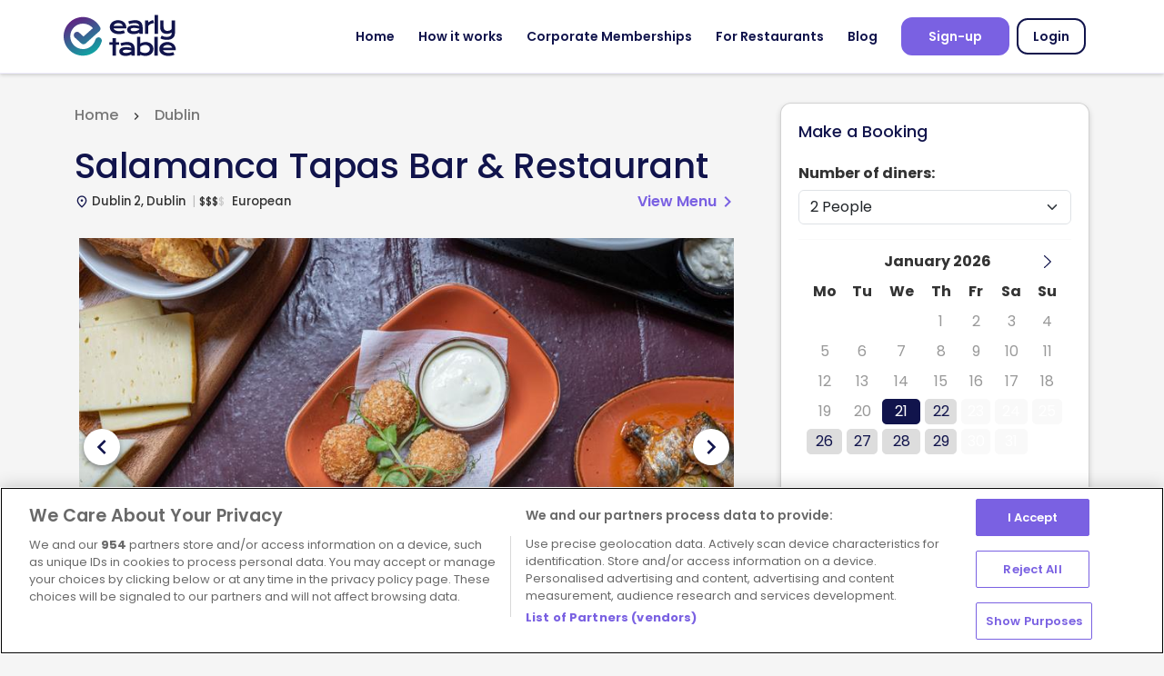

--- FILE ---
content_type: text/html; charset=utf-8
request_url: https://www.earlytable.ie/Restaurant?s=Salamanca_tapas_bar&d=19-09-2023&nd=2&nc=0&rc=DINNER_E&ost=0&osi=Dublin
body_size: 25500
content:

<!DOCTYPE html>
<html lang="en">

<head>
    <base href="../">

    <meta charset="utf-8">
    <meta http-equiv="X-UA-Compatible" content="IE=edge">
    <meta name="viewport" content="width=device-width, initial-scale=1">
    <meta name="robots" content="max-image-preview:large">

        <meta name="description" content="Save upto 50% or more off your food at Salamanca Tapas Bar &amp; Restaurant! Book today for some serious savings at Salamanca Tapas Bar &amp; Restaurant. Book your table with 3 simple steps and secure your table with Early Table. Early Table is Ireland&#x2019;s new promotional dining platform, offering you discounted rates in restaurants nationwide.">
        <meta name="keywords" content="Early Table, Dining Week, Earlytable, Early Table Ireland, Dining Discount, First Table, First Table, Dinner deals, Early bird, Early bird restaurants, Restaurant deal Dublin, Restaurant deal Cork, Restaurant deals">
    <meta name="author" content="">

        <title>EarlyTable</title>

    <meta property="og:site_name" content="EarlyTable">
    <meta property="og:type" content="website">
        <meta property="og:title" content="Salamanca Tapas Bar &amp; Restaurant is on EarlyTable!">
        <meta property="og:url" content="https://www.earlytable.ie/Restaurant?s=Salamanca_tapas_bar">
        <meta property="og:description" content="Salamanca in Dublin is a dining experience like no other. From the moment you step inside, you&#x27;ll be surrounded by the beautiful d&#xE9;cor, complete with warm lighting, elegant furnishings, and a charming ambiance. The friendly and knowledgeable staff will ensure you feel right at home, making sure you have a truly memorable meal. The food is simply amazing, with a menu full of authentic dishes and inspired flavors, each one more delicious than the last. The wine selection is excellent, with a wide range of options to pair with your meal. Whether you&#x27;re in the mood for a romantic dinner or a night out with friends, Salamanca is the perfect destination. Don&#x27;t miss out on this gem of a restaurant!">
        <meta property="og:image" content="https://digibreaksprodstorage.blob.core.windows.net/images/2C014A89-33C7-43D9-ADB7-DD69D8714C2B.jpg">
        <meta property="og:image:width" content="1200">
        <meta property="og:image:height" content="800">
    <link rel="preconnect" href="https://cdn.cookielaw.org" crossorigin>
    <link rel="preconnect" href="https://fonts.gstatic.com" crossorigin>
    <link rel="preconnect" href="https://use.typekit.net" crossorigin>

    <link rel="preload" href="/css/bootstrap/bootstrap-grid.min.css" as="style" onload="this.onload=null;this.rel='stylesheet'">
    <noscript>
        <link rel="stylesheet" href="/css/bootstrap/bootstrap-grid.min.css" />
    </noscript>
    <link rel="preload" href="/css/bootstrap/bootstrap-form.min.css" as="style" onload="this.onload=null;this.rel='stylesheet'">
    <noscript>
        <link rel="stylesheet" href="/css/bootstrap/bootstrap-form.min.css" />
    </noscript>
    <link rel="preload" href="/css/bootstrap/bootstrap-modal.min.css" as="style" onload="this.onload=null;this.rel='stylesheet'">
    <noscript>
        <link rel="stylesheet" href="/css/bootstrap/bootstrap-modal.min.css" />
    </noscript>
    <link rel="stylesheet" href="/js/vendor/bootstrap-datepicker/bootstrap-datetimepicker.min.css" />
    <link rel="stylesheet" href="/css/bootstrap/bootstrap.min.css" />
    <link rel="stylesheet" href="/js/vendor/slick-slider/slick.css">

    <link rel="stylesheet" href="/css/earlytable/main.min.css?v=KxSEyGP_SpmZOpsgkQG-tghd6O1yIwhbQeVQjRuRJxo">

    

    <script src="https://cdn.cookielaw.org/scripttemplates/otSDKStub.js" data-document-language="true" type="text/javascript" charset="UTF-8" data-domain-script="f665be78-41b7-40a0-bfa3-26a615fe45c5"></script>
    <script type="text/javascript">
        function OptanonWrapper() { }
    </script>




    <script type="text/javascript" src="/js/vendor/jquery/jquery.min.js"></script>

    <script src="/js/custom/global.min.js?v=ePWzR4dzvFyzj5LLP-X9n161XjZTe9aL7EUMADqv1Ls"></script>

    <link href="/assets/fontawesome/css/all.min.css" rel="stylesheet" />

    
        
<link rel="apple-touch-icon" sizes="128x128" href="/assets/earlytable/icons/Icon-128.png">
<meta name="apple-mobile-web-app-capable" content="yes">
<meta name="mobile-web-app-capable" content="yes">

<link rel="apple-touch-startup-image" href="/assets/earlytable/splash/apple-splash-2048-2732.jpg" media="(device-width: 1024px) and (device-height: 1366px) and (-webkit-device-pixel-ratio: 2) and (orientation: portrait)">
<link rel="apple-touch-startup-image" href="/assets/earlytable/splash/apple-splash-2732-2048.jpg" media="(device-width: 1024px) and (device-height: 1366px) and (-webkit-device-pixel-ratio: 2) and (orientation: landscape)">
<link rel="apple-touch-startup-image" href="/assets/earlytable/splash/apple-splash-1668-2388.jpg" media="(device-width: 834px) and (device-height: 1194px) and (-webkit-device-pixel-ratio: 2) and (orientation: portrait)">
<link rel="apple-touch-startup-image" href="/assets/earlytable/splash/apple-splash-2388-1668.jpg" media="(device-width: 834px) and (device-height: 1194px) and (-webkit-device-pixel-ratio: 2) and (orientation: landscape)">
<link rel="apple-touch-startup-image" href="/assets/earlytable/splash/apple-splash-1536-2048.jpg" media="(device-width: 768px) and (device-height: 1024px) and (-webkit-device-pixel-ratio: 2) and (orientation: portrait)">
<link rel="apple-touch-startup-image" href="/assets/earlytable/splash/apple-splash-2048-1536.jpg" media="(device-width: 768px) and (device-height: 1024px) and (-webkit-device-pixel-ratio: 2) and (orientation: landscape)">
<link rel="apple-touch-startup-image" href="/assets/earlytable/splash/apple-splash-1668-2224.jpg" media="(device-width: 834px) and (device-height: 1112px) and (-webkit-device-pixel-ratio: 2) and (orientation: portrait)">
<link rel="apple-touch-startup-image" href="/assets/earlytable/splash/apple-splash-2224-1668.jpg" media="(device-width: 834px) and (device-height: 1112px) and (-webkit-device-pixel-ratio: 2) and (orientation: landscape)">
<link rel="apple-touch-startup-image" href="/assets/earlytable/splash/apple-splash-1620-2160.jpg" media="(device-width: 810px) and (device-height: 1080px) and (-webkit-device-pixel-ratio: 2) and (orientation: portrait)">
<link rel="apple-touch-startup-image" href="/assets/earlytable/splash/apple-splash-2160-1620.jpg" media="(device-width: 810px) and (device-height: 1080px) and (-webkit-device-pixel-ratio: 2) and (orientation: landscape)">
<link rel="apple-touch-startup-image" href="/assets/earlytable/splash/apple-splash-1290-2796.jpg" media="(device-width: 430px) and (device-height: 932px) and (-webkit-device-pixel-ratio: 3) and (orientation: portrait)">
<link rel="apple-touch-startup-image" href="/assets/earlytable/splash/apple-splash-2796-1290.jpg" media="(device-width: 430px) and (device-height: 932px) and (-webkit-device-pixel-ratio: 3) and (orientation: landscape)">
<link rel="apple-touch-startup-image" href="/assets/earlytable/splash/apple-splash-1179-2556.jpg" media="(device-width: 393px) and (device-height: 852px) and (-webkit-device-pixel-ratio: 3) and (orientation: portrait)">
<link rel="apple-touch-startup-image" href="/assets/earlytable/splash/apple-splash-2556-1179.jpg" media="(device-width: 393px) and (device-height: 852px) and (-webkit-device-pixel-ratio: 3) and (orientation: landscape)">
<link rel="apple-touch-startup-image" href="/assets/earlytable/splash/apple-splash-1284-2778.jpg" media="(device-width: 428px) and (device-height: 926px) and (-webkit-device-pixel-ratio: 3) and (orientation: portrait)">
<link rel="apple-touch-startup-image" href="/assets/earlytable/splash/apple-splash-2778-1284.jpg" media="(device-width: 428px) and (device-height: 926px) and (-webkit-device-pixel-ratio: 3) and (orientation: landscape)">
<link rel="apple-touch-startup-image" href="/assets/earlytable/splash/apple-splash-1170-2532.jpg" media="(device-width: 390px) and (device-height: 844px) and (-webkit-device-pixel-ratio: 3) and (orientation: portrait)">
<link rel="apple-touch-startup-image" href="/assets/earlytable/splash/apple-splash-2532-1170.jpg" media="(device-width: 390px) and (device-height: 844px) and (-webkit-device-pixel-ratio: 3) and (orientation: landscape)">
<link rel="apple-touch-startup-image" href="/assets/earlytable/splash/apple-splash-1125-2436.jpg" media="(device-width: 375px) and (device-height: 812px) and (-webkit-device-pixel-ratio: 3) and (orientation: portrait)">
<link rel="apple-touch-startup-image" href="/assets/earlytable/splash/apple-splash-2436-1125.jpg" media="(device-width: 375px) and (device-height: 812px) and (-webkit-device-pixel-ratio: 3) and (orientation: landscape)">
<link rel="apple-touch-startup-image" href="/assets/earlytable/splash/apple-splash-1242-2688.jpg" media="(device-width: 414px) and (device-height: 896px) and (-webkit-device-pixel-ratio: 3) and (orientation: portrait)">
<link rel="apple-touch-startup-image" href="/assets/earlytable/splash/apple-splash-2688-1242.jpg" media="(device-width: 414px) and (device-height: 896px) and (-webkit-device-pixel-ratio: 3) and (orientation: landscape)">
<link rel="apple-touch-startup-image" href="/assets/earlytable/splash/apple-splash-828-1792.jpg" media="(device-width: 414px) and (device-height: 896px) and (-webkit-device-pixel-ratio: 2) and (orientation: portrait)">
<link rel="apple-touch-startup-image" href="/assets/earlytable/splash/apple-splash-1792-828.jpg" media="(device-width: 414px) and (device-height: 896px) and (-webkit-device-pixel-ratio: 2) and (orientation: landscape)">
<link rel="apple-touch-startup-image" href="/assets/earlytable/splash/apple-splash-1242-2208.jpg" media="(device-width: 414px) and (device-height: 736px) and (-webkit-device-pixel-ratio: 3) and (orientation: portrait)">
<link rel="apple-touch-startup-image" href="/assets/earlytable/splash/apple-splash-2208-1242.jpg" media="(device-width: 414px) and (device-height: 736px) and (-webkit-device-pixel-ratio: 3) and (orientation: landscape)">
<link rel="apple-touch-startup-image" href="/assets/earlytable/splash/apple-splash-750-1334.jpg" media="(device-width: 375px) and (device-height: 667px) and (-webkit-device-pixel-ratio: 2) and (orientation: portrait)">
<link rel="apple-touch-startup-image" href="/assets/earlytable/splash/apple-splash-1334-750.jpg" media="(device-width: 375px) and (device-height: 667px) and (-webkit-device-pixel-ratio: 2) and (orientation: landscape)">
<link rel="apple-touch-startup-image" href="/assets/earlytable/splash/apple-splash-640-1136.jpg" media="(device-width: 320px) and (device-height: 568px) and (-webkit-device-pixel-ratio: 2) and (orientation: portrait)">
<link rel="apple-touch-startup-image" href="/assets/earlytable/splash/apple-splash-1136-640.jpg" media="(device-width: 320px) and (device-height: 568px) and (-webkit-device-pixel-ratio: 2) and (orientation: landscape)">

<link rel="icon" type="image/png" sizes="32x32" href="/assets/earlytable/icons/Icon-32.png">
<link rel="icon" type="image/png" sizes="16x16" href="/assets/earlytable/icons/Icon-16.png">

<link rel="manifest" href="/assets/earlytable/site.webmanifest">
<link rel="mask-icon" href="/assets/earlytable/safari-pinned-tab.svg" color="#5bbad5">
    

    <script src="https://js.stripe.com/v3/"></script>

    <link rel="shortcut icon" href="/img/logos/favicon.ico" />

    <input name="__RequestVerificationToken" type="hidden" value="CfDJ8FKRlPtXzrdGtcskX6D1pC9oadbrvOZe8pG6g73AowTPOQgo6akw-YMuJr4FxaQymnMFMpJDBndTew9Ujhed99pUXnANHfp2LFxP4uNuSIBDUnSWXLN5aISzve0qAnWAeqyHZpYBy6fWUmfg4cnh3Qo" />
</head>

<body>
    <input id="Tenant" name="Tenant" type="hidden" value="earlytable" />

        
<script> 
    //appInsights.trackPageView();
</script>

<script>
    // Initialize the dataLayer array
    window.dataLayer = window.dataLayer || [];
    window.gtag = function () { dataLayer.push(arguments); }
    window.gtag('consent', 'default', {
        ad_storage: 'denied',
        ad_user_data: 'denied',
        ad_personalization: 'denied',
        analytics_storage: 'denied',
        functionality_storage: 'denied',
        personalization_storage: 'denied',
        security_storage: 'granted', // Only this is granted by default
        wait_for_update: 500
    });

window.userID = "00000000-0000-0000-0000-000000000000";    
</script>

    <noscript>
        <iframe loading="lazy" src="https://www.googletagmanager.com/ns.html?id=GTM-TKD8F8W"
                height="0" width="0" style="display:none;visibility:hidden"></iframe>
    </noscript>
    <script>
        (function(w,d,s,l,i){w[l]=w[l]||[];w[l].push({'gtm.start':
            new Date().getTime(),event:'gtm.js'});var f=d.getElementsByTagName(s)[0],
            j=d.createElement(s),dl=l!='dataLayer'?'&l='+l:'';j.async=true;j.src=
            '//www.googletagmanager.com/gtm.js?id='+i+dl;f.parentNode.insertBefore(j,f);
            })(window, document, 'script', 'dataLayer','GTM-TKD8F8W');
    </script>
    <script type="text/plain">
	    !function(f,b,e,v,n,t,s){if(f.fbq)return;n=f.fbq=function(){n.callMethod?
		    n.callMethod.apply(n,arguments):n.queue.push(arguments)};if(!f._fbq)f._fbq=n;
		    n.push=n;n.loaded=!0;n.version='2.0';n.queue=[];t=b.createElement(e);t.async=!0;
		    t.src=v;s=b.getElementsByTagName(e)[0];s.parentNode.insertBefore(t,s)}(window,
		    document,'script','https://connect.facebook.net/en_US/fbevents.js');
            fbq('init', '354918999823565');
            fbq('track', 'PageView');
    </script>


    

<header id="sticky-header">
    <div class="container">
        <div class="row">
            <!-- //////////  MENU BUTTON  //////////// -->

            <div class="navMenu position-relative">

                

                <!-- //////////  LOGO //////////// -->
                <img class="logo" src="img/earlytable/logo.svg" alt="" onclick="window.location.href = '/';">


                <div class="mobileMenu">

                     

                    <ul class="linksMenu" style="display: flex !important;"></ul>




                        <li class="mr-1"><a class="py-1 px-3 btn-purple fw-normal"
                                href="/Account/GetStarted">Signup</a>
                        </li>
                        <li class="mr-0"><a class="py-1 px-3 " href="/Account/Login">Login</a></li>
                    </ul>
                </div>

            <a href="#" class="menuHamburger ms-3">
                    <div class="line"></div>
                    <div class="line"></div>
                    <div class="line"></div>
                </a>
               


                <!-- //////////  MENU //////////// -->
                <ul class="linksMenu">
                    <li><a href="/">Home</a></li>
                    <li><a href="/how-it-works">How it works</a></li>
                    <li><a href="/memberships">Corporate Memberships</a></li>
                    <li><a href="/sign-up">For Restaurants</a></li>
                    <li><a href="/articles">Blog</a></li>

                        <li class="me-2">
                            <a class=" btn-purple" href="/Account/GetStarted">Sign-up</a>
                        </li>


                        <li class="mr-3"><a class=" btn-small btn-blue-outline"
                                href="/Account/Login">Login</a>
                        </li>
                </ul>
            </div>
        </div>
    </div>

</header>



<!-- ////////// HEADER FIX DESKTOP ////////// -->
<div class="header-fix"></div>
<!-- ////////// END HEADER FIX DESKTOP ////////// -->
<!-- //////////  MENU MOBILE  //////////// -->
<ul class="linksMenu-Mobile">
    <hr />
    <li><a href="/">Home</a></li>

    
    <li><a href="/how-it-works">How it works</a></li>
    <li><a href="/memberships">Corporate Memberships</a></li>
    <li><a href="/credits">Add Credits</a></li>
    <li><a href="/latest-news">Latest News</a></li>
    <li><a href="/sign-up">For Restaurants</a></li>
    <li><a href="/articles">Blog</a></li>
    <li><a href="/faqs">FAQ&#x27;s</a></li>
    <hr />

</ul>

<input id="Tenant" name="Tenant" type="hidden" value="earlytable" />

    


<script>
    var _culture = 'en';

    var _resources = {
        AtoZ: 'A-Z',
        ZtoA: 'Z-A',
        CharactersRemaining: 'CharactersRemaining',
        BookTable: 'Book a table',
        SeeMoreDates: 'See more dates and times'
    };
</script>


<style>
    .day.new {
    display: none;
    }

    .day.old {
    color: #fff !important;
    -moz-user-select: -moz-none;
    -khtml-user-select: none;
    -webkit-user-select: none;
    -ms-user-select: none;
    user-select: none;
    }

    .leaflet-pane {
    overflow-x: visible !important;
    }
</style>

<link href="/js/vendor/leaflet/leaflet.css" rel="stylesheet" />
<link href="/js/vendor/leaflet/ExtraMarkers/css/leaflet.extra-markers.min.css" rel="stylesheet" />
<link href="/js/vendor/leaflet/MarkerCluster/MarkerCluster.css" rel="stylesheet" />
<link href="/js/vendor/leaflet/MarkerCluster/MarkerCluster.Default.css" rel="stylesheet" />

<link rel="stylesheet" href="/js/vendor/touchTouch/touchTouch.css">
<link rel="stylesheet" href="/js/vendor/Magnific-popup/magnific-popup.css">

<input id="ArrivalDate" name="SearchBarForm.ArrivalDate" type="hidden" value="21-01-2026" />

<section class="container">
    <div class="rest-info">
        <main class="main-section">
            <div>
                <ul class="breadcrumbs">
                    <li>
                        <a href="/">Home</a>
                    </li>
                        <li>
                            <a
                            href="/Search?si=Dublin&amp;d=21-01-2026&amp;nd=2&amp;nc=0&amp;t=0&amp;rc=DINNER_E">
                                Dublin
                            </a>
                        </li>
                </ul>
            </div>

            <!-- INFO REST TOP -->

            <div class="rest-info-title">
                <h1 class="mb-0 mr-2">
                    Salamanca Tapas Bar &amp; Restaurant
                </h1>
            </div>

            
            <div class="row mb-3">

                <div class="d-flex col attributes">
                    <p class="location-text" style="cursor: pointer;">
                        <i class="material-icons-outlined" style="font-size: medium;">place</i>
Dublin 2, Dublin                    </p>
                    <p style="font-size:0;">
                                <span style="font-size:12px;">$</span>
                                <span style="font-size:12px;">$</span>
                                <span style="font-size:12px;">$</span>
                                <span style="font-size:12px;color:#ccc;">$</span>
                    </p>
                        <p class="cuisine">European</p>
                </div>

                    <div class="viewMenu col-auto align-self-end">
                    
                        <a href="#" class="text-link-icon show-gallery">
                            View Menu <i class="material-icons">chevron_right</i>
                        </a>
                    </div>
            </div>

            <!-- IMAGE GALLERY -->
            <div class="photo-slider rest-photos">
                    <div class="photo">
                        <div class="photo-img">
                            <img class="lazy-load-image " src="" data-img-src="https://digibreaksprodstorage.blob.core.windows.net/images/2C014A89-33C7-43D9-ADB7-DD69D8714C2B.jpg?version=030223010110" alt="">
                        </div>
                    </div>
                    <div class="photo">
                        <div class="photo-img">
                            <img class="lazy-load-image hidden" src="" data-img-src="https://digibreaksprodstorage.blob.core.windows.net/images/6DDF1435-7AFE-44A5-9F43-22B196D5B752.jpg?version=030223010149" alt="">
                        </div>
                    </div>
                    <div class="photo">
                        <div class="photo-img">
                            <img class="lazy-load-image hidden" src="" data-img-src="https://digibreaksprodstorage.blob.core.windows.net/images/8FA5F2A1-04DF-4E68-8DBD-04359C0C0EB3.jpg?version=030223010223" alt="">
                        </div>
                    </div>
                    <div class="photo">
                        <div class="photo-img">
                            <img class="lazy-load-image hidden" src="" data-img-src="https://digibreaksprodstorage.blob.core.windows.net/images/31647C9D-A09E-4B1B-BA12-C52E81928DBF.jpg?version=030223010312" alt="">
                        </div>
                    </div>
                    <div class="photo">
                        <div class="photo-img">
                            <img class="lazy-load-image hidden" src="" data-img-src="https://digibreaksprodstorage.blob.core.windows.net/images/12B4AEE0-85B9-4BA4-BDDE-466F0F74A26C.jpg?version=030223010349" alt="">
                        </div>
                    </div>
            </div>

            <!-- SIDEBAR MAKE A BOOKING -->
            <div class="aside-section">
                <div class="card">
                    <h4 class="mb-3">Make a Booking</h4>

                    <div class="mb-3 d-flex flex-column justify-content-between">
                        <div class="party-size touchspin-group">
                            <label class="mb-1 label-touchspin" style="width:100%">Number of diners:</label>

                            <select id="NumberOfAdults" name="SearchBarForm.NumberOfAdults" class="col form-select">
                                        <option value="2" selected>2 People</option>
                                        <option value="3">3 People</option>
                                        <option value="4">4 People</option>
                                        <option value="5">5 People</option>
                                        <option value="6">6 People</option>
                            </select>
                            

                        </div>
                        <div class="choose-date">
                            <div id="RestaurantCal"></div>
                        </div>
                    </div>

                    <label class="mb-1" id="SelectTimeHeader">Select a time</label>

                    <div class="mb-2 availabilityPastMessage hidden" style="flex-basis: 100%; font-size: .8rem; text-align:left;">
                        There is no availability earlier than 1 hour from the current time. You can still book this restaurant for later.
                    </div>  

                    <div class="mb-3 row p-3 timeSlots">
                            <div class="unavailable">
                                <p class="alert">This restaurant is booked out on Early Table for your chosen date. Please try a different date.</p>
                            </div>
                    </div>
                    <div id="flexiLoadingBar" class="hidden"></div>
                    <hr />
                </div>
            </div>

            <!-- INTRO TEXT -->

            <div class="introText mt-3">
                <h3>Overview</h3>
                <div id="ProviderContent" class="rest-overview-close">
                    <a class="open-overview" href="#">Read more</a>
                    <div class="overview-mask"></div>
                        <p>
                            <p><span style="background-color: rgb(247, 247, 248);"><font color="#374151" face="Söhne, ui-sans-serif, system-ui, -apple-system, Segoe UI, Roboto, Ubuntu, Cantarell, Noto Sans, sans-serif, Helvetica Neue, Arial, Apple Color Emoji, Segoe UI Emoji, Segoe UI Symbol, Noto Color Emoji"><span style="font-size: 16px; white-space: pre-wrap;">Salamanca in Dublin is a dining experience like no other. From the moment you step inside, you'll be surrounded by the beautiful décor, complete with warm lighting, elegant furnishings, and a charming ambiance. The friendly and knowledgeable staff will ensure you feel right at home, making sure you have a truly memorable meal. The food is simply amazing, with a menu full of authentic dishes and inspired flavors, each one more delicious than the last. The wine selection is excellent, with a wide range of options to pair with your meal. Whether you're in the mood for a romantic dinner or a night out with friends, Salamanca is the perfect destination. Don't miss out on this gem of a restaurant!</span></font></span><br></p>
                        </p>
                    <a class="close-overview hidden" href="#">Read less</a>
                </div>
            </div>

            <hr />

            <!-- REVIEWS  -->
            
                <div class="introText mt-3">
                    
                    <h3 class="mb-3">Customer Reviews</h3>

                        <div class="card mb-3">
                            <div class="single-review" style="margin-bottom:8px;">
                                <div class="single-review-top">
                                        <div class="name-date">
                                        <h3>Sinead</h3>
                                        <span>06 November 2025</span>
                                    </div>
                                    <div class="overall-score score-5">5.0</div>
                                </div>

                                    <!-- REVIEW -->
                                    <div class="review-p">
                                        <p>
                                             Wry friendly staff lovely decor and most importantly excellent food. 
                                        </p>
                                    </div>
                                    <!-- END REVIEW -->
                            </div>
                        </div>
                        <div class="card mb-3">
                            <div class="single-review" style="margin-bottom:8px;">
                                <div class="single-review-top">
                                        <div class="name-date">
                                        <h3>Isabella </h3>
                                        <span>22 October 2025</span>
                                    </div>
                                    <div class="overall-score score-5">5.0</div>
                                </div>

                                    <!-- REVIEW -->
                                    <div class="review-p">
                                        <p>
                                            Very nice evening great food and service 
                                        </p>
                                    </div>
                                    <!-- END REVIEW -->
                            </div>
                        </div>
                        <a class="btn btn-color-quinary-outline review-open"><span>See more reviews</span></a>

                    <hr/>
                </div>
            

            <!-- MORE INFO -->
            <div class="more-info">
                <h3 class="mb-3">More Information</h3>

                <div id='map_canvas' class="mainMap" style="height: 300px; z-index: 0; overflow-x: visible;">
                </div>

                    <div class="open-times">
                        <div class="open-times-link">
                            <a><i class="material-icons-outlined">schedule</i> See opening times</a>
                            <span class="material-icons open-times-arrow">expand_more</span>
                        </div>
                        <div class="close-times-link hidden">
                            <a><i class="material-icons-outlined">schedule</i> Hide opening times</a>
                            <span class="material-icons open-times-arrow">expand_less</span>
                        </div>
                        <ul class="open-times-box hidden">
                            Monday: 16:00 - 21:30 pm
Tuesday: 16:00 - 21:30 pm
Wednesday: 16:00 - 21:30 pm
Thursday: 16:00 - 22:00 pm
Friday: 12:00 - 22:30 pm
Saturday: 12:30 - 23:00 pm
Sunday 13:00 - 21:00pm
                        </ul>
                    </div>
                


                <div class="row mt-3">
                    <ul class="rest-details col-md-6">
                        <li><i class="material-icons-outlined">place</i>1 St Andrew&#x27;s Street, Dublin 2, Dublin</li>
                            <li>
                                <i class="material-icons-outlined">language</i>
                                <a href="http://www.salamanca.ie/" target="_blank">
                                    http://www.salamanca.ie/
                                </a>
                            </li>
                        <li>
                            <i class="material-icons-outlined">phone</i>
                            <a href="tel:016774799" target="_blank">
                                016774799
                            </a>
                        </li>
                            <li>
                                <i class="material-icons-outlined">restaurant_menu</i>
                                <a href="#" class="show-gallery">
                                    View Menu
                                </a>
                            </li>
                    </ul>

                    <div class="rest-features col-md-6 d-flex flex-wrap justify-content-between">
                    </div>
                </div>
            </div>
        </main>
    </div>

    
        

<div class="review-cover"></div>
<!-- REVIEW TRAY -->
<div class="review-tray" id="ReviewTray">
    <div class="review-tray-panel">
        <!-- BUTTON CLOSE -->
        <div class="close-tray">
            <a href="#" class="review-close">
                <i class="material-icons-outlined">
                    close
                </i>
            </a>
        </div>
        <!-- END BUTTON CLOSE -->

        <div id="ReviewContainer">


            <div class="header-review-wrapper my-5">
                <div class="header-review">
                    <h3>Salamanca Tapas Bar &amp; Restaurant -
                        Customer Reviews</h3>

                        <div class="review-filters form-inline d-flex align-items-center">
                            <span>Sort by: </span>
                            <select name="ReviewSort" id="ReviewSort" class="form-control review-sort">
                                <option data-sort-option="data-review-date" data-sort-dir="desc">
                                    Newest</option>
                                <option data-sort-option="data-review-date" data-sort-dir="asc">
                                    Oldest</option>
                                <option data-sort-option="data-score" data-sort-dir="desc">
                                    Highest Rating</option>
                                <option data-sort-option="data-score" data-sort-dir="asc">
                                    Lowest Rating</option>
                            </select>
                        </div>
                </div>

                <div class="overall-scores">
                    <div class="master-score">
                        <span
                            class="master-score-value score-5">4.9</span>
                        <div class="master-score-title">
                            <p>Excellent
                            </p>
                        </div>
                    </div>
                    <div class="single-score-group">
                        <div class="single-score">
                            <span
                                class="avg-score-value score-5">5.0</span>
                            <span
                                class="score-title">Location</span>
                        </div>
                        <div class="single-score">
                            <span
                                class="avg-score-value score-5">4.8</span>
                            <span
                                class="score-title">Facilities</span>
                        </div>
                        <div class="single-score">
                            <span
                                class="avg-score-value score-5">4.9</span>
                            <span
                                class="score-title">Staff/Service</span>
                        </div>
                        <div class="single-score">
                            <span
                                class="avg-score-value score-5">4.9</span>
                            <span
                                class="score-title">Overall</span>
                        </div>
                    </div>
                </div>
            </div>

            <div class="review-list-wrapper">
                    <!-- REVIEW COMPONENT -->
                    <div class="single-review" data-featured="1" data-score="5.0"
                    data-review-date="13093">
                        <!-- REVIEW TOP -->
                    <div class="single-review-top">
                            <div class="name-date">
                                <h3>Sinead</h3>
                                <span>06 November 2025</span>
                            </div>
                            <div class="overall-score score-5">
                                5.0</div>
                        </div>
                        <!-- END REVIEW TOP -->

                        <!-- USER REVIEW BOX -->
                    <div class="review-box">
                            <!-- SCORES -->
                        <div class="review-scores">
                                <div class="single-score">
                                    <span
                                    class="score-value score-5">5</span>
                                    <span
                                    class="score-title">Location</span>
                                </div>
                                <div class="single-score">
                                    <span
                                    class="score-value score-5">5</span>
                                    <span
                                    class="score-title">Facilities</span>
                                </div>
                                <div class="single-score">
                                    <span
                                    class="score-value score-5">5</span>
                                    <span
                                    class="score-title">Staff/Service</span>

                                </div>
                                <div class="single-score">
                                    <span
                                    class="score-value score-5">5</span>
                                    <span
                                    class="score-title">Overall</span>
                                </div>
                            </div>
                            <!-- END SCORES -->

                                <!-- REVIEW -->
                                <div class="review-p">
                                    <p>
                                         Wry friendly staff lovely decor and most importantly excellent food. 
                                    </p>
                                </div>
                                <!-- END REVIEW -->
                        </div>
                        <!-- END USER REVIEW BOX -->
                </div>
                    <!-- REVIEW COMPONENT -->
                    <div class="single-review" data-featured="2" data-score="5.0"
                    data-review-date="13078">
                        <!-- REVIEW TOP -->
                    <div class="single-review-top">
                            <div class="name-date">
                                <h3>Isabella </h3>
                                <span>22 October 2025</span>
                            </div>
                            <div class="overall-score score-5">
                                5.0</div>
                        </div>
                        <!-- END REVIEW TOP -->

                        <!-- USER REVIEW BOX -->
                    <div class="review-box">
                            <!-- SCORES -->
                        <div class="review-scores">
                                <div class="single-score">
                                    <span
                                    class="score-value score-5">5</span>
                                    <span
                                    class="score-title">Location</span>
                                </div>
                                <div class="single-score">
                                    <span
                                    class="score-value score-5">5</span>
                                    <span
                                    class="score-title">Facilities</span>
                                </div>
                                <div class="single-score">
                                    <span
                                    class="score-value score-5">5</span>
                                    <span
                                    class="score-title">Staff/Service</span>

                                </div>
                                <div class="single-score">
                                    <span
                                    class="score-value score-5">5</span>
                                    <span
                                    class="score-title">Overall</span>
                                </div>
                            </div>
                            <!-- END SCORES -->

                                <!-- REVIEW -->
                                <div class="review-p">
                                    <p>
                                        Very nice evening great food and service 
                                    </p>
                                </div>
                                <!-- END REVIEW -->
                        </div>
                        <!-- END USER REVIEW BOX -->
                </div>
                    <!-- REVIEW COMPONENT -->
                    <div class="single-review" data-featured="3" data-score="4.25"
                    data-review-date="13029">
                        <!-- REVIEW TOP -->
                    <div class="single-review-top">
                            <div class="name-date">
                                <h3>Lauren</h3>
                                <span>03 September 2025</span>
                            </div>
                            <div class="overall-score score-4">
                                4.2</div>
                        </div>
                        <!-- END REVIEW TOP -->

                        <!-- USER REVIEW BOX -->
                    <div class="review-box">
                            <!-- SCORES -->
                        <div class="review-scores">
                                <div class="single-score">
                                    <span
                                    class="score-value score-5">5</span>
                                    <span
                                    class="score-title">Location</span>
                                </div>
                                <div class="single-score">
                                    <span
                                    class="score-value score-3">3</span>
                                    <span
                                    class="score-title">Facilities</span>
                                </div>
                                <div class="single-score">
                                    <span
                                    class="score-value score-5">5</span>
                                    <span
                                    class="score-title">Staff/Service</span>

                                </div>
                                <div class="single-score">
                                    <span
                                    class="score-value score-4">4</span>
                                    <span
                                    class="score-title">Overall</span>
                                </div>
                            </div>
                            <!-- END SCORES -->

                                <!-- REVIEW -->
                                <div class="review-p">
                                    <p>
                                        Great location and nice staff, some food was great while others like the paella felt a bit reheated and not fresh. 
                                    </p>
                                </div>
                                <!-- END REVIEW -->
                        </div>
                        <!-- END USER REVIEW BOX -->
                </div>
                    <!-- REVIEW COMPONENT -->
                    <div class="single-review" data-featured="4" data-score="5.0"
                    data-review-date="13025">
                        <!-- REVIEW TOP -->
                    <div class="single-review-top">
                            <div class="name-date">
                                <h3>Stephanie</h3>
                                <span>30 August 2025</span>
                            </div>
                            <div class="overall-score score-5">
                                5.0</div>
                        </div>
                        <!-- END REVIEW TOP -->

                        <!-- USER REVIEW BOX -->
                    <div class="review-box">
                            <!-- SCORES -->
                        <div class="review-scores">
                                <div class="single-score">
                                    <span
                                    class="score-value score-5">5</span>
                                    <span
                                    class="score-title">Location</span>
                                </div>
                                <div class="single-score">
                                    <span
                                    class="score-value score-5">5</span>
                                    <span
                                    class="score-title">Facilities</span>
                                </div>
                                <div class="single-score">
                                    <span
                                    class="score-value score-5">5</span>
                                    <span
                                    class="score-title">Staff/Service</span>

                                </div>
                                <div class="single-score">
                                    <span
                                    class="score-value score-5">5</span>
                                    <span
                                    class="score-title">Overall</span>
                                </div>
                            </div>
                            <!-- END SCORES -->

                                <!-- REVIEW -->
                                <div class="review-p">
                                    <p>
                                        The food and restaurant were fab!! I couldn&#x27;t believe we got 50% off it was such a treat. We will definitely be back!
                                    </p>
                                </div>
                                <!-- END REVIEW -->
                        </div>
                        <!-- END USER REVIEW BOX -->
                </div>
                    <!-- REVIEW COMPONENT -->
                    <div class="single-review" data-featured="5" data-score="4.75"
                    data-review-date="13017">
                        <!-- REVIEW TOP -->
                    <div class="single-review-top">
                            <div class="name-date">
                                <h3>Tanya </h3>
                                <span>22 August 2025</span>
                            </div>
                            <div class="overall-score score-5">
                                4.8</div>
                        </div>
                        <!-- END REVIEW TOP -->

                        <!-- USER REVIEW BOX -->
                    <div class="review-box">
                            <!-- SCORES -->
                        <div class="review-scores">
                                <div class="single-score">
                                    <span
                                    class="score-value score-5">5</span>
                                    <span
                                    class="score-title">Location</span>
                                </div>
                                <div class="single-score">
                                    <span
                                    class="score-value score-4">4</span>
                                    <span
                                    class="score-title">Facilities</span>
                                </div>
                                <div class="single-score">
                                    <span
                                    class="score-value score-5">5</span>
                                    <span
                                    class="score-title">Staff/Service</span>

                                </div>
                                <div class="single-score">
                                    <span
                                    class="score-value score-5">5</span>
                                    <span
                                    class="score-title">Overall</span>
                                </div>
                            </div>
                            <!-- END SCORES -->

                                <!-- REVIEW -->
                                <div class="review-p">
                                    <p>
                                        Food was good. Portion sizes a bit small even when asking for the larger dishes. 
                                    </p>
                                </div>
                                <!-- END REVIEW -->
                        </div>
                        <!-- END USER REVIEW BOX -->
                </div>
                    <!-- REVIEW COMPONENT -->
                    <div class="single-review" data-featured="6" data-score="4.0"
                    data-review-date="13013">
                        <!-- REVIEW TOP -->
                    <div class="single-review-top">
                            <div class="name-date">
                                <h3>Ann</h3>
                                <span>18 August 2025</span>
                            </div>
                            <div class="overall-score score-4">
                                4.0</div>
                        </div>
                        <!-- END REVIEW TOP -->

                        <!-- USER REVIEW BOX -->
                    <div class="review-box">
                            <!-- SCORES -->
                        <div class="review-scores">
                                <div class="single-score">
                                    <span
                                    class="score-value score-5">5</span>
                                    <span
                                    class="score-title">Location</span>
                                </div>
                                <div class="single-score">
                                    <span
                                    class="score-value score-4">4</span>
                                    <span
                                    class="score-title">Facilities</span>
                                </div>
                                <div class="single-score">
                                    <span
                                    class="score-value score-3">3</span>
                                    <span
                                    class="score-title">Staff/Service</span>

                                </div>
                                <div class="single-score">
                                    <span
                                    class="score-value score-4">4</span>
                                    <span
                                    class="score-title">Overall</span>
                                </div>
                            </div>
                            <!-- END SCORES -->

                                <!-- REVIEW -->
                                <div class="review-p">
                                    <p>
                                        A pleasant evening but staff seem very stress and harried
                                    </p>
                                </div>
                                <!-- END REVIEW -->
                        </div>
                        <!-- END USER REVIEW BOX -->
                </div>
                    <!-- REVIEW COMPONENT -->
                    <div class="single-review" data-featured="7" data-score="5.0"
                    data-review-date="12973">
                        <!-- REVIEW TOP -->
                    <div class="single-review-top">
                            <div class="name-date">
                                <h3>Ivan </h3>
                                <span>09 July 2025</span>
                            </div>
                            <div class="overall-score score-5">
                                5.0</div>
                        </div>
                        <!-- END REVIEW TOP -->

                        <!-- USER REVIEW BOX -->
                    <div class="review-box">
                            <!-- SCORES -->
                        <div class="review-scores">
                                <div class="single-score">
                                    <span
                                    class="score-value score-5">5</span>
                                    <span
                                    class="score-title">Location</span>
                                </div>
                                <div class="single-score">
                                    <span
                                    class="score-value score-5">5</span>
                                    <span
                                    class="score-title">Facilities</span>
                                </div>
                                <div class="single-score">
                                    <span
                                    class="score-value score-5">5</span>
                                    <span
                                    class="score-title">Staff/Service</span>

                                </div>
                                <div class="single-score">
                                    <span
                                    class="score-value score-5">5</span>
                                    <span
                                    class="score-title">Overall</span>
                                </div>
                            </div>
                            <!-- END SCORES -->

                                <!-- REVIEW -->
                                <div class="review-p">
                                    <p>
                                        Nice tasty food, good portions and very professional staff. Great experience 
                                    </p>
                                </div>
                                <!-- END REVIEW -->
                        </div>
                        <!-- END USER REVIEW BOX -->
                </div>
                    <!-- REVIEW COMPONENT -->
                    <div class="single-review" data-featured="8" data-score="5.0"
                    data-review-date="12931">
                        <!-- REVIEW TOP -->
                    <div class="single-review-top">
                            <div class="name-date">
                                <h3>Aliee</h3>
                                <span>28 May 2025</span>
                            </div>
                            <div class="overall-score score-5">
                                5.0</div>
                        </div>
                        <!-- END REVIEW TOP -->

                        <!-- USER REVIEW BOX -->
                    <div class="review-box">
                            <!-- SCORES -->
                        <div class="review-scores">
                                <div class="single-score">
                                    <span
                                    class="score-value score-5">5</span>
                                    <span
                                    class="score-title">Location</span>
                                </div>
                                <div class="single-score">
                                    <span
                                    class="score-value score-5">5</span>
                                    <span
                                    class="score-title">Facilities</span>
                                </div>
                                <div class="single-score">
                                    <span
                                    class="score-value score-5">5</span>
                                    <span
                                    class="score-title">Staff/Service</span>

                                </div>
                                <div class="single-score">
                                    <span
                                    class="score-value score-5">5</span>
                                    <span
                                    class="score-title">Overall</span>
                                </div>
                            </div>
                            <!-- END SCORES -->

                        </div>
                        <!-- END USER REVIEW BOX -->
                </div>
                    <!-- REVIEW COMPONENT -->
                    <div class="single-review" data-featured="9" data-score="5.0"
                    data-review-date="12912">
                        <!-- REVIEW TOP -->
                    <div class="single-review-top">
                            <div class="name-date">
                                <h3>Tanya </h3>
                                <span>09 May 2025</span>
                            </div>
                            <div class="overall-score score-5">
                                5.0</div>
                        </div>
                        <!-- END REVIEW TOP -->

                        <!-- USER REVIEW BOX -->
                    <div class="review-box">
                            <!-- SCORES -->
                        <div class="review-scores">
                                <div class="single-score">
                                    <span
                                    class="score-value score-5">5</span>
                                    <span
                                    class="score-title">Location</span>
                                </div>
                                <div class="single-score">
                                    <span
                                    class="score-value score-5">5</span>
                                    <span
                                    class="score-title">Facilities</span>
                                </div>
                                <div class="single-score">
                                    <span
                                    class="score-value score-5">5</span>
                                    <span
                                    class="score-title">Staff/Service</span>

                                </div>
                                <div class="single-score">
                                    <span
                                    class="score-value score-5">5</span>
                                    <span
                                    class="score-title">Overall</span>
                                </div>
                            </div>
                            <!-- END SCORES -->

                                <!-- REVIEW -->
                                <div class="review-p">
                                    <p>
                                        Everything was delicious 
                                    </p>
                                </div>
                                <!-- END REVIEW -->
                        </div>
                        <!-- END USER REVIEW BOX -->
                </div>
                    <!-- REVIEW COMPONENT -->
                    <div class="single-review" data-featured="10" data-score="5.0"
                    data-review-date="12826">
                        <!-- REVIEW TOP -->
                    <div class="single-review-top">
                            <div class="name-date">
                                <h3>Jessica</h3>
                                <span>12 February 2025</span>
                            </div>
                            <div class="overall-score score-5">
                                5.0</div>
                        </div>
                        <!-- END REVIEW TOP -->

                        <!-- USER REVIEW BOX -->
                    <div class="review-box">
                            <!-- SCORES -->
                        <div class="review-scores">
                                <div class="single-score">
                                    <span
                                    class="score-value score-5">5</span>
                                    <span
                                    class="score-title">Location</span>
                                </div>
                                <div class="single-score">
                                    <span
                                    class="score-value score-5">5</span>
                                    <span
                                    class="score-title">Facilities</span>
                                </div>
                                <div class="single-score">
                                    <span
                                    class="score-value score-5">5</span>
                                    <span
                                    class="score-title">Staff/Service</span>

                                </div>
                                <div class="single-score">
                                    <span
                                    class="score-value score-5">5</span>
                                    <span
                                    class="score-title">Overall</span>
                                </div>
                            </div>
                            <!-- END SCORES -->

                                <!-- REVIEW -->
                                <div class="review-p">
                                    <p>
                                        Staff were incredibly friendly, accommodated dietary requirements. Food was delicious, tapas style with lots of variety. Cost of meal came to &#x20AC;34 for two people (&#x20AC;17 drinks, &#x20AC;17 food), would 100% recommend and will be back.
                                    </p>
                                </div>
                                <!-- END REVIEW -->
                        </div>
                        <!-- END USER REVIEW BOX -->
                </div>
                    <!-- REVIEW COMPONENT -->
                    <div class="single-review" data-featured="11" data-score="5.0"
                    data-review-date="12808">
                        <!-- REVIEW TOP -->
                    <div class="single-review-top">
                            <div class="name-date">
                                <h3>Mick Lawlor </h3>
                                <span>25 January 2025</span>
                            </div>
                            <div class="overall-score score-5">
                                5.0</div>
                        </div>
                        <!-- END REVIEW TOP -->

                        <!-- USER REVIEW BOX -->
                    <div class="review-box">
                            <!-- SCORES -->
                        <div class="review-scores">
                                <div class="single-score">
                                    <span
                                    class="score-value score-5">5</span>
                                    <span
                                    class="score-title">Location</span>
                                </div>
                                <div class="single-score">
                                    <span
                                    class="score-value score-5">5</span>
                                    <span
                                    class="score-title">Facilities</span>
                                </div>
                                <div class="single-score">
                                    <span
                                    class="score-value score-5">5</span>
                                    <span
                                    class="score-title">Staff/Service</span>

                                </div>
                                <div class="single-score">
                                    <span
                                    class="score-value score-5">5</span>
                                    <span
                                    class="score-title">Overall</span>
                                </div>
                            </div>
                            <!-- END SCORES -->

                                <!-- REVIEW -->
                                <div class="review-p">
                                    <p>
                                        Lovely restaurant. Really nice staff and excellent food 
                                    </p>
                                </div>
                                <!-- END REVIEW -->
                        </div>
                        <!-- END USER REVIEW BOX -->
                </div>
                    <!-- REVIEW COMPONENT -->
                    <div class="single-review" data-featured="12" data-score="5.0"
                    data-review-date="12807">
                        <!-- REVIEW TOP -->
                    <div class="single-review-top">
                            <div class="name-date">
                                <h3>geoffrey</h3>
                                <span>24 January 2025</span>
                            </div>
                            <div class="overall-score score-5">
                                5.0</div>
                        </div>
                        <!-- END REVIEW TOP -->

                        <!-- USER REVIEW BOX -->
                    <div class="review-box">
                            <!-- SCORES -->
                        <div class="review-scores">
                                <div class="single-score">
                                    <span
                                    class="score-value score-5">5</span>
                                    <span
                                    class="score-title">Location</span>
                                </div>
                                <div class="single-score">
                                    <span
                                    class="score-value score-5">5</span>
                                    <span
                                    class="score-title">Facilities</span>
                                </div>
                                <div class="single-score">
                                    <span
                                    class="score-value score-5">5</span>
                                    <span
                                    class="score-title">Staff/Service</span>

                                </div>
                                <div class="single-score">
                                    <span
                                    class="score-value score-5">5</span>
                                    <span
                                    class="score-title">Overall</span>
                                </div>
                            </div>
                            <!-- END SCORES -->

                                <!-- REVIEW -->
                                <div class="review-p">
                                    <p>
                                        fantastic food, lovely staff, a real lovely evening. 
                                    </p>
                                </div>
                                <!-- END REVIEW -->
                        </div>
                        <!-- END USER REVIEW BOX -->
                </div>
                    <!-- REVIEW COMPONENT -->
                    <div class="single-review" data-featured="13" data-score="5.0"
                    data-review-date="12716">
                        <!-- REVIEW TOP -->
                    <div class="single-review-top">
                            <div class="name-date">
                                <h3>Jason</h3>
                                <span>25 October 2024</span>
                            </div>
                            <div class="overall-score score-5">
                                5.0</div>
                        </div>
                        <!-- END REVIEW TOP -->

                        <!-- USER REVIEW BOX -->
                    <div class="review-box">
                            <!-- SCORES -->
                        <div class="review-scores">
                                <div class="single-score">
                                    <span
                                    class="score-value score-5">5</span>
                                    <span
                                    class="score-title">Location</span>
                                </div>
                                <div class="single-score">
                                    <span
                                    class="score-value score-5">5</span>
                                    <span
                                    class="score-title">Facilities</span>
                                </div>
                                <div class="single-score">
                                    <span
                                    class="score-value score-5">5</span>
                                    <span
                                    class="score-title">Staff/Service</span>

                                </div>
                                <div class="single-score">
                                    <span
                                    class="score-value score-5">5</span>
                                    <span
                                    class="score-title">Overall</span>
                                </div>
                            </div>
                            <!-- END SCORES -->

                        </div>
                        <!-- END USER REVIEW BOX -->
                </div>
                    <!-- REVIEW COMPONENT -->
                    <div class="single-review" data-featured="14" data-score="5.0"
                    data-review-date="12701">
                        <!-- REVIEW TOP -->
                    <div class="single-review-top">
                            <div class="name-date">
                                <h3>Alice</h3>
                                <span>10 October 2024</span>
                            </div>
                            <div class="overall-score score-5">
                                5.0</div>
                        </div>
                        <!-- END REVIEW TOP -->

                        <!-- USER REVIEW BOX -->
                    <div class="review-box">
                            <!-- SCORES -->
                        <div class="review-scores">
                                <div class="single-score">
                                    <span
                                    class="score-value score-5">5</span>
                                    <span
                                    class="score-title">Location</span>
                                </div>
                                <div class="single-score">
                                    <span
                                    class="score-value score-5">5</span>
                                    <span
                                    class="score-title">Facilities</span>
                                </div>
                                <div class="single-score">
                                    <span
                                    class="score-value score-5">5</span>
                                    <span
                                    class="score-title">Staff/Service</span>

                                </div>
                                <div class="single-score">
                                    <span
                                    class="score-value score-5">5</span>
                                    <span
                                    class="score-title">Overall</span>
                                </div>
                            </div>
                            <!-- END SCORES -->

                                <!-- REVIEW -->
                                <div class="review-p">
                                    <p>
                                        Excellent food and price
                                    </p>
                                </div>
                                <!-- END REVIEW -->
                        </div>
                        <!-- END USER REVIEW BOX -->
                </div>
                    <!-- REVIEW COMPONENT -->
                    <div class="single-review" data-featured="15" data-score="5.0"
                    data-review-date="12679">
                        <!-- REVIEW TOP -->
                    <div class="single-review-top">
                            <div class="name-date">
                                <h3>Mark</h3>
                                <span>18 September 2024</span>
                            </div>
                            <div class="overall-score score-5">
                                5.0</div>
                        </div>
                        <!-- END REVIEW TOP -->

                        <!-- USER REVIEW BOX -->
                    <div class="review-box">
                            <!-- SCORES -->
                        <div class="review-scores">
                                <div class="single-score">
                                    <span
                                    class="score-value score-5">5</span>
                                    <span
                                    class="score-title">Location</span>
                                </div>
                                <div class="single-score">
                                    <span
                                    class="score-value score-5">5</span>
                                    <span
                                    class="score-title">Facilities</span>
                                </div>
                                <div class="single-score">
                                    <span
                                    class="score-value score-5">5</span>
                                    <span
                                    class="score-title">Staff/Service</span>

                                </div>
                                <div class="single-score">
                                    <span
                                    class="score-value score-5">5</span>
                                    <span
                                    class="score-title">Overall</span>
                                </div>
                            </div>
                            <!-- END SCORES -->

                                <!-- REVIEW -->
                                <div class="review-p">
                                    <p>
                                        Freindly attentive staff and lovely food at Salamenca, really enjoyed it and highly recommended
                                    </p>
                                </div>
                                <!-- END REVIEW -->
                        </div>
                        <!-- END USER REVIEW BOX -->
                </div>
                    <!-- REVIEW COMPONENT -->
                    <div class="single-review" data-featured="16" data-score="5.0"
                    data-review-date="12673">
                        <!-- REVIEW TOP -->
                    <div class="single-review-top">
                            <div class="name-date">
                                <h3>Xin</h3>
                                <span>12 September 2024</span>
                            </div>
                            <div class="overall-score score-5">
                                5.0</div>
                        </div>
                        <!-- END REVIEW TOP -->

                        <!-- USER REVIEW BOX -->
                    <div class="review-box">
                            <!-- SCORES -->
                        <div class="review-scores">
                                <div class="single-score">
                                    <span
                                    class="score-value score-5">5</span>
                                    <span
                                    class="score-title">Location</span>
                                </div>
                                <div class="single-score">
                                    <span
                                    class="score-value score-5">5</span>
                                    <span
                                    class="score-title">Facilities</span>
                                </div>
                                <div class="single-score">
                                    <span
                                    class="score-value score-5">5</span>
                                    <span
                                    class="score-title">Staff/Service</span>

                                </div>
                                <div class="single-score">
                                    <span
                                    class="score-value score-5">5</span>
                                    <span
                                    class="score-title">Overall</span>
                                </div>
                            </div>
                            <!-- END SCORES -->

                        </div>
                        <!-- END USER REVIEW BOX -->
                </div>
                    <!-- REVIEW COMPONENT -->
                    <div class="single-review" data-featured="17" data-score="5.0"
                    data-review-date="12654">
                        <!-- REVIEW TOP -->
                    <div class="single-review-top">
                            <div class="name-date">
                                <h3>Lana</h3>
                                <span>24 August 2024</span>
                            </div>
                            <div class="overall-score score-5">
                                5.0</div>
                        </div>
                        <!-- END REVIEW TOP -->

                        <!-- USER REVIEW BOX -->
                    <div class="review-box">
                            <!-- SCORES -->
                        <div class="review-scores">
                                <div class="single-score">
                                    <span
                                    class="score-value score-5">5</span>
                                    <span
                                    class="score-title">Location</span>
                                </div>
                                <div class="single-score">
                                    <span
                                    class="score-value score-5">5</span>
                                    <span
                                    class="score-title">Facilities</span>
                                </div>
                                <div class="single-score">
                                    <span
                                    class="score-value score-5">5</span>
                                    <span
                                    class="score-title">Staff/Service</span>

                                </div>
                                <div class="single-score">
                                    <span
                                    class="score-value score-5">5</span>
                                    <span
                                    class="score-title">Overall</span>
                                </div>
                            </div>
                            <!-- END SCORES -->

                                <!-- REVIEW -->
                                <div class="review-p">
                                    <p>
                                        Absolute favourite, a gem in the city centre.&#xD;&#xA;Amazing food and beautiful wine, great service too!&#xD;&#xA;Will be back many-many more times, and always looking forward!&#x1F496;&#x1F495;
                                    </p>
                                </div>
                                <!-- END REVIEW -->
                        </div>
                        <!-- END USER REVIEW BOX -->
                </div>
                    <!-- REVIEW COMPONENT -->
                    <div class="single-review" data-featured="18" data-score="5.0"
                    data-review-date="12613">
                        <!-- REVIEW TOP -->
                    <div class="single-review-top">
                            <div class="name-date">
                                <h3>Marie</h3>
                                <span>14 July 2024</span>
                            </div>
                            <div class="overall-score score-5">
                                5.0</div>
                        </div>
                        <!-- END REVIEW TOP -->

                        <!-- USER REVIEW BOX -->
                    <div class="review-box">
                            <!-- SCORES -->
                        <div class="review-scores">
                                <div class="single-score">
                                    <span
                                    class="score-value score-5">5</span>
                                    <span
                                    class="score-title">Location</span>
                                </div>
                                <div class="single-score">
                                    <span
                                    class="score-value score-5">5</span>
                                    <span
                                    class="score-title">Facilities</span>
                                </div>
                                <div class="single-score">
                                    <span
                                    class="score-value score-5">5</span>
                                    <span
                                    class="score-title">Staff/Service</span>

                                </div>
                                <div class="single-score">
                                    <span
                                    class="score-value score-5">5</span>
                                    <span
                                    class="score-title">Overall</span>
                                </div>
                            </div>
                            <!-- END SCORES -->

                                <!-- REVIEW -->
                                <div class="review-p">
                                    <p>
                                        Nice atmosphere, lovely staff, great food. Highly recommended.
                                    </p>
                                </div>
                                <!-- END REVIEW -->
                        </div>
                        <!-- END USER REVIEW BOX -->
                </div>
                    <!-- REVIEW COMPONENT -->
                    <div class="single-review" data-featured="19" data-score="4.5"
                    data-review-date="12576">
                        <!-- REVIEW TOP -->
                    <div class="single-review-top">
                            <div class="name-date">
                                <h3>Baruch</h3>
                                <span>07 June 2024</span>
                            </div>
                            <div class="overall-score score-4">
                                4.5</div>
                        </div>
                        <!-- END REVIEW TOP -->

                        <!-- USER REVIEW BOX -->
                    <div class="review-box">
                            <!-- SCORES -->
                        <div class="review-scores">
                                <div class="single-score">
                                    <span
                                    class="score-value score-5">5</span>
                                    <span
                                    class="score-title">Location</span>
                                </div>
                                <div class="single-score">
                                    <span
                                    class="score-value score-4">4</span>
                                    <span
                                    class="score-title">Facilities</span>
                                </div>
                                <div class="single-score">
                                    <span
                                    class="score-value score-5">5</span>
                                    <span
                                    class="score-title">Staff/Service</span>

                                </div>
                                <div class="single-score">
                                    <span
                                    class="score-value score-4">4</span>
                                    <span
                                    class="score-title">Overall</span>
                                </div>
                            </div>
                            <!-- END SCORES -->

                        </div>
                        <!-- END USER REVIEW BOX -->
                </div>
                    <!-- REVIEW COMPONENT -->
                    <div class="single-review" data-featured="20" data-score="5.0"
                    data-review-date="12339">
                        <!-- REVIEW TOP -->
                    <div class="single-review-top">
                            <div class="name-date">
                                <h3>Aisling</h3>
                                <span>14 October 2023</span>
                            </div>
                            <div class="overall-score score-5">
                                5.0</div>
                        </div>
                        <!-- END REVIEW TOP -->

                        <!-- USER REVIEW BOX -->
                    <div class="review-box">
                            <!-- SCORES -->
                        <div class="review-scores">
                                <div class="single-score">
                                    <span
                                    class="score-value score-5">5</span>
                                    <span
                                    class="score-title">Location</span>
                                </div>
                                <div class="single-score">
                                    <span
                                    class="score-value score-5">5</span>
                                    <span
                                    class="score-title">Facilities</span>
                                </div>
                                <div class="single-score">
                                    <span
                                    class="score-value score-5">5</span>
                                    <span
                                    class="score-title">Staff/Service</span>

                                </div>
                                <div class="single-score">
                                    <span
                                    class="score-value score-5">5</span>
                                    <span
                                    class="score-title">Overall</span>
                                </div>
                            </div>
                            <!-- END SCORES -->

                                <!-- REVIEW -->
                                <div class="review-p">
                                    <p>
                                        Excellent experience in Salamanca. Food was hot and fresh and very tasty. Staff were very friendly. Great selection of wines also. Will definitely be back. 
                                    </p>
                                </div>
                                <!-- END REVIEW -->
                        </div>
                        <!-- END USER REVIEW BOX -->
                </div>
                    <!-- REVIEW COMPONENT -->
                    <div class="single-review" data-featured="21" data-score="5.0"
                    data-review-date="12205">
                        <!-- REVIEW TOP -->
                    <div class="single-review-top">
                            <div class="name-date">
                                <h3>Laura</h3>
                                <span>02 June 2023</span>
                            </div>
                            <div class="overall-score score-5">
                                5.0</div>
                        </div>
                        <!-- END REVIEW TOP -->

                        <!-- USER REVIEW BOX -->
                    <div class="review-box">
                            <!-- SCORES -->
                        <div class="review-scores">
                                <div class="single-score">
                                    <span
                                    class="score-value score-5">5</span>
                                    <span
                                    class="score-title">Location</span>
                                </div>
                                <div class="single-score">
                                    <span
                                    class="score-value score-5">5</span>
                                    <span
                                    class="score-title">Facilities</span>
                                </div>
                                <div class="single-score">
                                    <span
                                    class="score-value score-5">5</span>
                                    <span
                                    class="score-title">Staff/Service</span>

                                </div>
                                <div class="single-score">
                                    <span
                                    class="score-value score-5">5</span>
                                    <span
                                    class="score-title">Overall</span>
                                </div>
                            </div>
                            <!-- END SCORES -->

                                <!-- REVIEW -->
                                <div class="review-p">
                                    <p>
                                        Food delicious, service great  and 50% off the food with Early Table. With the money saved with Early Table we ordered a carafe of delightfully potent Sangria. I will be back for the Chicken WIngs!
                                    </p>
                                </div>
                                <!-- END REVIEW -->
                        </div>
                        <!-- END USER REVIEW BOX -->
                </div>
                    <!-- REVIEW COMPONENT -->
                    <div class="single-review" data-featured="22" data-score="5.0"
                    data-review-date="12156">
                        <!-- REVIEW TOP -->
                    <div class="single-review-top">
                            <div class="name-date">
                                <h3>Olive</h3>
                                <span>14 April 2023</span>
                            </div>
                            <div class="overall-score score-5">
                                5.0</div>
                        </div>
                        <!-- END REVIEW TOP -->

                        <!-- USER REVIEW BOX -->
                    <div class="review-box">
                            <!-- SCORES -->
                        <div class="review-scores">
                                <div class="single-score">
                                    <span
                                    class="score-value score-5">5</span>
                                    <span
                                    class="score-title">Location</span>
                                </div>
                                <div class="single-score">
                                    <span
                                    class="score-value score-5">5</span>
                                    <span
                                    class="score-title">Facilities</span>
                                </div>
                                <div class="single-score">
                                    <span
                                    class="score-value score-5">5</span>
                                    <span
                                    class="score-title">Staff/Service</span>

                                </div>
                                <div class="single-score">
                                    <span
                                    class="score-value score-5">5</span>
                                    <span
                                    class="score-title">Overall</span>
                                </div>
                            </div>
                            <!-- END SCORES -->

                                <!-- REVIEW -->
                                <div class="review-p">
                                    <p>
                                        Great food&#xD;&#xA;Good buzz &#xD;&#xA;Staff helpful &#xD;&#xA;Will be back&#x1F600;
                                    </p>
                                </div>
                                <!-- END REVIEW -->
                        </div>
                        <!-- END USER REVIEW BOX -->
                </div>
                    <!-- REVIEW COMPONENT -->
                    <div class="single-review" data-featured="23" data-score="5.0"
                    data-review-date="12121">
                        <!-- REVIEW TOP -->
                    <div class="single-review-top">
                            <div class="name-date">
                                <h3>Grace </h3>
                                <span>10 March 2023</span>
                            </div>
                            <div class="overall-score score-5">
                                5.0</div>
                        </div>
                        <!-- END REVIEW TOP -->

                        <!-- USER REVIEW BOX -->
                    <div class="review-box">
                            <!-- SCORES -->
                        <div class="review-scores">
                                <div class="single-score">
                                    <span
                                    class="score-value score-5">5</span>
                                    <span
                                    class="score-title">Location</span>
                                </div>
                                <div class="single-score">
                                    <span
                                    class="score-value score-5">5</span>
                                    <span
                                    class="score-title">Facilities</span>
                                </div>
                                <div class="single-score">
                                    <span
                                    class="score-value score-5">5</span>
                                    <span
                                    class="score-title">Staff/Service</span>

                                </div>
                                <div class="single-score">
                                    <span
                                    class="score-value score-5">5</span>
                                    <span
                                    class="score-title">Overall</span>
                                </div>
                            </div>
                            <!-- END SCORES -->

                                <!-- REVIEW -->
                                <div class="review-p">
                                    <p>
                                        I really enjoyed my dinner in Salamanca! From the moment we arrived, the staff were extremely welcoming, friendly and helpful. The food was top quality and great value for money considering the generous portion sizes. We will be back!
                                    </p>
                                </div>
                                <!-- END REVIEW -->
                        </div>
                        <!-- END USER REVIEW BOX -->
                </div>
            </div>

        </div>
    </div>
    <!-- END REVIEW TRAY -->

    <script>
        $(document).ready(function () {
            $('.review-close').on('click', function (e) {
                e.preventDefault();
                $('.review-tray').toggleClass('review-tray-open');
                $(".review-cover").fadeOut(500);
                $('body').css('overflow', 'initial');
            });
            $('.review-open').on('click', function (e) {
                e.preventDefault();
                $('body').css('overflow', 'hidden');
                $('.review-tray').toggleClass('review-tray-open');
                $(".review-cover").fadeTo(500, 0.5);
            });
        });
    </script>
    
</section>

<div id="menuGallery" style="display:none" class="photos">
        <a id="xyz" class="magnifier" href="https://digibreaksprodstorage.blob.core.windows.net/images/BE1B9BF9-D7D7-4E6F-B8BB-D68F109F8CFC.jpg?version=030223010417">
            <img src="https://digibreaksprodstorage.blob.core.windows.net/images/BE1B9BF9-D7D7-4E6F-B8BB-D68F109F8CFC.jpg?version=030223010417" data-title="salamanca food">
        </a>
</div>




    <div class="modal fade" id="bookingConfirmModal" tabindex="-1" role="dialog" data-backdrop="true">
    <div class="modal-dialog modal-lg modal-fullscreen-lg-down" role="document">
        <div class="modal-content rounded-4">
            <div class="modal-body " id="bookingConfirmContent">

            </div>
        </div>
    </div>
</div>

<script>
    $(document).ready(function () {

        checkCredits = function (providerOccupancyTypeId, resDate, resTime, adults, progressUrl, termsContent) {
            var token = $('input[name="__RequestVerificationToken"]').val();
            $.ajax({
                type: 'POST',
                data: {
                    '__RequestVerificationToken': token,
                    'providerOccupancyTypeId': providerOccupancyTypeId,
                    'reservationDate': resDate,
                    'reservationTime': resTime,
                    'numberOfAdults': adults,
                    'progressUrl': progressUrl

                },
                url: '/Account/CheckCreditsForBooking',
                success: function (data) {
                    confirmBookingModal = $('#bookingConfirmModal');
                    confirmBookingModal.find('#bookingConfirmContent').html(data);
                    confirmBookingModal.modal('show');

                    if (termsContent != "") {
                        $('#RestarantTermsContent').html(termsContent);
                        $('#RestarantTerms').removeClass("hidden");
                    }
                },
                error: function (xhr, status) {
                    var errorMessage;
                    errorMessage = '';
                    if (xhr.responseJSON.publicMessage != null) {
                        errorMessage += xhr.responseJSON.publicMessage;
                    }
                    if (xhr.responseJSON.privateMessage != null) {
                        errorMessage += ' ' + xhr.responseJSON.publicMessage;
                    }
                    $('#giftVoucherError').removeClass('hidden');
                }
            });
        };

        $(document).on('click', '.slot.credit-slot', function (e) {
            if ($(this).hasClass("signed-out")) {
                $(".et-signup-popup").addClass("et-popup-visible");
            } else {
                var providerOccupancyTypeId = $(this).data('provider-occupancy-type-id');
                var reservationDate = $(this).data('reservation-date');
                var reservationTime = $(this).data('reservation-time');
                var numberOfAdults = $(this).data('adults');
                var progressUrl = $(this).data('basket-url');

                // T&C's
                var termsContent = $(this).closest(".timeSlots").find('.terms-content').val();
                var termsContentNoHtml = "";
                if (termsContent != undefined) {
                    termsContentNoHtml = termsContent.replace(/(<([^>]+)>)/ig, '');
                }

                checkCredits(providerOccupancyTypeId, reservationDate, reservationTime, numberOfAdults, progressUrl, termsContent);
            }
        });
    });
</script>
    

    <div class="et-backdrop et-signup-popup">
        <div class="et-popup">

            <div class="popup-content">
                <div class="popup-img">

                    <picture>
                        <source media="(max-width:425px)" srcset=none alt="" style="display: none;">
                        <img src="../../img/earlytable/signupImg.png" alt="">
                    </picture>
                </div>
                <div>
                    <p class="fs-4 mb-2 fw-bold">🙌 Hey there, foodie!</p>
                    <p>
                        Get exclusive discounts of up to 50% off at 300+ top-notch restaurants across Ireland! Sign up with your social account or email now!
                    </p>
<form action="/Account/GetStarted" autocomplete="off" id="GetStartedForm" method="post">                        <div class="mt-3">
                            <a class="btn-purple-outline btn-social" href="/Account/LoginGoogle?returnController=Home&amp;returnAction=Index">
                                <span><img src="/img/logos/G-logo.svg" alt=""></span>
                                Continue with Google
                            </a>
                        </div>
                        <div class="divider">
                            <span>or</span>
                        </div>
                        <div>
                            <label class="form-label" for="Email">E-mail</label>
                            <input autocomplete="off" class="border border-secondary form-control form-control-lg" id="Email" name="Email" placeholder="type your email" type="text" value="" />
                        </div>
                        <div class="mt-1 gap-1 d-grid">
                            <button class="btn-purple btn-block btn-get-started">Create your account</button>

                            <a id="dynamic-login-link" style="display:block; text-align: center;" class="link-primary text-decoration-underline d-block text-cente">
                                <span>Already a member? Login here.</span>
                            </a>
                        </div>
<input name="__RequestVerificationToken" type="hidden" value="CfDJ8FKRlPtXzrdGtcskX6D1pC9oadbrvOZe8pG6g73AowTPOQgo6akw-YMuJr4FxaQymnMFMpJDBndTew9Ujhed99pUXnANHfp2LFxP4uNuSIBDUnSWXLN5aISzve0qAnWAeqyHZpYBy6fWUmfg4cnh3Qo" /></form>                </div>

            </div>
        </div>
    </div>
        <script>
            $(document).ready(function () {
                setTimeout(function() {
                    $(".et-signup-popup").addClass("et-popup-visible");
                    $('html, body').css({
                        overflow: 'hidden',
                        height: '100%'
                    });
                }, 60000); // 60000 milliseconds = 60 seconds
            });
        </script>
    <script>
        $(document).ready(function () {
            $('#dynamic-login-link').on('click', function (e) {
                e.preventDefault();
                var returnUrl = window.location.pathname + window.location.search;
                var encodedUrl = encodeURIComponent(returnUrl);
                window.location.href = '/Account/Login?returnUrl=' + encodedUrl;
            });
        });
    </script>



<input id="Restaurant_ID" name="Restaurant.ID" type="hidden" value="B802AFB4-D711-47B0-A86C-10139B2D39A1" />
<input id="SearchBarForm_RateCodeSlug" name="SearchBarForm.RateCodeSlug" type="hidden" value="DINNER_E" />
<input data-val="true" data-val-required="The MinNumberOfDiners field is required." id="MinNumberDiners" name="SearchBarForm.MinNumberOfDiners" type="hidden" value="2" />
<input data-val="true" data-val-required="The MaxNumberOfDiners field is required." id="MaxNumberDiners" name="SearchBarForm.MaxNumberOfDiners" type="hidden" value="8" />
<input data-val="true" data-val-required="The NumberOfAdults field is required." id="NumberOfAdults" name="SearchBarForm.NumberOfAdults" type="hidden" value="2" />
<input data-val="true" data-val-required="The NumberOfChildren field is required." id="NumberOfChildren" name="SearchBarForm.NumberOfChildren" type="hidden" value="0" />

<script type="text/javascript" src="/js/vendor/galleria/galleria.min.js"></script>
<script type="text/javascript" src="js/vendor/slick-slider/slick.min.js"></script>

<script type="text/javascript" src="/js/vendor/touchTouch/touchTouch.min.js"></script>
<script type="text/javascript" src="/js/vendor/Magnific-popup/jquery.magnific-popup.min.js"></script>

<script src="/js/vendor/leaflet/leaflet.js"></script>

<!-- Mapbox GL
<link href='https://api.tiles.mapbox.com/mapbox-gl-js/v1.5.0/mapbox-gl.css' rel='stylesheet' />
<script src='https://api.tiles.mapbox.com/mapbox-gl-js/v1.5.0/mapbox-gl.js'></script>
<script src="~/js/vendor/leaflet/leaflet-mapbox-gl.js"></script>
 -->

<!-- Maplibre GL -->
<script src="https://unpkg.com/maplibre-gl@1.15.2/dist/maplibre-gl.js"></script>
<link href="https://unpkg.com/maplibre-gl@1.15.2/dist/maplibre-gl.css" rel="stylesheet" />
<script src="/js/vendor/leaflet/leaflet-maplibre-gl.js"></script>

<script src="/js/vendor/pouchdb/pouchdb.min.js"></script>
<script src="/js/vendor/leaflet/PouchDbCached/L.TileLayer.PouchDBCached.min.js"></script>
<script src="/js/vendor/leaflet/ExtraMarkers/js/leaflet.extra-markers.js"></script>
<script src="/js/vendor/leaflet/MarkerCluster/leaflet.markercluster.js"></script>
<script src="/js/custom/mapHelper.min.js?v=cTxwP6kNQ_3UcNa9Af2y0B51v1DMuWLFs7iK58jpeaw"></script>
<script src="/js/custom/searchBar.min.js?v=zNNtrhp1OHQJkZjxwhXl7us4nwn8XmV4jmmUMwyLNdE"></script>
<script src="/js/custom/restaurantInfo.min.js?v=ukxwBfILDUCeGnwQSon6AEhm1ZvGA5xwDfJaJDEHSAc"></script>
<link rel="stylesheet" href="https://use.fontawesome.com/releases/v5.15.4/css/all.css">
<link rel="stylesheet" href="https://use.fontawesome.com/releases/v5.15.4/css/v4-shims.css">
<script src="/js/custom/basketPage.min.js?v=EsLDF-uQpPDmkxlT6cOLsQZ56l_AQWleUp1wOj_6S3s"></script>
<script src="/js/custom/flexiDatesCalendar.min.js?v=o7q7HkOUCWaZHSRulTKrmn14sC2BhIlBqOheKgl1wqQ"></script>
<script src="/js/custom/reviewList.min.js?v=47DEQpj8HBSa-_TImW-5JCeuQeRkm5NMpJWZG3hSuFU"></script>

<script>
    var hotelData = {"id":"B802AFB4-D711-47B0-A86C-10139B2D39A1","name":"Salamanca Tapas Bar \u0026 Restaurant","address1":"1 St Andrew\u0027s Street","address2":"","address3":"","address4":"","latitude":53.34345,"longitude":-6.26163,"primaryPhone":"016774799","secondaryPhone":"","reservationEmail":"salamancatapas@gmail.com","webSiteURL":"http://www.salamanca.ie/","starRanking":3,"localRanking":3,"dateActiveFrom":"0001-01-01T00:00:00","dateActiveTo":"0001-01-01T00:00:00","checkInTime":0,"checkOutTime":0,"vatNumber":"RESTAURANT","bankName":"RESTAURANT","iban":"RESTAURANT","swift":"RESTAURANT","vatInvoiceEmail":"","postCode":"D02 R856","friendlyName":"Salamanca_tapas_bar","oneNightPercentage":0.00,"isActive":true,"countryId":"9DC71F2F-D88F-4527-94D8-7734B2B59F5A","maplocationId":"1200","maplocation":{"locationId":"86","location":{"id":"77741AD7-4458-4302-BBC8-84F633564748","name":"Dublin","isDirect":false,"isSunHotel":false,"isHotelBeds":false,"useSunHotel":false,"isActive":true,"countryId":"1","country":{"id":"9DC71F2F-D88F-4527-94D8-7734B2B59F5A","name":"Ireland","friendlyName":"IE","isSelected":false,"isSunHotel":false,"isHotelBeds":false,"useSunHotel":false,"currency":{"id":"C10B9B08-A6FE-47ED-BAA8-9B7CC40422D0","name":"EUR","isActive":true,"symbol":"€","isSymbolAfterValue":false,"isCurrencyForcedRounding":false,"nameLingual":[]},"language":{"id":"C6ADE261-15B8-4E91-9F0E-EE05A5ECC475","name":"English","isoCode":"en-gb","symbol":"EN","isActive":true,"nameLingual":[]},"nameLingual":[]},"friendlyName":"Dublin","isSelected":false,"nameLingual":[]},"bedbankMaplocationMappings":[],"id":"32D8497B-4EAA-463E-915C-4760694B9B94","name":"Dublin 2","latitude":53.34046,"longitude":-6.25423,"friendlyName":"Dublin_2","isActive":true,"isDirect":false,"isSunHotel":false,"isHotelBeds":false,"nameLingual":[]},"channelManagerType":{"id":"4AD8B6AD-0EE7-4386-B333-B49597044FD9","name":"Direct"},"language":{"id":"C6ADE261-15B8-4E91-9F0E-EE05A5ECC475","name":"English","isoCode":"en-gb","symbol":"EN","isActive":true,"nameLingual":[]},"bedbankProviderMargins":[],"providerAddons":[],"providerMedias":[{"priority":1,"filePath":"https://digibreaksprodstorage.blob.core.windows.net/images/2C014A89-33C7-43D9-ADB7-DD69D8714C2B.jpg","dateCreated":"2023-02-03T13:01:10.3468758","dateLastUpdated":"2023-02-03T13:01:10.3468758","providerMediatype":{"isActive":true,"id":"AAC1FC59-24D9-4229-BC78-CBA73259C446","name":"Image"},"isActive":true,"id":"2C014A89-33C7-43D9-ADB7-DD69D8714C2B","name":"salamanca food 1"},{"priority":1,"filePath":"https://digibreaksprodstorage.blob.core.windows.net/images/BE1B9BF9-D7D7-4E6F-B8BB-D68F109F8CFC.jpg","dateCreated":"2023-02-03T13:04:17.0310417","dateLastUpdated":"2023-02-03T13:04:17.0310418","providerMediatype":{"isActive":true,"id":"A4020DEE-66DE-4AAD-AA21-5668C96B9BE7","name":"Menu"},"isActive":true,"id":"BE1B9BF9-D7D7-4E6F-B8BB-D68F109F8CFC","name":"salamanca food"},{"priority":2,"filePath":"https://digibreaksprodstorage.blob.core.windows.net/images/6DDF1435-7AFE-44A5-9F43-22B196D5B752.jpg","dateCreated":"2023-02-03T13:01:49.8109236","dateLastUpdated":"2023-02-03T13:01:49.8109237","providerMediatype":{"isActive":true,"id":"AAC1FC59-24D9-4229-BC78-CBA73259C446","name":"Image"},"isActive":true,"id":"6DDF1435-7AFE-44A5-9F43-22B196D5B752","name":"salamanca food 2"},{"priority":3,"filePath":"https://digibreaksprodstorage.blob.core.windows.net/images/8FA5F2A1-04DF-4E68-8DBD-04359C0C0EB3.jpg","dateCreated":"2023-02-03T13:02:23.8998673","dateLastUpdated":"2023-02-03T13:02:23.8998673","providerMediatype":{"isActive":true,"id":"AAC1FC59-24D9-4229-BC78-CBA73259C446","name":"Image"},"isActive":true,"id":"8FA5F2A1-04DF-4E68-8DBD-04359C0C0EB3","name":"salamanca food 3"},{"priority":4,"filePath":"https://digibreaksprodstorage.blob.core.windows.net/images/31647C9D-A09E-4B1B-BA12-C52E81928DBF.jpg","dateCreated":"2023-02-03T13:03:12.7967207","dateLastUpdated":"2023-02-03T13:03:12.7967207","providerMediatype":{"isActive":true,"id":"AAC1FC59-24D9-4229-BC78-CBA73259C446","name":"Image"},"isActive":true,"id":"31647C9D-A09E-4B1B-BA12-C52E81928DBF","name":"salamanca hotdog"},{"priority":5,"filePath":"https://digibreaksprodstorage.blob.core.windows.net/images/12B4AEE0-85B9-4BA4-BDDE-466F0F74A26C.jpg","dateCreated":"2023-02-03T13:03:49.7909761","dateLastUpdated":"2023-02-03T13:03:49.7909761","providerMediatype":{"isActive":true,"id":"AAC1FC59-24D9-4229-BC78-CBA73259C446","name":"Image"},"isActive":true,"id":"12B4AEE0-85B9-4BA4-BDDE-466F0F74A26C","name":"Salamanca front"}],"providerOccupancytypes":[{"providerID":"B802AFB4-D711-47B0-A86C-10139B2D39A1","occupancytypeGroup":{"nameLinguals":[],"nameLingual":"Dinner in English","minLengthOfStay":1,"maxLengthOfStay":1,"isMinMaxLengthOfStayReadOnly":false,"isPriceReadOnly":false,"baseCommission":100.00000,"isPricePerBreak":false,"friendlyName":"DINNER_E","priority":1,"arrivalDateStart":0,"arrivalDateEnd":99999,"reservationDateStart":0,"reservationDateEnd":99999,"isActive":true,"id":"2126A8F4-828A-4083-8641-E1E10B5AA569","name":"DINNER (€)"},"occupancytype":{"maxNumberOfAdults":20,"maxNumberOfChild":0,"minRoomOccupancy":1,"maxRoomOccupancy":20,"priority":1,"openHour":1020,"closeHour":1110,"discount":0.00,"occupancytypeGroup":{"nameLinguals":[],"nameLingual":"Dinner in English","minLengthOfStay":1,"maxLengthOfStay":1,"isMinMaxLengthOfStayReadOnly":false,"isPriceReadOnly":false,"baseCommission":100.00000,"isPricePerBreak":false,"friendlyName":"DINNER_E","priority":1,"arrivalDateStart":0,"arrivalDateEnd":99999,"reservationDateStart":0,"reservationDateEnd":99999,"isActive":true,"id":"2126A8F4-828A-4083-8641-E1E10B5AA569","name":"DINNER (€)"},"nameLingual":[],"descriptionLingual":[],"isActive":true,"id":"98AB14A6-82DA-4D20-B57E-918F86F95440","name":"50% OFF"},"discount":0.00,"openHourSun":1020,"openHourMon":960,"openHourTue":960,"openHourWed":960,"openHourThu":960,"openHourFri":1020,"openHourSat":1020,"closeHourSun":1110,"closeHourMon":1020,"closeHourTue":1020,"closeHourWed":1020,"closeHourThu":1020,"closeHourFri":1110,"closeHourSat":1110,"nameLingual":[],"descriptionLingual":[],"isActive":true,"id":"4D07A884-8D89-4776-8CAF-07068AAABCEB","name":"50% OFF"}],"providerOccupancytypeGroups":[{"assignedOccupancyTypeCount":1,"id":"9031243D-4669-46C3-9AFC-D4E0A551C2A3","providerID":"B802AFB4-D711-47B0-A86C-10139B2D39A1","providerName":"Salamanca Tapas Bar \u0026 Restaurant","occupancytypeGroupID":"2126A8F4-828A-4083-8641-E1E10B5AA569","occupancytypeGroupName":"DINNER (€)","occupancytypeGroupFriendlyName":"DINNER_E","occupancytypeGroupNameLingual":"Dinner in English","occupancytypeGroupPriceBubleDescriptionLingual":"Dinner Description in English","minLengthOfStay":1,"maxLengthOfStay":1,"isShowOnWebsite":true,"isSurchargeApplicable":false,"isMinMaxLengthOfStayReadOnly":false,"isActive":true,"commission":0.00000,"ratecodeContentDescriptionLinguals":[],"additionalExtrasLinguals":[]}],"providerFacilities":[],"providerThemes":[{"providerID":"B802AFB4-D711-47B0-A86C-10139B2D39A1","priority":0,"nameLingual":[{"name":"English","languageID":"C6ADE261-15B8-4E91-9F0E-EE05A5ECC475","isoCode":"en-gb","value":"Spanish"}],"isActive":true,"id":"0C812D2B-4961-4E5B-8472-329E046166D0","name":"Spanish"},{"providerID":"B802AFB4-D711-47B0-A86C-10139B2D39A1","priority":0,"nameLingual":[{"name":"English","languageID":"C6ADE261-15B8-4E91-9F0E-EE05A5ECC475","isoCode":"en-gb","value":"Steakhouse"}],"isActive":true,"id":"B40DAF0C-96F7-4889-89A0-DEE1CA58A1CF","name":"Steakhouse"},{"providerID":"B802AFB4-D711-47B0-A86C-10139B2D39A1","priority":0,"nameLingual":[{"name":"English","languageID":"C6ADE261-15B8-4E91-9F0E-EE05A5ECC475","isoCode":"en-gb","value":"European"}],"isActive":true,"id":"C40A07F3-7992-4CEF-9530-9C83611F76B2","name":"European"}],"providerContacts":[{"primaryPhone":"089 241 7861","secondaryPhone":null,"address1":"1 St. Andrew’s Street, Dublin 2","address2":null,"address3":null,"address4":null,"providerID":"B802AFB4-D711-47B0-A86C-10139B2D39A1","providerName":"Salamanca Tapas Bar \u0026 Restaurant","email":"2_salamancatapas@gmail.com","jobTitle":"Restaurateur","isAdmin":false,"maplocation":{"locationId":"86","location":{"id":"77741AD7-4458-4302-BBC8-84F633564748","name":"Dublin","isDirect":false,"isSunHotel":false,"isHotelBeds":false,"useSunHotel":false,"isActive":true,"countryId":"1","country":{"id":"9DC71F2F-D88F-4527-94D8-7734B2B59F5A","name":"Ireland","friendlyName":"IE","isSelected":false,"isSunHotel":false,"isHotelBeds":false,"useSunHotel":false,"currency":{"id":"C10B9B08-A6FE-47ED-BAA8-9B7CC40422D0","name":"EUR","isActive":true,"symbol":"€","isSymbolAfterValue":false,"isCurrencyForcedRounding":false,"nameLingual":[]},"language":{"id":"C6ADE261-15B8-4E91-9F0E-EE05A5ECC475","name":"English","isoCode":"en-gb","symbol":"EN","isActive":true,"nameLingual":[]},"nameLingual":[]},"friendlyName":"Dublin","isSelected":false,"nameLingual":[]},"bedbankMaplocationMappings":[],"id":"32D8497B-4EAA-463E-915C-4760694B9B94","name":"Dublin 2","latitude":53.34046,"longitude":-6.25423,"friendlyName":"Dublin_2","isActive":true,"isDirect":false,"isSunHotel":false,"isHotelBeds":false,"nameLingual":[]},"isActive":true,"id":"A312183E-82D8-4182-87F2-490B054BA16E","name":"Alex"}],"currency":{"symbol":"€","isSymbolAfterValue":false,"isCurrencyForcedRounding":false,"isActive":true,"id":"C10B9B08-A6FE-47ED-BAA8-9B7CC40422D0","name":"EUR"},"bedbankSourceType":{"isActive":true,"id":"2133B4AE-CC0A-487A-A202-CD7D07D6BC77","name":"Direct"},"providerType":{"isActive":true,"id":"2019AE4F-0952-4B5E-A31E-3B160107D757","name":"Restaurant"},"isShowOnWebsite":true,"isAvailNextYearVisible":true,"ageChildInParentBed":0,"ratetigerID":3768,"descriptionLingual":[{"name":"Danish","languageID":"AF61F854-A997-4E1A-9A08-419DC2825859","isoCode":"dk","value":null},{"name":"Dutch","languageID":"B2E90F84-E12F-E860-E0D4-B785C18A8737","isoCode":"nl","value":null},{"name":"English","languageID":"C6ADE261-15B8-4E91-9F0E-EE05A5ECC475","isoCode":"en-gb","value":"\u003cp\u003e\u003cspan style=\u0022background-color: rgb(247, 247, 248);\u0022\u003e\u003cfont color=\u0022#374151\u0022 face=\u0022Söhne, ui-sans-serif, system-ui, -apple-system, Segoe UI, Roboto, Ubuntu, Cantarell, Noto Sans, sans-serif, Helvetica Neue, Arial, Apple Color Emoji, Segoe UI Emoji, Segoe UI Symbol, Noto Color Emoji\u0022\u003e\u003cspan style=\u0022font-size: 16px; white-space: pre-wrap;\u0022\u003eSalamanca in Dublin is a dining experience like no other. From the moment you step inside, you\u0027ll be surrounded by the beautiful décor, complete with warm lighting, elegant furnishings, and a charming ambiance. The friendly and knowledgeable staff will ensure you feel right at home, making sure you have a truly memorable meal. The food is simply amazing, with a menu full of authentic dishes and inspired flavors, each one more delicious than the last. The wine selection is excellent, with a wide range of options to pair with your meal. Whether you\u0027re in the mood for a romantic dinner or a night out with friends, Salamanca is the perfect destination. Don\u0027t miss out on this gem of a restaurant!\u003c/span\u003e\u003c/font\u003e\u003c/span\u003e\u003cbr\u003e\u003c/p\u003e"},{"name":"Finnish","languageID":"65778306-3B1A-4ECC-823A-797F3FBACD82","isoCode":"fi","value":null},{"name":"French","languageID":"E3B19105-96A4-4456-9822-8853BCB9C7A6","isoCode":"fr","value":null},{"name":"German","languageID":"694F3593-3ACA-4605-8FED-D7172B2BB521","isoCode":"de","value":null},{"name":"Greek","languageID":"F449C641-3B5C-44B5-89FB-DED6D89BC3AD","isoCode":"el","value":null},{"name":"Hungarian","languageID":"5C4B2E76-57DF-4846-9956-385EEE8813D7","isoCode":"hu","value":null},{"name":"Italian","languageID":"B16014B8-689C-463A-BECA-3EF66D9C93DB","isoCode":"it","value":null},{"name":"Norwegian","languageID":"A6BDE3CD-D2A3-49AC-95C7-56E476C2F2AE","isoCode":"no","value":null},{"name":"Spanish","languageID":"C9E52AA7-DD1F-4003-AA2F-546DE580EE36","isoCode":"es","value":null},{"name":"Swedish","languageID":"21A381C6-7B5D-4C48-B1BC-A784467B5C7A","isoCode":"sv","value":null}],"ribbonTextLingual":[{"name":"Danish","languageID":"AF61F854-A997-4E1A-9A08-419DC2825859","isoCode":"dk","value":null},{"name":"Dutch","languageID":"B2E90F84-E12F-E860-E0D4-B785C18A8737","isoCode":"nl","value":null},{"name":"English","languageID":"C6ADE261-15B8-4E91-9F0E-EE05A5ECC475","isoCode":"en-gb","value":null},{"name":"Finnish","languageID":"65778306-3B1A-4ECC-823A-797F3FBACD82","isoCode":"fi","value":null},{"name":"French","languageID":"E3B19105-96A4-4456-9822-8853BCB9C7A6","isoCode":"fr","value":null},{"name":"German","languageID":"694F3593-3ACA-4605-8FED-D7172B2BB521","isoCode":"de","value":null},{"name":"Greek","languageID":"F449C641-3B5C-44B5-89FB-DED6D89BC3AD","isoCode":"el","value":null},{"name":"Hungarian","languageID":"5C4B2E76-57DF-4846-9956-385EEE8813D7","isoCode":"hu","value":null},{"name":"Italian","languageID":"B16014B8-689C-463A-BECA-3EF66D9C93DB","isoCode":"it","value":null},{"name":"Norwegian","languageID":"A6BDE3CD-D2A3-49AC-95C7-56E476C2F2AE","isoCode":"no","value":null},{"name":"Spanish","languageID":"C9E52AA7-DD1F-4003-AA2F-546DE580EE36","isoCode":"es","value":null},{"name":"Swedish","languageID":"21A381C6-7B5D-4C48-B1BC-A784467B5C7A","isoCode":"sv","value":null}],"metaDescriptionLingual":[{"name":"Danish","languageID":"AF61F854-A997-4E1A-9A08-419DC2825859","isoCode":"dk","value":null},{"name":"Dutch","languageID":"B2E90F84-E12F-E860-E0D4-B785C18A8737","isoCode":"nl","value":null},{"name":"English","languageID":"C6ADE261-15B8-4E91-9F0E-EE05A5ECC475","isoCode":"en-gb","value":"Enjoy Dublin\u0027s best tapas at Salamanca Restaurant. Book now and get up to 50% off your next meal "},{"name":"Finnish","languageID":"65778306-3B1A-4ECC-823A-797F3FBACD82","isoCode":"fi","value":null},{"name":"French","languageID":"E3B19105-96A4-4456-9822-8853BCB9C7A6","isoCode":"fr","value":null},{"name":"German","languageID":"694F3593-3ACA-4605-8FED-D7172B2BB521","isoCode":"de","value":null},{"name":"Greek","languageID":"F449C641-3B5C-44B5-89FB-DED6D89BC3AD","isoCode":"el","value":null},{"name":"Hungarian","languageID":"5C4B2E76-57DF-4846-9956-385EEE8813D7","isoCode":"hu","value":null},{"name":"Italian","languageID":"B16014B8-689C-463A-BECA-3EF66D9C93DB","isoCode":"it","value":null},{"name":"Norwegian","languageID":"A6BDE3CD-D2A3-49AC-95C7-56E476C2F2AE","isoCode":"no","value":null},{"name":"Spanish","languageID":"C9E52AA7-DD1F-4003-AA2F-546DE580EE36","isoCode":"es","value":null},{"name":"Swedish","languageID":"21A381C6-7B5D-4C48-B1BC-A784467B5C7A","isoCode":"sv","value":null}],"metaKeywordLingual":[{"name":"Danish","languageID":"AF61F854-A997-4E1A-9A08-419DC2825859","isoCode":"dk","value":null},{"name":"Dutch","languageID":"B2E90F84-E12F-E860-E0D4-B785C18A8737","isoCode":"nl","value":null},{"name":"English","languageID":"C6ADE261-15B8-4E91-9F0E-EE05A5ECC475","isoCode":"en-gb","value":"salamanca, first table, earlytable, spanish food in dublin, best tapas in dublin, tapas restaurant on andrew street, tapas restaurant dublin, salamanca restaurant "},{"name":"Finnish","languageID":"65778306-3B1A-4ECC-823A-797F3FBACD82","isoCode":"fi","value":null},{"name":"French","languageID":"E3B19105-96A4-4456-9822-8853BCB9C7A6","isoCode":"fr","value":null},{"name":"German","languageID":"694F3593-3ACA-4605-8FED-D7172B2BB521","isoCode":"de","value":null},{"name":"Greek","languageID":"F449C641-3B5C-44B5-89FB-DED6D89BC3AD","isoCode":"el","value":null},{"name":"Hungarian","languageID":"5C4B2E76-57DF-4846-9956-385EEE8813D7","isoCode":"hu","value":null},{"name":"Italian","languageID":"B16014B8-689C-463A-BECA-3EF66D9C93DB","isoCode":"it","value":null},{"name":"Norwegian","languageID":"A6BDE3CD-D2A3-49AC-95C7-56E476C2F2AE","isoCode":"no","value":null},{"name":"Spanish","languageID":"C9E52AA7-DD1F-4003-AA2F-546DE580EE36","isoCode":"es","value":null},{"name":"Swedish","languageID":"21A381C6-7B5D-4C48-B1BC-A784467B5C7A","isoCode":"sv","value":null}],"uniqueSellingPointLingual":[{"name":"Danish","languageID":"AF61F854-A997-4E1A-9A08-419DC2825859","isoCode":"dk","value":null},{"name":"Dutch","languageID":"B2E90F84-E12F-E860-E0D4-B785C18A8737","isoCode":"nl","value":null},{"name":"English","languageID":"C6ADE261-15B8-4E91-9F0E-EE05A5ECC475","isoCode":"en-gb","value":"Tapas restaurant "},{"name":"Finnish","languageID":"65778306-3B1A-4ECC-823A-797F3FBACD82","isoCode":"fi","value":null},{"name":"French","languageID":"E3B19105-96A4-4456-9822-8853BCB9C7A6","isoCode":"fr","value":null},{"name":"German","languageID":"694F3593-3ACA-4605-8FED-D7172B2BB521","isoCode":"de","value":null},{"name":"Greek","languageID":"F449C641-3B5C-44B5-89FB-DED6D89BC3AD","isoCode":"el","value":null},{"name":"Hungarian","languageID":"5C4B2E76-57DF-4846-9956-385EEE8813D7","isoCode":"hu","value":null},{"name":"Italian","languageID":"B16014B8-689C-463A-BECA-3EF66D9C93DB","isoCode":"it","value":null},{"name":"Norwegian","languageID":"A6BDE3CD-D2A3-49AC-95C7-56E476C2F2AE","isoCode":"no","value":null},{"name":"Spanish","languageID":"C9E52AA7-DD1F-4003-AA2F-546DE580EE36","isoCode":"es","value":null},{"name":"Swedish","languageID":"21A381C6-7B5D-4C48-B1BC-A784467B5C7A","isoCode":"sv","value":null}],"termsAndConditionsLingual":[{"name":"Danish","languageID":"AF61F854-A997-4E1A-9A08-419DC2825859","isoCode":"dk","value":null},{"name":"Dutch","languageID":"B2E90F84-E12F-E860-E0D4-B785C18A8737","isoCode":"nl","value":null},{"name":"English","languageID":"C6ADE261-15B8-4E91-9F0E-EE05A5ECC475","isoCode":"en-gb","value":"\u003cp\u003eDiscount off the a la carte menu\u0026nbsp;\u003c/p\u003e\u003cp\u003eEach customer must get 2 courses and a drink.\u003c/p\u003e\u003cp\u003eSteak is not included in the offer\u003c/p\u003e\u003cp\u003eIf booking on the same day please confirm booking with the venue.\u003cspan style=\u0022background-color: rgb(255, 255, 0);\u0022\u003e\u003c/span\u003e\u003c/p\u003e"},{"name":"Finnish","languageID":"65778306-3B1A-4ECC-823A-797F3FBACD82","isoCode":"fi","value":null},{"name":"French","languageID":"E3B19105-96A4-4456-9822-8853BCB9C7A6","isoCode":"fr","value":null},{"name":"German","languageID":"694F3593-3ACA-4605-8FED-D7172B2BB521","isoCode":"de","value":null},{"name":"Greek","languageID":"F449C641-3B5C-44B5-89FB-DED6D89BC3AD","isoCode":"el","value":null},{"name":"Hungarian","languageID":"5C4B2E76-57DF-4846-9956-385EEE8813D7","isoCode":"hu","value":null},{"name":"Italian","languageID":"B16014B8-689C-463A-BECA-3EF66D9C93DB","isoCode":"it","value":null},{"name":"Norwegian","languageID":"A6BDE3CD-D2A3-49AC-95C7-56E476C2F2AE","isoCode":"no","value":null},{"name":"Spanish","languageID":"C9E52AA7-DD1F-4003-AA2F-546DE580EE36","isoCode":"es","value":null},{"name":"Swedish","languageID":"21A381C6-7B5D-4C48-B1BC-A784467B5C7A","isoCode":"sv","value":null}],"openingTimesLingual":[{"name":"Danish","languageID":"AF61F854-A997-4E1A-9A08-419DC2825859","isoCode":"dk","value":null},{"name":"Dutch","languageID":"B2E90F84-E12F-E860-E0D4-B785C18A8737","isoCode":"nl","value":null},{"name":"English","languageID":"C6ADE261-15B8-4E91-9F0E-EE05A5ECC475","isoCode":"en-gb","value":"Monday: 16:00 - 21:30 pm\r\nTuesday: 16:00 - 21:30 pm\r\nWednesday: 16:00 - 21:30 pm\r\nThursday: 16:00 - 22:00 pm\r\nFriday: 12:00 - 22:30 pm\r\nSaturday: 12:30 - 23:00 pm\r\nSunday 13:00 - 21:00pm"},{"name":"Finnish","languageID":"65778306-3B1A-4ECC-823A-797F3FBACD82","isoCode":"fi","value":null},{"name":"French","languageID":"E3B19105-96A4-4456-9822-8853BCB9C7A6","isoCode":"fr","value":null},{"name":"German","languageID":"694F3593-3ACA-4605-8FED-D7172B2BB521","isoCode":"de","value":null},{"name":"Greek","languageID":"F449C641-3B5C-44B5-89FB-DED6D89BC3AD","isoCode":"el","value":null},{"name":"Hungarian","languageID":"5C4B2E76-57DF-4846-9956-385EEE8813D7","isoCode":"hu","value":null},{"name":"Italian","languageID":"B16014B8-689C-463A-BECA-3EF66D9C93DB","isoCode":"it","value":null},{"name":"Norwegian","languageID":"A6BDE3CD-D2A3-49AC-95C7-56E476C2F2AE","isoCode":"no","value":null},{"name":"Spanish","languageID":"C9E52AA7-DD1F-4003-AA2F-546DE580EE36","isoCode":"es","value":null},{"name":"Swedish","languageID":"21A381C6-7B5D-4C48-B1BC-A784467B5C7A","isoCode":"sv","value":null}],"createdBy":{"id":"15e291dd-dc24-46de-b06e-1cfaa597bcba","userName":"2_mason.mcgovern@digibreaks.com","firstName":"Mason","lastName":"McGovern","email":"2_mason.mcgovern@digibreaks.com","emailConfirmed":false,"isAdmin":false,"isStaff":false,"isProvider":false,"isProviderAdmin":false,"userType":null,"providerContact":null,"providerGroupContact":null,"providerSupergroupContact":null,"partnerId":null,"customerId":null,"corporateUserId":null,"isActive":true,"lastLoginDate":"2024-05-28T08:43:34.628773+00:00"},"dateCreated":"2023-01-30T10:57:35.2594858","updatedBy":{"id":"f58a1c98-2a36-48ba-95fe-918ae66ded3b","userName":"2_richard.wynne@earlytable.ie","firstName":"Richard","lastName":"Wynne","email":"2_richard.wynne@earlytable.ie","emailConfirmed":false,"isAdmin":false,"isStaff":false,"isProvider":false,"isProviderAdmin":false,"userType":null,"providerContact":null,"providerGroupContact":null,"providerSupergroupContact":null,"partnerId":null,"customerId":null,"corporateUserId":null,"isActive":true,"lastLoginDate":"2026-01-20T09:26:42.3603964+00:00"},"dateLastUpdated":"2025-11-04T12:14:43.9802385","externalID":null,"isPending":false,"isOverrideTimes":false,"isPromote":false,"observation":null,"isSelected":false};
    MapHelper.addMarkerToMain(hotelData, 'purple', 'earlytable', false);

    MapHelper.initMain('map_canvas');

    MapHelper.addServiceWorkers();
</script>

    
<div class="partners-mobile">
    <span>supported by</span>
    <ul>
        <li><img class="lazy-load-image" src="" data-img-src="/img/earlytable/partners/rai-logo-mobile.png" alt=""></li>
        <li><img class="lazy-load-image" src="" data-img-src="/img/earlytable/partners/failte-logo-mobile.svg" alt=""></li>
        <li><img class="lazy-load-image" src="" data-img-src="/img/earlytable/partners/worldpay-logo-mobile.png" alt=""></li>
    </ul>
</div>

<footer class="footer container-fluid">




    <div class="container">
        <div class="row d-flex align-items-center">


            <!-- LOGO -->
            <div class="col-sm-12 col-lg logoFooter">
                <img src="img/earlytable/logo-green.svg" alt="">

                <div class="partners">
                    <ul>
                        <li>supported by</li>
                        <li><img class="lazy-load-image" src="" data-img-src="/img/earlytable/partners/rai-logo.png" alt=""></li>
                        <li><img class="lazy-load-image" src="" data-img-src="/img/earlytable/partners/Failte-logo.svg" alt=""></li>
                        <li><img class="lazy-load-image" src="" data-img-src="/img/earlytable/partners/worldpay-logo.png" alt=""></li>
                    </ul>
                </div>
            </div>

            <!-- LINKS CONTACTS -->
            <div class="footer-container">
                <div class="footer-column">
                    <h4>About</h4>
                    <ul>
                        <li><span class="links-single"><a href="/mission-statement">Mission Statement</a></span></li>
                        <li><span class="links-single"><a href="/assets/pdf/WINWIN_Impact_statement.pdf" target="_blank">Our Impact</a></span></li>
                        <li><span class="links-single"><a href="/complaints-and-grievances">Complaints Policy</a></span></li>
                    </ul>
                </div>
                <div class="footer-column">
                    <h4>Services</h4>
                    <ul>
                        <li><span class="links-single"><a href="/how-it-works">How it works</a></span></li>
                        <li><span class="links-single"><a href="/memberships">Corporate memberships</a></span></li>
                        <li><span class="links-single"><a href="/latest-news">Latest news</a></span></li>
                        <li><span class="links-single"><a href="/articles">Blog</a></span></li>
                        <li><span class="links-single"><a href="/sign-up">For Restaurants</a></span></li>
                    </ul>
                </div>
                <div class="footer-column">
                    <h4>Account</h4>
                    <ul>
                            <li>
                                <span class="links-single">
                                    <a href="/Account/Login">Login</a>
                                </span>
                            </li>
                        <li>
                            <span class="links-single">
                                <a href="mailto:info@earlytable.ie">
                                    <span>Contact Us</span>
                                </a>
                            </span>
                        </li>
                        <li><span class="links-single"><a href="/faqs">FAQ&#x27;s</a></span></li>
                    </ul>
                </div>
            </div>

            <!-- SOCIAL MEDIA -->
            <div class="col-sm-12 mt-4 col-lg d-flex justify-content-between social-login">
                <div class="social-links">
                    <a href="https://www.facebook.com/earlytable.ie" target="_blank">
                        <i class="fa-brands fa-facebook"></i>
                    </a>
                    <a href="https://www.instagram.com/earlytable.ie/" target="_blank">
                        <i class="fa-brands fa-instagram"></i>
                    </a>
                    <a href="https://www.tiktok.com/@earlytable?_t=8ovICjEALaa&_r=1" target="_blank">
                        <i class="fa-brands fa-tiktok"></i>
                    </a>
                    <a href="https://www.linkedin.com/company/80490996" target="_blank">
                        <i class="fa-brands fa-linkedin"></i>
                    </a>
                </div>

            </div>
        </div>

        <hr>

        <!-- UTILITIES LINKS -->
        <div class="row mt-4 ">
            <div class="col">
                <a href="https://www.digibreaks.com" target="_blank">
                    <small>
                        &copy; 2026 - Hospitality Concepts Ltd
                    </small>
                </a>
            </div>
            <div class="col-auto">
                <a class="me-3" href="/terms-and-conditions"><small>Terms and Conditions</small></a>
                <a class="me-3" href="/cookie-policy"><small>Cookie Policy</small></a>
                <a class="me-3 ot-sdk-show-settings" href="#"><small>Cookie Settings</small></a>
                <a href="/privacy-policy"><small>Privacy Policy</small></a>
            </div>
        </div>
    </div>
</footer>

    <script src="/js/vendor/jquery-ui/jquery-ui.min.js"></script>
    <link href="/js/vendor/jquery-ui/jquery-ui.min.css" rel="stylesheet" />

    <script src="/js/vendor/jquery-validation/dist/jquery.validate.min.js"></script>
    <script src="/js/vendor/jquery-validation/dist/messages.en.js?v=zYqagtCXvJImX8DmvGqPIli4ruwWCtCKpcNIwjXZmIw" type="text/javascript"></script>

    <!-- Bootstrap Datepicker -->
    <script src="https://cdnjs.cloudflare.com/ajax/libs/moment.js/2.22.1/moment-with-locales.min.js"></script>
    <!--<script src="~/js/vendor/moment/moment.min.js"></script>-->
    <script src="/js/vendor/bootstrap-datepicker/bootstrap-datetimepicker.js?v=kNQvIRwTXEQitCYySVcfoZp0SAATF5BB4JER_r-f4Jc" type="text/javascript"></script>
    <script src="/js/vendor/bootstrap-tooltip/popper.min.js?v=LhXkUHlkZdED57jkAEbeC2CSPSKSOqqFJ9dm08x89aM" type="text/javascript"></script>

    <script src="/js/vendor/bootstrap-5.3/bootstrap.min.js?v=sq7gCFiFW3H-c9s4OR-sQSpOQ-78Y5y6TQvjT-9h3TY" type="text/javascript"></script>

    <script src="/js/vendor/bootstrap-datepicker/locales/bootstrap-datetimepicker.en.js?v=_f0Mmw9uXkcoPF1BH5BrArI5TNBK66g8VWAU5fiPPw4" type="text/javascript"></script>

    <!-- Bootstrap Touchspin -->
    <script src="/js/vendor/bootstrap-touchspin/jquery.bootstrap-touchspin.js" type="text/javascript"></script>

    <script type="text/javascript" src="/js/vendor/slick-slider/slick.min.js"></script>
    <script src="/js/vendor/popper/popper.min.js"></script>
    <script src="/js/custom/account.min.js?v=8IO7HDfXBRlCkSTjV5c93HPyU64spS3LlAqYFn0BECs" type="text/javascript"></script>
    <script src="/js/custom/ga4Helper.min.js?v=HNPLv9XKvdLW_N1lewGN2pIpNeYaVyFs-GX8ubWmfMk"></script>
    <script src="/js/custom/faqPage.min.js?v=CFTPqfPgRuTBLNjcTAbQhbr0kDfC7sOUpp7fNoQ-a3M"></script>
    
    

    
    <script>
        Ga4Helper.fireEvent("view_item", "Production", JSON.parse("{\"currency\":\"EUR\",\"value\":2.0,\"items\":[{\"item_id\":\"Salamanca_tapas_bar\",\"item_name\":\"Salamanca Tapas Bar & Restaurant\",\"affiliation\":\"earlytable\",\"coupon\":\"\",\"currency\":\"EUR\",\"item_brand\":\"\",\"item_category\":\"Ireland\",\"item_category2\":\"Dublin\",\"item_category3\":\"Dublin 2\",\"item_category4\":\"3\",\"item_category5\":\"21-01-2026\",\"item_list_id\":\"Dublin_2\",\"item_list_name\":\"Dublin 2\"}]}"));
    </script>

        <script data-cfasync="false"> (function (W, i, s, e, P, o, p) { W['WisePopsObject'] = P; W[P] = W[P] || function () { (W[P].q = W[P].q || []).push(arguments) }, W[P].l = 1 * new Date(); o = i.createElement(s), p = i.getElementsByTagName(s)[0]; o.defer = 1; o.src = e; p.parentNode.insertBefore(o, p) })(window, document, 'script','//loader.wisepops.com/get-loader.js?v=1&site=m4yf5Ltsze','wisepops'); </script>


    <script>
        $(document).ready(function () {
            Global.checkLazyImages();

        });
    </script>

    
</body>

</html>


--- FILE ---
content_type: text/css
request_url: https://www.earlytable.ie/css/earlytable/main.min.css?v=KxSEyGP_SpmZOpsgkQG-tghd6O1yIwhbQeVQjRuRJxo
body_size: 29019
content:
@charset "UTF-8";@import url("https://use.typekit.net/fhv5wlo.css");@import url("https://fonts.googleapis.com/css2?family=Poppins:wght@400;500;600;700&display=swap");@import url("https://fonts.googleapis.com/css2?family=Source+Serif+Pro:wght@900&display=swap");@import url("https://fonts.googleapis.com/css?family=Material+Icons|Material+Icons+Outlined|Material+Icons+Two+Tone|Material+Icons+Round|Material+Icons+Sharp");.bg-primary{background-color:#7a61e2!important;}.bg-secondary{background-color:#11144c!important;}.border-primary{border-color:#7a61e2!important;}.border-secondary{border-color:#11144c!important;}.material-icons{font-family:"Material Icons";font-weight:normal;font-style:normal;font-size:24px;display:inline-block;line-height:1;text-transform:none;letter-spacing:normal;word-wrap:normal;white-space:nowrap;direction:ltr;-webkit-font-smoothing:antialiased;text-rendering:optimizeLegibility;-moz-osx-font-smoothing:grayscale;font-feature-settings:"liga";}html{font-size:100%;}body{font-family:"Poppins",sans-serif;line-height:1.75;color:#333;}a{color:#7a61e2;text-decoration:underline;font-weight:600;}p{margin-bottom:1rem;font-weight:500;}h1,h2{font-family:"Poppins",sans-serif;line-height:1.3;color:#11144c;}h3{font-family:"Poppins",sans-serif;color:#11144c;-webkit-font-smoothing:antialiased;-moz-osx-font-smoothing:grayscale;}h4,h5{font-family:"Poppins",sans-serif;line-height:1.3;color:#11144c;}h1{margin-top:0;font-size:2.441rem;}h2{font-size:2rem;}h3{font-size:1.25rem;font-weight:700;}h4{font-size:1.125rem;font-weight:500;}h5{font-size:1.125rem;}p{font-size:1rem;}small,.text_small{font-size:.8rem;}@media screen and (max-width:430px){h1{margin-top:0;font-size:1.75rem;}h2{font-size:1.6rem;}h3{font-size:1rem;font-weight:700;}h4{font-size:1rem;font-weight:500;}h5{font-size:1rem;}p{font-size:1rem;}small,.text_small{font-size:.8rem;}}.discount-message{padding:8px 16px;margin-top:1rem;background:#c7ece5;width:max-content;border-radius:28px;color:#11144c;font-size:normal;font-weight:600;}@media screen and (max-width:430px){.discount-message{width:auto;text-align:center;position:relative;background:unset;}}.discount-message .discount-message-content{display:flex;gap:.5rem;}@media screen and (max-width:430px){.discount-message .discount-message-content{justify-content:end;}}.discount-message .discount-icon-box{position:relative;width:46px;}@media screen and (max-width:430px){.discount-message .discount-icon-box{position:absolute;left:-30px;top:26px;}}.discount-message .discount-icon{position:absolute;font-size:48px;bottom:-6px;transform:rotate(345deg);}@media screen and (max-width:430px){.discount-message .discount-icon{font-size:28px;}}.photoHero{position:absolute;right:0;bottom:0;height:100%;}.photoHero img{float:right;}@media screen and (max-width:1024px){.photoHero{right:-90px;}}@media(max-width:767.98px){.photoHero{right:-180px;top:-40px;}}@media screen and (max-width:430px){.photoHero{display:none;}}.photoHero img{width:auto;height:inherit;}*{padding:0;margin:0;box-sizing:border-box;text-decoration:none;font-family:"Poppins",sans-serif;border:0;}*::after,*::before{box-sizing:border-box;}html,body{font-weight:400;}body{overflow-x:hidden;background-color:#f5f5f5;width:100%;-webkit-overflow-scrolling:touch;}hr{border-top:1px solid #bbb;}li{list-style-type:none;}ul{list-style:none;margin-bottom:0;}a:focus{outline:0;}i{vertical-align:middle;}input[type=checkbox]:focus{outline:0!important;}section{padding-bottom:2.5rem!important;padding-top:2rem!important;}@media screen and (max-width:900px){section{padding-top:1rem!important;}}section.half-padding{padding-bottom:1.25rem!important;padding-top:1.25rem!important;}.section-header-img{margin-left:auto;margin-right:auto;margin-bottom:10px;max-width:100%;height:auto;display:block;}@media screen and (max-width:430px){.section-header-img{max-width:80%;}}.section-header-subtext{margin-bottom:10px;}.section-header-subtext span{font-weight:400;font-size:20px;}.hidden{display:none!important;}@media(max-width:576px){.hidden-mobile{display:none!important;}}@media(max-width:992px){.hidden-tablet{display:none!important;}}@media(max-width:576px){.show-mobile-only{display:block!important;}}@media(min-width:576px){.show-mobile-only{display:none!important;}}.error{color:#ee315f;font-size:small;font-weight:500;}.success{color:#1fad9f;font-size:small;font-weight:700;}.header-fix{height:0;}@media screen and (max-width:992px){.header-fix{height:0;}}@media screen and (max-width:430px){.slick-list{padding-left:16px;}section{margin-bottom:.5rem!important;margin-top:0!important;}.container{width:100%;margin:auto;height:auto;position:relative;}}.text-right{text-align:right;}video{width:100%;}.modal-content{border-radius:1rem;}.password-input-container{position:relative;}.show-password-icon{position:absolute;top:50%;right:10px;transform:translateY(-50%);display:flex;align-items:center;cursor:pointer;}.show-password-icon i{color:#ababab;font-size:24px;}.show-password-icon i.active{color:#7a61e2;}.full-block{color:#fff!important;display:flex;flex-direction:column;align-items:center;}.full-block p,.full-block h1,.full-block h2,.full-block h3,.full-block h4,.full-block h5,.full-block a{color:#fff!important;}.full-block a{display:block;background-color:#fff;padding:1rem 2rem;border-radius:8px;color:#7a61e2!important;text-decoration:none;font-size:1rem;width:fit-content;margin:1rem 0 auto;}.full-block a:hover{background-color:#f9f9f9;}.float-r{float:right;}.ot-floating-button{display:none!important;}.divider{display:flex;align-items:center;text-align:center;margin:20px 0;}.divider::before,.divider::after{content:"";flex:1;border-bottom:1px solid #ccc;margin:0 10px;}.divider span{padding:0 10px;font-size:14px;color:#666;}.no-padding{padding-left:0;padding-right:0;}.et-notification{position:relative;}.et-notification:before{position:absolute;background:#f00;width:6px;height:6px;border-radius:100%;right:-7px;top:5px;content:" ";}label.required::after{content:" *";color:#f00;}.form-check-input[type=checkbox]{border-color:#7a61e2;}.rating{display:flex;font-size:.7rem;align-items:center;}.rating::before{font-family:"Material Icons";content:"star star star star_border";color:#faa93e;font-size:medium;}.star-rating{margin-right:.5rem;max-height:16px;}.top-date-messages{display:flex;justify-content:space-between;}@media screen and (max-width:1024px){.top-date-messages{flex-direction:column;flex-wrap:wrap;}}@media screen and (max-width:425px){.top-date-messages{flex-direction:column-reverse;}}.date-choice{align-self:flex-end;}@media screen and (max-width:1024px){.date-choice{align-self:flex-start;}}@media screen and (max-width:425px){.date-choice{align-self:center;margin-top:.5rem;}}.messages{margin-top:8px;display:flex;gap:.5rem;flex-direction:row;flex-wrap:wrap;}.high-demand{padding:5px 16px;width:max-content;border-radius:100px;font-size:11px;background:rgba(31,173,159,.1);color:#105650;}@media screen and (max-width:1024px){.high-demand{margin-top:.5rem;line-height:18px;padding:6px;}}@media screen and (max-width:430px){.high-demand{width:100%;}}.limited{padding:5px 16px;width:max-content;border-radius:100px;font-size:11px;background:rgba(250,169,62,.2);color:#9b5a04;}@media screen and (max-width:1024px){.limited{margin-top:.5rem;line-height:18px;padding:6px;}}@media screen and (max-width:430px){.limited{width:100%;}}.sold-out{padding:5px 16px;width:max-content;border-radius:100px;font-size:11px;background:rgba(238,49,95,.1);color:#ab0e34;}@media screen and (max-width:1024px){.sold-out{margin-top:.5rem;line-height:18px;padding:6px;}}@media screen and (max-width:430px){.sold-out{width:100%;}}button,.btn{padding:14px 3em;width:fit-content;text-transform:uppercase;font-size:.875rem;font-weight:400;border-radius:12px;display:inline-block;cursor:pointer;margin:.5rem 0;white-space:nowrap;}button-small,.btn-small{padding:.5rem 1rem!important;line-height:1.5!important;text-transform:none!important;display:inline!important;}button-light,.btn-light{background:#c7ece5;color:#11144c;}button-light:hover,.btn-light:hover{transition:background-color .4s ease;background-color:#a1dfd3;}button-light:hover .spinner:before,button-light:hover .spinner:after,.btn-light:hover .spinner:before,.btn-light:hover .spinner:after{background:#a1dfd3;}button-light .spinner,button-light .spinner:before,button-light .spinner:after,.btn-light .spinner,.btn-light .spinner:before,.btn-light .spinner:after{border-radius:50%;}button-light .spinner,.btn-light .spinner{color:#fff;font-size:22px;text-indent:-99999px;margin:0 auto;position:relative;width:20px;height:20px;box-shadow:inset 0 0 0 2px;transform:translateZ(0);}button-light .spinner:before,button-light .spinner:after,.btn-light .spinner:before,.btn-light .spinner:after{position:absolute;content:"";}button-light .spinner:before,.btn-light .spinner:before{width:10.4px;height:20.4px;background:#7a61e2;border-radius:20.4px 0 0 20.4px;top:-.2px;left:-.2px;transform-origin:10.4px 10.2px;animation:loading 2s infinite ease 1.5s;}button-light .spinner:after,.btn-light .spinner:after{width:10.4px;height:10.2px;background:#7a61e2;border-radius:0 10.2px 10.2px 0;top:-.1px;left:10.2px;transform-origin:0 10.2px;animation:loading 2s infinite ease;}@-webkit-keyframes loading{0%{-webkit-transform:rotate(0deg);transform:rotate(0deg);}100%{-webkit-transform:rotate(360deg);transform:rotate(360deg);}}@keyframes loading{0%{-webkit-transform:rotate(0deg);transform:rotate(0deg);}100%{-webkit-transform:rotate(360deg);transform:rotate(360deg);}}button-light .spinner,.btn-light .spinner{animation-name:spin;animation-duration:5000ms;animation-iteration-count:infinite;animation-timing-function:linear;}button-purple,.btn-purple{background:#7a61e2;color:#fff;border:2px solid #7a61e2;}button-purple:hover,.btn-purple:hover{transition:background-color .4s ease;background-color:#5636da;}button-purple:hover .spinner:before,button-purple:hover .spinner:after,.btn-purple:hover .spinner:before,.btn-purple:hover .spinner:after{background:#5636da;}button-purple .spinner,button-purple .spinner:before,button-purple .spinner:after,.btn-purple .spinner,.btn-purple .spinner:before,.btn-purple .spinner:after{border-radius:50%;}button-purple .spinner,.btn-purple .spinner{color:#fff;font-size:22px;text-indent:-99999px;margin:0 auto;position:relative;width:20px;height:20px;box-shadow:inset 0 0 0 2px;transform:translateZ(0);}button-purple .spinner:before,button-purple .spinner:after,.btn-purple .spinner:before,.btn-purple .spinner:after{position:absolute;content:"";}button-purple .spinner:before,.btn-purple .spinner:before{width:10.4px;height:20.4px;background:#7a61e2;border-radius:20.4px 0 0 20.4px;top:-.2px;left:-.2px;transform-origin:10.4px 10.2px;animation:loading 2s infinite ease 1.5s;}button-purple .spinner:after,.btn-purple .spinner:after{width:10.4px;height:10.2px;background:#7a61e2;border-radius:0 10.2px 10.2px 0;top:-.1px;left:10.2px;transform-origin:0 10.2px;animation:loading 2s infinite ease;}@-webkit-keyframes loading{0%{-webkit-transform:rotate(0deg);transform:rotate(0deg);}100%{-webkit-transform:rotate(360deg);transform:rotate(360deg);}}@keyframes loading{0%{-webkit-transform:rotate(0deg);transform:rotate(0deg);}100%{-webkit-transform:rotate(360deg);transform:rotate(360deg);}}button-purple .spinner,.btn-purple .spinner{animation-name:spin;animation-duration:5000ms;animation-iteration-count:infinite;animation-timing-function:linear;}button-blue,.btn-blue{background:#11144c;color:#fff;border:2px solid #11144c;}button-blue:hover,.btn-blue:hover{transition:background-color .4s ease;background-color:#080922;}button-blue:hover .spinner:before,button-blue:hover .spinner:after,.btn-blue:hover .spinner:before,.btn-blue:hover .spinner:after{background:#080922;}button-blue .spinner,button-blue .spinner:before,button-blue .spinner:after,.btn-blue .spinner,.btn-blue .spinner:before,.btn-blue .spinner:after{border-radius:50%;}button-blue .spinner,.btn-blue .spinner{color:#fff;font-size:22px;text-indent:-99999px;margin:0 auto;position:relative;width:20px;height:20px;box-shadow:inset 0 0 0 2px;transform:translateZ(0);}button-blue .spinner:before,button-blue .spinner:after,.btn-blue .spinner:before,.btn-blue .spinner:after{position:absolute;content:"";}button-blue .spinner:before,.btn-blue .spinner:before{width:10.4px;height:20.4px;background:#7a61e2;border-radius:20.4px 0 0 20.4px;top:-.2px;left:-.2px;transform-origin:10.4px 10.2px;animation:loading 2s infinite ease 1.5s;}button-blue .spinner:after,.btn-blue .spinner:after{width:10.4px;height:10.2px;background:#7a61e2;border-radius:0 10.2px 10.2px 0;top:-.1px;left:10.2px;transform-origin:0 10.2px;animation:loading 2s infinite ease;}@-webkit-keyframes loading{0%{-webkit-transform:rotate(0deg);transform:rotate(0deg);}100%{-webkit-transform:rotate(360deg);transform:rotate(360deg);}}@keyframes loading{0%{-webkit-transform:rotate(0deg);transform:rotate(0deg);}100%{-webkit-transform:rotate(360deg);transform:rotate(360deg);}}button-blue .spinner,.btn-blue .spinner{animation-name:spin;animation-duration:5000ms;animation-iteration-count:infinite;animation-timing-function:linear;}button-dah,.btn-dah{background:#00bdaa;color:#fff;border:2px solid #00bdaa;}button-dah:hover,.btn-dah:hover{transition:background-color .4s ease;background-color:#008a7c;}button-dah:hover .spinner:before,button-dah:hover .spinner:after,.btn-dah:hover .spinner:before,.btn-dah:hover .spinner:after{background:#008a7c;}button-dah .spinner,button-dah .spinner:before,button-dah .spinner:after,.btn-dah .spinner,.btn-dah .spinner:before,.btn-dah .spinner:after{border-radius:50%;}button-dah .spinner,.btn-dah .spinner{color:#fff;font-size:22px;text-indent:-99999px;margin:0 auto;position:relative;width:20px;height:20px;box-shadow:inset 0 0 0 2px;transform:translateZ(0);}button-dah .spinner:before,button-dah .spinner:after,.btn-dah .spinner:before,.btn-dah .spinner:after{position:absolute;content:"";}button-dah .spinner:before,.btn-dah .spinner:before{width:10.4px;height:20.4px;background:#7a61e2;border-radius:20.4px 0 0 20.4px;top:-.2px;left:-.2px;transform-origin:10.4px 10.2px;animation:loading 2s infinite ease 1.5s;}button-dah .spinner:after,.btn-dah .spinner:after{width:10.4px;height:10.2px;background:#7a61e2;border-radius:0 10.2px 10.2px 0;top:-.1px;left:10.2px;transform-origin:0 10.2px;animation:loading 2s infinite ease;}@-webkit-keyframes loading{0%{-webkit-transform:rotate(0deg);transform:rotate(0deg);}100%{-webkit-transform:rotate(360deg);transform:rotate(360deg);}}@keyframes loading{0%{-webkit-transform:rotate(0deg);transform:rotate(0deg);}100%{-webkit-transform:rotate(360deg);transform:rotate(360deg);}}button-dah .spinner,.btn-dah .spinner{animation-name:spin;animation-duration:5000ms;animation-iteration-count:infinite;animation-timing-function:linear;}button-light-outline,.btn-light-outline{background-color:transparent;color:#c7ece5;border:2px solid #c7ece5;}button-light-outline:hover,.btn-light-outline:hover{transition:background-color .4s ease;background:#c7ece5;color:#11144c;text-decoration:none;}button-purple-outline,.btn-purple-outline{background-color:transparent;color:#7a61e2;border:2px solid #7a61e2;cursor:pointer;}button-blue-outline,.btn-blue-outline{background-color:transparent;color:#11144c;border:2px solid #11144c;cursor:pointer;border-radius:12px;}button-purple-touchspin,.btn-purple-touchspin{background:#7a61e2;color:#fff;border-radius:50%;width:26px;line-height:26px;padding:0;font-size:18px;}button-purple-touchspin:hover,.btn-purple-touchspin:hover{transition:background-color .4s ease;background-color:#5636da;}button-purple-touchspin:hover .spinner:before,button-purple-touchspin:hover .spinner:after,.btn-purple-touchspin:hover .spinner:before,.btn-purple-touchspin:hover .spinner:after{background:#5636da;}button-purple-touchspin .spinner,button-purple-touchspin .spinner:before,button-purple-touchspin .spinner:after,.btn-purple-touchspin .spinner,.btn-purple-touchspin .spinner:before,.btn-purple-touchspin .spinner:after{border-radius:50%;}button-purple-touchspin .spinner,.btn-purple-touchspin .spinner{color:#fff;font-size:22px;text-indent:-99999px;margin:0 auto;position:relative;width:20px;height:20px;box-shadow:inset 0 0 0 2px;transform:translateZ(0);}button-purple-touchspin .spinner:before,button-purple-touchspin .spinner:after,.btn-purple-touchspin .spinner:before,.btn-purple-touchspin .spinner:after{position:absolute;content:"";}button-purple-touchspin .spinner:before,.btn-purple-touchspin .spinner:before{width:10.4px;height:20.4px;background:#7a61e2;border-radius:20.4px 0 0 20.4px;top:-.2px;left:-.2px;transform-origin:10.4px 10.2px;animation:loading 2s infinite ease 1.5s;}button-purple-touchspin .spinner:after,.btn-purple-touchspin .spinner:after{width:10.4px;height:10.2px;background:#7a61e2;border-radius:0 10.2px 10.2px 0;top:-.1px;left:10.2px;transform-origin:0 10.2px;animation:loading 2s infinite ease;}@-webkit-keyframes loading{0%{-webkit-transform:rotate(0deg);transform:rotate(0deg);}100%{-webkit-transform:rotate(360deg);transform:rotate(360deg);}}@keyframes loading{0%{-webkit-transform:rotate(0deg);transform:rotate(0deg);}100%{-webkit-transform:rotate(360deg);transform:rotate(360deg);}}button-purple-touchspin .spinner,.btn-purple-touchspin .spinner{animation-name:spin;animation-duration:5000ms;animation-iteration-count:infinite;animation-timing-function:linear;}button-block,.btn-block{width:100%;}button:disabled:not(:has(.spinner)),button-primary:disabled:not(:has(.spinner)){filter:opacity(50%);cursor:not-allowed;background-color:#f5f5f5;color:#f9f9f9;}button:disabled:not(:has(.spinner)):hover,button-primary:disabled:not(:has(.spinner)):hover{background-image:none;}a-small{padding:.4rem .6rem!important;line-height:1.5!important;text-transform:none!important;display:inline!important;}a.btn-light{padding:.5em 2em;width:100%;text-decoration:none!important;text-align:center;font-size:.875rem!important;font-weight:600!important;border-radius:12px;display:inline-block;cursor:pointer;margin:.5rem 0;background:#c7ece5;color:#11144c;color:#11144c!important;}a.btn-light:hover{transition:background-color .4s ease;background-color:#a1dfd3;}a.btn-light:hover .spinner:before,a.btn-light:hover .spinner:after{background:#a1dfd3;}a.btn-light .spinner,a.btn-light .spinner:before,a.btn-light .spinner:after{border-radius:50%;}a.btn-light .spinner{color:#fff;font-size:22px;text-indent:-99999px;margin:0 auto;position:relative;width:20px;height:20px;box-shadow:inset 0 0 0 2px;transform:translateZ(0);}a.btn-light .spinner:before,a.btn-light .spinner:after{position:absolute;content:"";}a.btn-light .spinner:before{width:10.4px;height:20.4px;background:#7a61e2;border-radius:20.4px 0 0 20.4px;top:-.2px;left:-.2px;transform-origin:10.4px 10.2px;animation:loading 2s infinite ease 1.5s;}a.btn-light .spinner:after{width:10.4px;height:10.2px;background:#7a61e2;border-radius:0 10.2px 10.2px 0;top:-.1px;left:10.2px;transform-origin:0 10.2px;animation:loading 2s infinite ease;}@-webkit-keyframes loading{0%{-webkit-transform:rotate(0deg);transform:rotate(0deg);}100%{-webkit-transform:rotate(360deg);transform:rotate(360deg);}}@keyframes loading{0%{-webkit-transform:rotate(0deg);transform:rotate(0deg);}100%{-webkit-transform:rotate(360deg);transform:rotate(360deg);}}a.btn-light .spinner{animation-name:spin;animation-duration:5000ms;animation-iteration-count:infinite;animation-timing-function:linear;}a.btn-blue{padding:.5em 2em;width:100%;text-decoration:none!important;text-align:center;font-size:.875rem!important;font-weight:600!important;border-radius:12px;display:inline-block;cursor:pointer;margin:.5rem 0;background:#11144c;color:#fff;color:#fff!important;}a.btn-blue:hover{transition:background-color .4s ease;background-color:#080922;}a.btn-blue:hover .spinner:before,a.btn-blue:hover .spinner:after{background:#080922;}a.btn-blue .spinner,a.btn-blue .spinner:before,a.btn-blue .spinner:after{border-radius:50%;}a.btn-blue .spinner{color:#fff;font-size:22px;text-indent:-99999px;margin:0 auto;position:relative;width:20px;height:20px;box-shadow:inset 0 0 0 2px;transform:translateZ(0);}a.btn-blue .spinner:before,a.btn-blue .spinner:after{position:absolute;content:"";}a.btn-blue .spinner:before{width:10.4px;height:20.4px;background:#7a61e2;border-radius:20.4px 0 0 20.4px;top:-.2px;left:-.2px;transform-origin:10.4px 10.2px;animation:loading 2s infinite ease 1.5s;}a.btn-blue .spinner:after{width:10.4px;height:10.2px;background:#7a61e2;border-radius:0 10.2px 10.2px 0;top:-.1px;left:10.2px;transform-origin:0 10.2px;animation:loading 2s infinite ease;}@-webkit-keyframes loading{0%{-webkit-transform:rotate(0deg);transform:rotate(0deg);}100%{-webkit-transform:rotate(360deg);transform:rotate(360deg);}}@keyframes loading{0%{-webkit-transform:rotate(0deg);transform:rotate(0deg);}100%{-webkit-transform:rotate(360deg);transform:rotate(360deg);}}a.btn-blue .spinner{animation-name:spin;animation-duration:5000ms;animation-iteration-count:infinite;animation-timing-function:linear;}a.btn-light-outline{padding:.5em 2em;width:100%;text-decoration:none!important;text-align:center;font-size:.875rem!important;font-weight:600!important;border-radius:12px;display:inline-block;cursor:pointer;margin:.5rem 0;border:2px solid #c7ece5;color:#c7ece5!important;}a-blue-outline{padding:.5em 2em;width:100%;text-decoration:none!important;text-align:center;font-size:.875rem!important;font-weight:600!important;border-radius:12px;display:inline-block;cursor:pointer;margin:.5rem 0;border:2px solid #11144c;color:#11144c!important;}a.btn-purple{padding:.5em 2em;text-decoration:none;text-align:center;font-size:.875rem;font-weight:400;border-radius:12px;display:inline-block;cursor:pointer;margin:.5rem 0;background:#7a61e2;color:#fff;color:#fff!important;}a.btn-purple:hover{transition:background-color .4s ease;background-color:#5636da;}a.btn-purple:hover .spinner:before,a.btn-purple:hover .spinner:after{background:#5636da;}a.btn-purple .spinner,a.btn-purple .spinner:before,a.btn-purple .spinner:after{border-radius:50%;}a.btn-purple .spinner{color:#fff;font-size:22px;text-indent:-99999px;margin:0 auto;position:relative;width:20px;height:20px;box-shadow:inset 0 0 0 2px;transform:translateZ(0);}a.btn-purple .spinner:before,a.btn-purple .spinner:after{position:absolute;content:"";}a.btn-purple .spinner:before{width:10.4px;height:20.4px;background:#7a61e2;border-radius:20.4px 0 0 20.4px;top:-.2px;left:-.2px;transform-origin:10.4px 10.2px;animation:loading 2s infinite ease 1.5s;}a.btn-purple .spinner:after{width:10.4px;height:10.2px;background:#7a61e2;border-radius:0 10.2px 10.2px 0;top:-.1px;left:10.2px;transform-origin:0 10.2px;animation:loading 2s infinite ease;}@-webkit-keyframes loading{0%{-webkit-transform:rotate(0deg);transform:rotate(0deg);}100%{-webkit-transform:rotate(360deg);transform:rotate(360deg);}}@keyframes loading{0%{-webkit-transform:rotate(0deg);transform:rotate(0deg);}100%{-webkit-transform:rotate(360deg);transform:rotate(360deg);}}a.btn-purple .spinner{animation-name:spin;animation-duration:5000ms;animation-iteration-count:infinite;animation-timing-function:linear;}a.btn-purple.large{padding:.75em 5em;font-size:1.25rem;border-radius:50px;}a.btn-purple-outline{padding:.5em 2em;width:100%;text-decoration:none;text-align:left;font-size:.875rem;font-weight:600;border-radius:12px;display:inline-block;cursor:pointer;margin:.5rem 0;background-color:transparent;color:#7a61e2;border:2px solid #7a61e2;}a.btn-purple-outline:hover{background:#7a61e2;text-decoration:none;color:#fff!important;}a.btn-social{border-radius:.5rem;padding:.6rem;font-size:1rem;font-weight:500;width:100%;display:flex;align-items:center;justify-content:center;gap:1rem;box-shadow:none;}.btn-generate-qr{white-space:nowrap;}.btn-generate-qr i{font-size:20px;color:#fff;}.btn-remove{padding:2px 8px;background-color:#f9f9f9;font-size:12px;text-decoration:none;border-radius:12px;color:#777;font-weight:500;}.btn-remove i{font-size:small;color:#777;margin-left:4px;}.btn-remove:hover{background:#ddd;text-decoration:none;color:#777;}.button-group{display:flex;justify-content:flex-end;gap:8px;}.login-btn-logo{height:auto;}@media screen and (max-width:430px){button,.btn{width:100%;padding:.5em 1em;font-size:1rem;font-weight:600;}}header{top:0;left:0;width:100%;position:sticky;background-color:#fff;z-index:100;margin:auto;border-bottom:1px solid #efecff;box-shadow:0 0 4px 0 rgba(0,0,0,.08),0 2px 4px 0 rgba(0,0,0,.12);transition:top .3s ease;}.username-pill{background-color:#efecff;box-shadow:0 2px 4px 0 rgba(0,0,0,.12);}.username-pill.et-notification:before{position:absolute;background:#f00;width:12px;height:12px;border-radius:100%;right:5px;top:0;content:" ";}.username-pill.subscriber{background-color:#7a61e2;}.username-pill.subscriber a{color:#fff!important;}.username-pill.subscriber i{color:#ffd700!important;}.mobileMenu{display:none;}@media screen and (max-width:991.98px){.mobileMenu{display:contents;}}.dropdown-profile{position:absolute;display:flex;flex-direction:column;gap:1rem;right:0;top:70px;padding:1.25rem;border-radius:12px;background-color:#11144c;}.dropdown-profile .square{position:absolute;top:-6px;right:12px;padding:.5rem;background:#11144c;transform:rotate(45deg);}.dropdown-profile i{color:#9ceae1;}.dropdown-profile a{color:#fff;font-weight:400;text-decoration:none;}@media(max-width:991.98px){.dropdown-profile{top:50px;right:72px;}.dropdown-profile a{font-size:1rem;}}@media(max-width:767.98px){.dropdown-profile{right:56px;}}.navMenu{width:100%;height:100%;display:flex;justify-content:space-between;align-items:center;padding:16px 0;height:80px;}.navMenu .logo{cursor:pointer;height:100%;}.navMenu .menuHamburger{display:none;}.navMenu .cart-btn{cursor:pointer;display:inline-block;width:30px;height:30px;position:relative;overflow:visible;}.navMenu .cart-btn::after{position:absolute;font-size:.7rem;font-weight:900;right:-7px;top:-5px;min-width:14px;min-height:14px;line-height:6px;padding:5px;border-radius:100px;background-color:#c7ece5;color:#7a61e2;content:attr(data-badge);}.navMenu .cart-btn .cart-icon img{position:absolute;bottom:0;left:0;height:25px;width:25px;}.navMenu .linksMenu{display:flex;justify-content:flex-end;width:100%;transition:.3s;align-items:center;}.navMenu .linksMenu li{margin-right:26px;}.navMenu .linksMenu li.highlighted{position:relative;}.navMenu .linksMenu li.highlighted:before{position:absolute;background:#f00;width:6px;height:6px;border-radius:100%;right:-7px;top:5px;content:" ";}.navMenu .linksMenu a{font-weight:600;text-decoration:none;font-size:14px;color:#11144c;}.navMenu .linksMenu a:hover{text-decoration:underline;}.linksMenu-Mobile{left:-100%;z-index:2;display:block;flex-wrap:wrap;position:absolute;width:100%;min-height:100%;top:49px;padding:2.5rem;background-color:#11144c;transition:.3s;}.linksMenu-Mobile li.highlighted{display:flex;}.linksMenu-Mobile li.highlighted:after{background:#f00;width:6px;height:6px;border-radius:100%;margin-left:4px;content:" ";}@media screen and (max-width:992px){header{height:50px;}.navMenu{height:50px;padding:8px 5%;}.navMenu .menuHamburger{display:block;}.navMenu .menuHamburger .line{width:22px;height:2px;background-color:#11144c;border-radius:12px;margin-top:6px;}.navMenu .menuHamburger .line:first-child{margin-top:0;}.navMenu .linksMenu{display:none!important;}.open-mobile-menu{left:0;position:fixed;z-index:200;}.open-mobile-menu a{width:auto;}.open-mobile-menu body{overflow:hidden;}.open-mobile-menu li{margin-bottom:1rem;width:100%;}.open-mobile-menu li .restButtons{align-self:flex-end;}.open-mobile-menu li .restButtons::before{content:"";display:block;width:100%;border-top:1px solid rgba(245,245,245,.2);}.open-mobile-menu li a{color:#fff;text-decoration:none;}.cart-btn{width:26px;height:26px;}.cart-btn .cart-icon{height:22px;width:22px;}}.link{font-weight:600;font-size:1rem;color:#7a61e2;transition:.2s;cursor:pointer;}.text-link-icon{display:flex;align-items:center;transition:.2s;text-decoration:none!important;}.text-link-icon span{transition:.2s;}.text-link-icon a{text-decoration:none!important;}.text-link-icon:hover a{color:#1fad9f;transition:.2s;}.text-link-icon:hover span{color:#1fad9f;transition:.2s;margin-left:10px;}@media screen and (max-width:430px){a{font-size:.8rem;}}.popover-group{position:absolute;top:0;left:0;z-index:1020;max-width:320px;background-color:#fff;margin-top:10px;border-radius:12px;text-align:center;border-width:1px;border-style:solid;border-color:#7a61e2;}.popover-group>.wrapper{padding:20px;position:relative;}.popover-group .form-title{text-align:center;font-family:"Poppins",sans-serif;}.popover-group>.arrow{border-width:13px;}.popover-group>.arrow,.popover-group>.arrow:after{position:absolute;display:block;width:0;height:0;border-color:transparent;border-style:solid;}.popover-group>.arrow:after{border-width:12px;content:"";}.popover-group.bottom>.arrow{left:50%;margin-left:-13px;border-top-width:0;border-bottom-color:#7a61e2;top:-13px;}.popover-group.bottom>.arrow:after{content:" ";top:1px;margin-left:-12px;border-top-width:0;border-bottom-color:#fff;}.popover-group .popover-group-item{margin-bottom:20px;}.popover-group .popover-group-item .group-label{margin:0 0 10px;color:#fff;text-align:left;font-size:18px;font-weight:600;}.popover-group .popover-group-item .touchspin-group{max-width:none;}@media(max-width:430px){.popover-group{position:fixed!important;z-index:2000!important;top:0!important;left:0!important;right:0!important;bottom:0!important;max-width:100%;margin:0!important;border:0;transform:translate3d(0,0,0)!important;overflow:scroll;}.popover-group>.wrapper{padding:40px 20px 20px;}.popover-group .form-title .btn{display:inline-block;}}.card{height:fit-content;position:relative;background-color:#fff;border-radius:12px;overflow:hidden;padding:1.2rem;box-shadow:0 3px 6px rgba(0,0,0,.16);}.tag{font-size:.9rem;font-weight:500;color:#fff;padding:6px 16px;background-color:#ee315f;position:absolute;top:1rem;left:5px;z-index:1;width:auto;}.tag::after{content:"";position:absolute;left:0;bottom:-12px;width:12px;height:12px;border:6px solid #9d3e55;border-left-color:transparent;border-bottom-color:transparent;}@media screen and (max-width:430px){.tag{font-size:1rem;overflow:visible;margin-left:10px;}.tag::after{content:"";position:absolute;left:0;bottom:-6px;width:6px;height:6px;border:3px solid #7a61e2;border-left-color:transparent;border-bottom-color:transparent;}}@media screen and (max-width:430px){.tag-listing{left:-15px;}.tag-listing::after{bottom:-6px;width:6px;height:6px;border:3px solid #9d3e55;border-left-color:transparent;border-bottom-color:transparent;}}.alert{padding:.5rem;background:#efecff;width:100%;border-radius:12px;margin-bottom:1rem;display:flex;align-items:center;border:1px solid #7a61e2;}.alert p{font-size:small;margin:0;}@media screen and (max-width:430px){.alert{flex-direction:column;}}.alert.alert-error{color:#721c24;background-color:#f8d7da;border-color:#f5c6cb;}.alert.alert-danger{color:#fff;background-color:#ee315f;border-color:#ee315f;}.unavailable-alert{padding:.5rem 1rem;background:#ffffe0;width:100%;border-radius:12px;margin:1rem 0;display:flex;align-items:center;color:#a52a2a;}.unavailable-alert p{font-size:small;margin:0;}@media screen and (max-width:430px){.unavailable-alert{flex-direction:column;}}.voucher-modal{max-width:450px;}.voucher-card{background:linear-gradient(135deg,#621e81 0%,#00bdaa 100%);width:100%;min-height:190px;padding:1rem;border-radius:12px;color:#fff;position:relative;}.gift-image{position:absolute;right:0;bottom:0;height:90%;}.balance-total{font-size:3rem;line-height:initial;font-weight:600;}.balance-total::before{font-size:2rem;}.balance-total::after{font-size:2rem;}.voucher-card-info{display:flex;gap:2rem;position:absolute;bottom:16px;}.voucher-card-info .voucher-code,.voucher-card-info .voucher-expdate{letter-spacing:.28em;text-transform:uppercase;margin-bottom:0;}.gift-card-content{padding-bottom:0;}.voucher-card-text{margin-top:1rem;text-align:center;}.apply-voucher{text-align:center;}.restaurant-terms-and-conditions ul{list-style:initial;}.restaurant-terms-and-conditions ul li{list-style:initial;}.gift-card-info{width:100%;}.add-voucher{display:flex;flex-direction:row;align-items:center;justify-content:space-between;}@media screen and (max-width:400px){.add-voucher{flex-direction:column;align-items:center;width:100%;}}.add-voucher .touchspin-group{margin:0;}@media screen and (max-width:400px){.add-voucher .touchspin-group{margin:1rem 0;}}.wo-container{background-color:#efecff;padding:15px;border:1px solid #d3c9fc;border-radius:12px;margin-left:0;margin-right:0;}.wo-container .position-relative{position:relative;}.wo-container .position-top-right{position:absolute;top:10px;right:10px;}.wo-container .form-check-input{appearance:none;width:1.25em;height:1.25em;border:2px solid #ccc;margin-top:12px;margin-right:8px;border-radius:50%;background-color:#fff;cursor:pointer;transition:background-color .3s,border-color .3s;}.wo-container .form-check-input:checked{border-color:#7a61e2;background-color:#7a61e2;}.wo-container .form-check-input:hover{border-color:#7a61e2;}.wo-container .form-check-input:focus{outline:2px solid #7a61e2;outline-offset:2px;}.wo-container .form-check-label{width:100%;}.wo-container .wo-header{font-size:1.25rem;font-weight:700;}.wo-container .wo-header .wo-ul{text-decoration:underline;text-decoration-color:#7a61e2;text-decoration-thickness:3px;text-underline-offset:2px;}.wo-container .wo-bt{font-weight:normal;font-size:14px;}.reviewValue{display:flex;justify-content:space-between;width:80%;padding-bottom:1.5rem;border-bottom:1px solid #bbb;}@media screen and (max-width:768px){.reviewValue{width:100%;}}@media screen and (max-width:425px){.reviewValue{width:100%;}}.review-scale-icon{width:2rem;height:2rem;}.breadcrumbs{margin-bottom:1rem;list-style:none;overflow:hidden;padding-left:0;}.breadcrumbs a{text-decoration:none;color:#777;font-weight:500;}.breadcrumbs a:hover{text-decoration:underline;color:#7a61e2;}.breadcrumbs li{display:inline;}.breadcrumbs li+li::before{padding:8px;font-family:"Material Icons";content:"chevron_right";vertical-align:middle;}.breadcrumbs .br-active{color:#11144c;font-weight:600;}.hotel-details-group .close-availability{display:none;}.galleria-info-description a{color:#fff;}.galleria-image img{height:100%!important;width:100%!important;max-height:100vh!important;max-width:100vh!important;object-fit:contain;}.galleria-exit{display:block!important;}#RestaurantCal .table-condensed{border-spacing:5px;border-collapse:unset;}#RestaurantCal .active{border-radius:5px!important;}#RestaurantCal .date-available{border-radius:5px!important;background-color:#ddd!important;color:#11144c!important;}#RestaurantCal .date-available:hover{background-color:#fff;color:#ddd;}#RestaurantCal .date-unavailable{border-radius:5px!important;background-color:#f9f9f9!important;color:#fff!important;cursor:not-allowed;}#RestaurantCal .date-unavailable:hover{background-color:#fff;color:#f00;}#RestaurantCal .datetimepicker thead tr th.switch:hover{background-color:#fff;color:#333;cursor:default;}.how-works{background-color:#fff;text-align:center;padding:1.5rem;}.hw-steps{display:flex;justify-content:space-between;align-content:center;margin-top:1.5rem;margin-bottom:1.5rem;color:#11144c;}@media screen and (max-width:430px){.hw-steps{flex-direction:column;align-items:center;}}.hw-steps .hw-separator::after{font-family:"Material Icons";content:"arrow_forward";font-size:24px;color:#7a61e2;vertical-align:middle;}@media screen and (max-width:430px){.hw-steps .hw-separator::after{content:"expand_more";}}.hw-steps .hw-step{display:flex;align-items:center;flex-direction:column;max-width:198px;}.hw-steps .hw-step .hw-step-icon{height:54px;width:54px;margin-bottom:.5rem;display:flex;align-items:center;justify-content:center;}@media screen and (max-width:768px){.hw-steps .hw-step .hw-step-icon img{width:80%;}}.hw-steps .hw-step p{margin:0;line-height:21px;font-size:.875rem;font-weight:normal;}.hw-steps .last-step{max-width:210px;}.hw-steps .last-step p{font-weight:bold;}@media screen and (max-width:768px){.hw-steps .last-step{max-width:174px;}}.open-times{width:100%;margin-top:1rem;display:block;background-color:#f5f5f5;padding:.5rem;border:1px solid #bbb;border-radius:12px;}.open-times .open-times-link{overflow:hidden;display:flex;width:100%;cursor:pointer;justify-content:space-between;}.open-times .open-times-link a{font-size:14px;text-decoration:none;}.open-times .open-times-link .open-times-arrow{font-family:"Material Icons";content:"expand_more";font-size:22px;vertical-align:middle;margin:0;align-self:center;}.open-times .close-times-link{overflow:hidden;display:flex;width:100%;cursor:pointer;justify-content:space-between;}.open-times .close-times-link a{font-size:14px;text-decoration:none;}.open-times .close-times-link .open-times-arrow{font-family:"Material Icons";content:"expand_less";font-size:22px;vertical-align:middle;margin:0;align-self:center;}.open-times .open-times-box{display:block;margin-bottom:.5rem;white-space:pre-line;}.open-times .open-times-box li{display:flex;margin-bottom:0;}.open-times .open-times-box li .day{font-weight:bold;min-width:90px;}.open-times .open-times-box li .hour{font-weight:normal;margin-left:1rem;text-align:right;margin-bottom:.1rem;}.bannerCard{display:flex;-webkit-box-pack:center;border-radius:12px;justify-content:center;width:100%;position:relative;overflow:hidden;}.bannerCard img{width:100%;height:100%;object-fit:cover;}@media screen and (max-width:767px){.bannerCard .hidden-sm-banner{display:none;}}@media screen and (min-width:767px){.bannerCard .hidden-above-sm-banner{display:none;}}.blogCardWrapper{padding-bottom:15px;padding-left:7px;padding-right:7px;}.blogCardWrapper .blogCard{height:260px;display:flex;justify-content:center;width:100%;position:relative;border-radius:12px;overflow:hidden;background-color:#000;box-shadow:0 3px 6px 0 rgba(0,0,0,.4);}.blogCardWrapper .blogCard img{left:0;position:absolute;height:100%;width:100%;object-fit:cover;opacity:.6;}@media(max-width:430px){.blogCardWrapper .blogCard img{height:auto;left:0;top:0;}}.blogCardWrapper .blogCard img{transition:transform .5s;}.blogCardWrapper .blogCard p{font-size:1.25rem;font-weight:500;position:absolute;bottom:0;width:80%;line-height:normal;transition:.5s ease-out;color:#fff;}.blogCardWrapper .blogCard:hover p{color:#fff;text-decoration:underline;bottom:10px;}@media(max-width:430px){.blogCardWrapper .blogCard{height:160px;width:90%;margin:auto;padding:1.5rem;}}.blogCardWrapper .blogCard:hover img{transform:scale(1.05);}.review-cover{background-color:#000;width:100%;height:100%;display:none;position:fixed;top:0;left:0;z-index:1199;}.review-tray{opacity:1;display:flex;justify-content:end;position:fixed;left:0;top:0;bottom:0;right:0;height:100%;z-index:1200;padding:0;transform:translateX(100%);transition:transform .5s ease-in-out;}.review-tray .review-tray-panel{overflow-y:scroll;position:relative;width:900px;background:#fff;padding:20px;height:100%;box-sizing:border-box;}.review-tray .review-tray-panel .close-tray{display:flex;position:absolute;top:10px;left:10px;justify-content:center;align-items:center;color:#fff;}.review-tray .review-tray-panel .close-tray a{transition:.3s;}.review-tray .review-tray-panel .header-review-wrapper{height:auto;}.review-tray .review-tray-panel .header-review-wrapper .header-review{margin-bottom:20px;border-bottom:1px solid #f5f5f5;display:flex;justify-content:space-between;align-items:center;margin-top:10px;}.review-tray .review-tray-panel .header-review-wrapper .header-review .hotel-title{color:#7a61e2;font-size:1rem;}.review-tray .review-tray-panel .header-review-wrapper .overall-scores{display:flex;gap:2 rem;justify-content:space-between;padding-bottom:1rem;border-bottom:1px solid;margin-bottom:2rem;}.review-tray .review-tray-panel .header-review-wrapper .overall-scores .single-score{width:50%;display:flex;align-items:center;column-gap:1rem;}.review-tray .review-tray-panel .header-review-wrapper .overall-scores .single-score .score-title{color:#666;font-weight:bold;}.review-tray .review-tray-panel .review-list-wrapper{overflow-y:auto;padding-right:10px;width:auto;left:20px;right:20px;top:220px;height:75%;}.single-review{display:block;margin-bottom:40px;background:#fff;}.single-review .single-review-top{display:flex;justify-content:space-between;margin-bottom:8px;}.single-review .name-date h3{margin:0;color:#7a61e2;}.single-review .name-date span{font-size:small;}.single-review .overall-score{display:flex;width:30px;height:30px;align-items:center;justify-content:center;font-size:1rem;font-weight:bold;color:#11144c;border-radius:8px;}.single-review .overall-score.score-1{background:rgba(145,234,225,.5);}.single-review .overall-score.score-2{background:rgba(145,234,225,.5);}.single-review .overall-score.score-3{background:rgba(145,234,225,.5);}.single-review .overall-score.score-4{background:rgba(145,234,225,.5);}.single-review .overall-score.score-5{background:rgba(145,234,225,.5);}.single-review .review-box{padding:20px;background:rgba(245,245,245,.6);border-radius:8px;}.single-review .review-box .single-score .score-title{color:#666;font-weight:bold;}.single-review .review-box .review-p{margin-top:24px;}.review-scores{display:flex;justify-content:space-between;column-gap:1rem;}.review-tray-open{transform:translateX(0);}.score-value{display:flex;width:20px;height:20px;font-weight:bold;color:#11144c;align-items:center;justify-content:center;border-radius:4px;}.score-value.score-1{background:rgba(145,234,225,.5);}.score-value.score-2{background:rgba(145,234,225,.5);}.score-value.score-3{background:rgba(145,234,225,.5);}.score-value.score-4{background:rgba(145,234,225,.5);}.score-value.score-5{background:rgba(145,234,225,.5);}.avg-score-value{display:flex;flex-shrink:0;width:30px;height:30px;font-size:small;font-weight:bold;color:#11144c;align-items:center;justify-content:center;border-radius:4px;}.avg-score-value.score-1{background:rgba(145,234,225,.5);}.avg-score-value.score-2{background:rgba(145,234,225,.5);}.avg-score-value.score-3{background:rgba(145,234,225,.5);}.avg-score-value.score-4{background:rgba(145,234,225,.5);}.avg-score-value.score-5{background:rgba(145,234,225,.5);}.master-score-title{display:flex;flex-direction:column;font-size:2rem;color:#666;font-weight:bold;}.master-score-title span{font-size:small;}.master-score-title p{margin:0;font-size:20px;line-height:24px;}.master-score{display:flex;width:20%;column-gap:1rem;align-items:center;}.master-score-value{display:flex;width:40px;height:40px;font-size:1rem;font-weight:bold;color:#11144c;justify-content:center;align-items:center;border-radius:8px;}.master-score-value.score-1{background:rgba(145,234,225,.5);}.master-score-value.score-2{background:rgba(145,234,225,.5);}.master-score-value.score-3{background:rgba(145,234,225,.5);}.master-score-value.score-4{background:rgba(145,234,225,.5);}.master-score-value.score-5{background:rgba(145,234,225,.5);}.single-score-group{width:70%;display:flex;flex-wrap:wrap;}.single-score{display:flex;column-gap:1rem;padding:1rem 0;}.review{font-size:12px;cursor:pointer;margin-block:.5rem;margin-right:10px;}.review .review-tag{text-decoration:underline;}.review-number{padding:4px;border-radius:4px;color:#11144c;font-size:smaller;margin-left:6px;}.review-number.score-1{background:rgba(145,234,225,.5);}.review-number.score-2{background:rgba(145,234,225,.5);}.review-number.score-3{background:rgba(145,234,225,.5);}.review-number.score-4{background:rgba(145,234,225,.5);}.review-number.score-5{background:rgba(145,234,225,.5);}.info-page-review{display:flex;align-items:center;justify-content:space-between;gap:32px;}.reviews-info-page{padding-inline:15px;padding-bottom:32px;float:left;width:100%;}.reviews-info-page .single-review{background:#f5f5f5;}@media screen and (max-width:1024px){.review-tray-panel{width:720px;}}@media screen and (max-width:768px){.review-tray-panel{width:600px;}.master-score{width:auto;}}@media screen and (max-width:430px){.review-tray-panel{width:100%;padding:10px;}.review{float:none;margin-block:.5rem;}.review-scores{justify-content:flex-start;column-gap:0;}.review-scores .single-score{padding:.5rem 0;width:50%;}.review-scores .single-score .score-value{flex-shrink:0;}.overall-scores{flex-direction:column;}.overall-scores .master-score{width:auto;}.overall-scores .single-score-group{width:auto;}.close-tray{position:relative;left:auto;height:25px;}.header-review{flex-wrap:wrap;padding-bottom:20px;}.review-scores{flex-wrap:wrap;}.info-page-review{flex-direction:column;align-items:flex-start;gap:0;}}.review-sort{flex:1;margin-left:8px;font-size:small;height:auto;}.mainMap{margin:0;width:100%;height:600px;border:solid 1px #ececec;position:relative;opacity:1;}.price.no-availability{position:absolute;top:40%;left:50%;transform:translate(-50%,-50%);font-size:20px;font-weight:bold;}.infoimg{width:220px;height:160px;}.infoimg.no-availability{opacity:.3;}.leaflet-pane{overflow-x:visible!important;}.leaflet-popup-content{margin:0!important;}.leaflet-popup-content-wrapper{overflow:hidden!important;width:300px!important;padding:0!important;}.map-infobox .infobox-price{font-size:.75rem;font-weight:400;background-color:rgba(122,97,226,.3);color:#000;padding:.1rem .5rem;margin-block:.5rem;border-radius:16px;width:fit-content;}.map-infobox .infobox-price.sold-out{background-color:#fff;color:#989898;border:2px solid #989898;}.map-infobox .infobox-price.dah-style{background-color:rgba(145,234,225,.5);color:#000;border:2px solid rgba(145,234,225,.5);}.map-infobox .infobox-title{white-space:nowrap;text-overflow:ellipsis;overflow:hidden;margin-top:.5rem;font-size:.875rem;font-weight:700;color:#7a61e2;}.map-infobox .infobox-title.dah-style{color:#00bdaa;}.map-infobox a.dah-style{background-color:#00bdaa;border:2px solid #00bdaa;}.custom-price-marker{background:transparent;border:0;}.price-badge{display:flex;align-items:center;justify-content:center;width:max-content;height:25px;border-radius:999px;font-size:10px;font-weight:bold;color:#fff;box-shadow:0 0 5px rgba(0,0,0,.5);padding:5px 10px;}.price-badge.red{background-color:#fff;color:#989898;border:2px solid #989898;}.price-badge.purple{background-color:#fff;color:#7a61e2;border:2px solid #7a61e2;}.price-badge.purple:hover{background-color:#7a61e2;color:#fff;}.selected .price-badge.purple{background-color:#7a61e2;color:#fff;}.price-badge.purple.dah-style{background-color:#fff;color:#00bdaa;border:2px solid #00bdaa;}.price-badge.purple.dah-style:hover{background-color:#00bdaa;color:#fff;}.selected .price-badge.purple.dah-style{background-color:#00bdaa;color:#fff;}.map-modal .flex-container{display:flex;gap:.5rem;height:120px;}.map-modal .img-popup-map{flex-shrink:0;}.map-modal .infoBox{bottom:0!important;}.map-modal .infoimg{width:100px;height:100%;display:block;}.map-modal .info-text{flex:1;display:flex;flex-direction:column;justify-content:center;}.map-modal .info-text-container{max-width:180px;}.map-modal .db-button-cta{padding:8px 24px 8px 24px;}.et-popup{max-width:960px;height:auto;padding:2rem;box-shadow:none;border-color:transparent;border-style:solid;border-width:0;border-radius:12px;z-index:1000002;position:relative;margin:auto;background:#fff;}.et-popup .popup-content{display:flex;align-items:center;flex-wrap:nowrap;justify-content:center;gap:3rem;}.et-popup .popup-content .popup-img{display:flex;align-items:center;justify-content:center;height:400px;width:390px;flex:1 0 auto;overflow:hidden;border-radius:12px;}@media screen and (max-width:768px){.et-popup .popup-content .popup-img{display:none;}}.et-popup .popup-content h1{font-weight:bold;}@media screen and (max-width:768px){.et-popup .popup-content{flex-direction:column;}}@media screen and (max-width:768px){.et-popup{max-width:100%;margin-inline:1rem;}}.et-backdrop{z-index:1000001;background-color:rgba(44,46,69,.75);opacity:1;transition:opacity .6s;position:fixed;top:0;left:0;bottom:0;right:0;display:none;justify-content:center;overflow:auto;}.et-popup-visible{opacity:1;display:flex;}.offers h2{margin-bottom:2rem;text-align:center;}.cardMainOffer{display:flex;max-height:378px;-webkit-box-shadow:0 3px 6px 0 rgba(0,0,0,.4);box-shadow:0 3px 6px 0 rgba(0,0,0,.4);border-radius:5px;overflow:hidden;background-color:#fff;}.cardMainOffer .promoContent{color:#242141;flex:40%;bottom:0;margin-top:2rem;padding:2.5rem;}.cardMainOffer .promoContent h3{font-size:2rem;font-weight:600;margin-bottom:8px;}.cardMainOffer .imgMainOffer{overflow:hidden;flex:60%;}.cardMainOffer .imgMainOffer img{height:100%;width:100%;object-fit:cover;}.offers-bottom{margin-top:1.875rem;}.offers-bottom .slick-list{margin:0 -15px;}.offers-bottom .slick-slide{margin:0 10px;}@media screen and (max-width:1024px){.offers-bottom .slick-list{margin:0 0;}.offers-bottom .slick-slide{margin:0 .5rem;}}.offer-bottom-card{height:360px;overflow:hidden;border-radius:5px;position:relative;cursor:pointer;box-shadow:0 3px 6px 0 rgba(0,0,0,.4);}.offer-bottom-card .offer-bottom-content{position:absolute;bottom:2rem;z-index:10;padding:0 2rem;}.offer-bottom-card .offer-bottom-content h3{font-size:1.25rem;margin-bottom:1rem;color:#fff;}.offer-bottom-card img{position:absolute;height:100%;width:100%;object-fit:cover;transition:transform .5s;}.offer-bottom-card::after{content:"";position:absolute;top:0;left:0;width:100%;height:100%;background-image:linear-gradient(0deg,#000 0%,rgba(0,0,0,0) 100%);}@media screen and (max-width:1024px){.cardMainOffer{max-height:fit-content;}.cardMainOffer .imgMainOffer{flex:20%;}.offer-bottom-card{height:260px;}.offer-bottom-card .offer-bottom-content{bottom:1rem;padding:0 1rem;width:100%;}.offer-bottom-card .offer-bottom-content h3{font-size:1.25rem;}}@media screen and (max-width:430px){.cardMainOffer{flex-direction:column;flex-flow:column-reverse;max-height:fit-content;}.cardMainOffer .promoContent{margin-top:0;padding:1.5rem;}.cardMainOffer .promoContent h3{font-size:1.5rem;}.cardMainOffer .imgMainOffer{overflow:hidden;flex:auto;height:160px;}.offer-bottom-card{min-width:300px;height:260px;margin-right:1rem;}.offer-bottom-card .offer-bottom-content{bottom:1rem;padding:0 1rem;width:100%;}.offer-bottom-card .offer-bottom-content h3{font-size:1rem;}}#onetrust-reject-all-handler{background-color:#fff!important;border-color:#7a61e2!important;color:#7a61e2!important;}@media screen and (max-width:600px){#onetrust-banner-sdk .has-reject-all-button .banner-actions-container{display:flex;flex-direction:column;}#onetrust-accept-btn-handler{order:-1;}}.already-subbed-alert{width:70%;margin-left:auto;margin-right:auto;}@media(max-width:992px){.already-subbed-alert{width:100%;}}.billing-toggle{display:inline-flex;position:relative;flex-direction:row;flex-wrap:nowrap;border-radius:999px;background-color:#f0f0f0;font-family:sans-serif;font-size:16px;max-width:100%;height:40px;}@media(min-width:992px){.billing-toggle{display:none!important;}}.billing-toggle .slider{position:absolute;width:50%;height:100%;background-color:#7c5cff;border-radius:999px;transition:transform .3s ease;z-index:1;pointer-events:none;max-width:50%;}.billing-toggle .toggle-option{position:relative;padding:.5rem 4rem;cursor:pointer;color:#1c1c30;background-color:transparent;border-radius:999px;display:flex;flex-direction:column;align-items:center;justify-content:center;min-width:100px;transition:background-color .3s,color .3s;}.billing-toggle .toggle-option.active{color:#fff;font-weight:bold;}.billing-toggle .toggle-option .discount-badge{position:absolute;top:-5px;left:20px;transform:translateX(-50%) rotate(-20deg);background-color:#00c7b7;color:#fff;font-size:11px;font-weight:bold;padding:2px 8px;border-radius:12px;white-space:nowrap;z-index:2;}.billing-toggle .toggle-option .label{z-index:1;}.pricing-container{justify-content:center;display:flex;flex-wrap:wrap;}.pricing-container .card-container{display:flex;flex-direction:column;width:450px;margin:10px;}.pricing-container .card-container .mbg-stamp{position:absolute;right:0;top:-15px;z-index:20;}.pricing-container .card-container .badge{position:absolute;top:-15px;left:50%;transform:translateX(-50%);background:#8050f8;color:#fff;font-size:.8rem;padding:.4rem 1rem;border-radius:999px;font-weight:600;z-index:10;}.pricing-container .card-container .card{flex:1;display:flex;flex-direction:column;justify-content:space-between;height:100%;text-align:left;border-radius:20px;border:2px solid #f2ebff;box-shadow:0 0 0 0 #ccc;}.pricing-container .card-container .card.label-card{background:#f2ebff;color:#1e1e1e;}.pricing-container .card-container .card .sub-card-content{margin:10px;}.pricing-container .card-container .card .sub-card-content h2{font-size:1.8rem;color:#8050f8;margin-bottom:0;}.pricing-container .card-container .card .sub-card-content p{margin:0;}.pricing-container .card-container .card .sub-card-content .price{font-size:1.5rem;font-weight:bold;margin-bottom:.5rem;display:flex;align-items:baseline;gap:.5rem;flex-wrap:wrap;}.pricing-container .card-container .card .sub-card-content .price small{font-size:1rem;font-weight:400;}.pricing-container .card-container .card .sub-card-content .price .old-price{text-decoration:line-through;color:#f00;font-size:1.2rem;}.pricing-container .card-container .card .sub-card-content .price .new-price{color:#1e1e1e;font-size:2rem;font-weight:bold;}.pricing-container .card-container .card .sub-card-content .features,.pricing-container .card-container .card .sub-card-content .addons{list-style:none;padding-left:0;margin-top:1rem;}@media(max-width:576px){.pricing-container .card-container .card .sub-card-content .features,.pricing-container .card-container .card .sub-card-content .addons{font-size:14px;}}.pricing-container .card-container .card .sub-card-content .features ul,.pricing-container .card-container .card .sub-card-content .addons ul{padding-left:0;}.pricing-container .card-container .card .sub-card-content .features li,.pricing-container .card-container .card .sub-card-content .addons li{margin:.5rem 0;padding-left:1.5rem;position:relative;}.pricing-container .card-container .card .sub-card-content .features li::before,.pricing-container .card-container .card .sub-card-content .addons li::before{content:"✔";position:absolute;left:0;color:#00d084;}.pricing-container .card-container .card .sub-card-content .card-info-section{border-top:1px solid #ccc;margin-top:1rem;padding-top:1rem;}.pricing-container .card-container .card .sub-card-content .card-info-section h4{margin:0 0 .5rem 0;font-weight:600;}@media(max-width:992px){.testimonial-card{height:270px!important;}}.blog-group{padding-top:2rem;margin-bottom:2.75rem;}.blog-card{border-radius:12px;display:flex;flex-direction:column;overflow:hidden;}.img-article-card{overflow:hidden;width:100%;height:180px;}.img-article-card img{height:100%;width:100%;object-fit:cover;}.post-details-group{padding:1.25rem;background:#fff;}.post-title{text-decoration:none;}.article-intro{display:flex;flex-direction:column;gap:1rem;}ul.category-list{padding-left:0;}ul.category-list .category-list-item{font-size:14px;margin-bottom:5px;color:#777;}ul.category-list .category-list-item a{text-decoration:none;}.post-image-group{margin-top:10px;}.post-image-group img{width:100%;height:380px;object-fit:cover;}.blog-post-content .article{margin:1rem auto;width:100%;}.blog-post-content img{width:100%;}.suggestion-group{display:flex;flex-direction:column;gap:1rem;}.suggestion-group .suggestion-item{display:flex;flex-direction:column;align-items:center;overflow:hidden;border:1px solid #ddd;border-radius:8px;}.suggestion-group .suggestion-item .suggestion-title{padding:.5rem;}.suggestion-group .suggestion-item img{max-height:140px;width:100%;border-radius:0;}.suggestion-group .suggestion-item a{width:100%;font-size:14px;}.share-buttons{float:right;margin-bottom:5px;}@media screen and (max-width:767px){.share-buttons{float:left;margin-top:5px;}}.share-buttons .share-button{margin-left:5px;margin-right:5px;}.share-buttons .share-button .fa-brands,.share-buttons .share-button .fa-solid{font-size:32px;}.share-buttons .share-button .fa-whatsapp{color:#25d366;}.share-buttons .share-button .fa-facebook{color:#1877f2;}.share-buttons .share-button .fa-linkedin{color:#0077b5;}.share-buttons .share-button .fa-x-twitter{color:#000;}.share-buttons .share-button .fa-instagram{background:linear-gradient(45deg,#f09433 0%,#e6683c 25%,#dc2743 50%,#cc2366 75%,#bc1888 100%);-webkit-background-clip:text;-webkit-text-fill-color:transparent;background-clip:text;color:transparent;}.blogCardWrapper{padding-bottom:15px;padding-left:7px;padding-right:7px;}.blogCardWrapper .blogCard{height:260px;display:flex;justify-content:center;width:100%;position:relative;border-radius:12px;overflow:hidden;background-color:#000;box-shadow:0 3px 6px 0 rgba(0,0,0,.4);}.blogCardWrapper .blogCard img{left:0;position:absolute;height:100%;width:100%;object-fit:cover;opacity:.6;}@media(max-width:430px){.blogCardWrapper .blogCard img{height:auto;left:0;top:0;}}.blogCardWrapper .blogCard img{transition:transform .5s;}.blogCardWrapper .blogCard p{font-size:1.25rem;font-weight:500;position:absolute;bottom:0;width:80%;line-height:normal;transition:.5s ease-out;color:#fff;}.blogCardWrapper .blogCard:hover p{color:#fff;text-decoration:underline;bottom:10px;}@media(max-width:430px){.blogCardWrapper .blogCard{height:160px;width:90%;margin:auto;padding:1.5rem;}}.blogCardWrapper .blogCard:hover img{transform:scale(1.05);}.blogHome h2{margin-bottom:2rem;text-align:center;}.blogHome .row{margin-bottom:1rem;}.searchBar{display:flex;justify-content:space-between;position:relative;height:60px;overflow:hidden;border-radius:12px;}@media screen and (max-width:576px){.searchBar{flex-wrap:wrap;height:auto;border-radius:12px;background-color:#fff;padding:15px;}}@media(min-width:576px) and (max-width:768px){.searchBar{flex-wrap:wrap;border-radius:5px;border-radius:0;height:auto;}}@media(min-width:768px){.searchBar{flex-wrap:wrap;border-radius:5px;border-radius:0;height:auto;}}.searchBar button{height:64px;margin:0;border-radius:0;border-top-right-radius:12px;border-bottom-right-radius:12px;font-weight:bold;}.searchBar button.dah-style{background-color:#00bdaa;border-color:#00bdaa;}.searchBar button.dah-style:hover{transition:background-color .4s ease;background-color:#008a7c;}@media screen and (max-width:576px){.searchBar button{border-radius:12px;}}@media(min-width:576px) and (max-width:768px){.searchBar button{border-radius:12px;font-size:1rem;}}@media(min-width:768px) and (max-width:992px){.searchBar button:not(.dah-style){border-radius:12px;font-size:1rem;}}.searchBar .formSelect{display:flex;cursor:pointer;align-items:center;padding:10px 20px;background-color:#fff;border-right:solid 1px #bbb;position:relative;color:#11144c;}.searchBar .formSelect:first-child{border-top-left-radius:12px;border-bottom-left-radius:12px;}.searchBar .formSelect .hitArea{height:100%;width:100%;display:block;position:absolute;}@media(min-width:0) and (max-width:576px){.searchBar .formSelect{margin-bottom:.5rem;border-radius:12px;width:100%;border:1px solid #11144c;}}@media(min-width:576px) and (max-width:768px){.searchBar .formSelect{margin-bottom:.5rem;flex:1 0 auto;width:auto;}.searchBar .formSelect:nth-last-child(2){border-top-right-radius:12px;border-bottom-right-radius:12px;}}@media(min-width:768px) and (max-width:992px){.searchBar .formSelect:not(.dah-style){margin-bottom:.5rem;flex:1 0 auto;width:auto;}.searchBar .formSelect:not(.dah-style):nth-last-child(2){border-top-right-radius:12px;border-bottom-right-radius:12px;}}.searchBar .formSelect .input-text{color:#000;width:100%;text-align:left;display:inline-block;}.searchBar .formSelect .has-icon{color:#777;margin-right:.5rem;display:inline-block;}@media screen and (max-width:576px){.searchBar .formSelect .has-icon{margin-right:.5rem;color:#777;}}.searchBar .formSelect input{width:100%;height:100%;font-size:1rem;cursor:pointer;background-color:#fff;}@media screen and (max-width:576px){.searchBar .formSelect input{height:2.875rem;padding-top:0;font-size:.875rem;}}.searchBar .formSelect input:disabled{color:#000;}.popover-group .form-title{display:none;}@media screen and (max-width:576px){.popover-group .form-title{display:block;}}.popover-group .search-options{width:200px;padding-left:0;}@media(max-width:430px){.popover-group .search-options.search-options-all{height:100%!important;}}.popover-group .search-options .search-option{padding:10px;text-align:left;cursor:pointer;}.popover-group .search-options .search-option .search-option-text{display:inline-block;vertical-align:top;}.popover-group .search-options .search-option .material-icons{color:#777;margin-right:10px;}.popover-group .search-options .search-option:hover{background-color:#eee;}.touchspin-group{display:flex;margin:20px;flex-wrap:wrap;align-items:center;}.touchspin-group .label-touchspin{margin-right:10px;padding-top:5px;width:90px;}.touchspin-group .diners-touchspin{width:50px;text-align:center;font-size:14px;display:inline;margin:10px;}.aside-section .touchspin-group{margin:0;}.aside-section .bootstrap-touchspin{text-align:center;}#SearchBarForm{display:block;}@media screen and (max-width:576px){#SearchBarForm.mobile{display:none;position:sticky;top:50px;z-index:20;}}#SearchBarForm .slim{min-height:inherit;overflow:hidden;background:#11144c;}#SearchBarForm .slim .photoHero{display:none!important;}.closeSearchBar{display:block;font-size:large;color:#11144c;text-align:center;font-size:.75rem;padding:.5rem;cursor:pointer;overflow:hidden;background-color:#c7ece5;}.small-searchbar{display:none;transition:top .3s ease;}@media screen and (max-width:576px){.small-searchbar{display:block;background:#11144c;position:sticky;top:50px;z-index:20;padding:1rem;}}.arrow-open{position:absolute;right:10px;}.search-details{width:100%;cursor:pointer;background:#fff;padding:.5rem;border-radius:12px;display:flex;position:relative;}.group-items{display:flex;flex-shrink:0;}.search-details-item span{vertical-align:middle;font-size:.75rem;width:auto;}@media screen and (max-width:430px){.search-details-item span{font-size:.95rem;}}.search-details-item::after{content:"|";padding:0 .25rem;color:#d3d3d3;}.search-details-item:last-child{white-space:nowrap;overflow:hidden;text-overflow:ellipsis;width:130px;}.search-details-item:last-child::after{content:"";padding:0;}@media(min-width:0) and (max-width:576px){.dine-type-tabs{display:flex;justify-content:space-between;}}.dine-type-tabs .btn-dine-type{position:relative;padding:.75em 2em;text-decoration:none!important;text-align:center;border-top-left-radius:12px;border-top-right-radius:12px;display:inline-block;cursor:pointer;margin:0 .5rem;background-color:#f9f9f9;box-shadow:rgba(104,32,136,.25) 0 30px 60px -12px,rgba(104,32,136,.3) 0 18px 36px -18px;min-width:175px;}@media(min-width:0) and (max-width:576px){.dine-type-tabs .btn-dine-type{padding:.5em .25em;min-width:142px;margin:0;}}.dine-type-tabs .btn-dine-type i{color:#aaa!important;line-height:20px;padding-right:3px;}.dine-type-tabs .btn-dine-type .btn-tab-label{color:#aaa!important;font-size:.875rem!important;font-weight:100!important;}.dine-type-tabs .btn-dine-type .new-badge{background-color:#00bdaa;font-size:.8rem!important;font-weight:600;color:#fff;position:absolute;top:-10px;left:-10px;transform:rotate(-30deg);padding:.1rem .5rem;border-radius:16px;}.dine-type-tabs .btn-dine-type.selected{background-color:#fff;color:#11144c!important;}.dine-type-tabs .btn-dine-type.selected::before{content:"";position:absolute;top:0;left:50%;transform:translateX(-50%);width:50%;height:2px;background-color:#7a61e2;}.dine-type-tabs .btn-dine-type.selected i{color:#11144c!important;}.dine-type-tabs .btn-dine-type.selected .btn-tab-label{color:#11144c!important;font-weight:300!important;}.hero{background-color:#efecff;display:flex;min-height:480px;color:#11144c;overflow:hidden;align-items:center;position:relative;box-shadow:0 0 4px 0 rgba(0,0,0,.08),0 2px 4px 0 rgba(0,0,0,.12);}.hero.dah-style{background-color:#c7ece5;}@media screen and (max-width:900px){.hero{min-height:380px;}}@media screen and (max-width:430px){.hero{height:auto;text-align:left;padding:1rem 2rem 2rem;}}.hero .heroText{position:relative;width:60%;margin-bottom:2rem;}@media screen and (max-width:768px){.hero .heroText{width:70%;}}@media screen and (max-width:430px){.hero .heroText{width:100%;}}.hero .title{color:#11144c;margin-bottom:0;font-size:2.8rem;font-weight:700;}@media screen and (max-width:430px){.hero .title{width:100%;}}@media screen and (max-width:768px){.hero .title{font-size:2.25rem;}}.hero .subtitle{font-size:2rem;}@media screen and (max-width:768px){.hero .subtitle{font-size:1.5rem;margin-bottom:1rem;}}@media screen and (max-width:430px){.hero .subtitle{font-size:1rem;margin-bottom:1rem;width:100%;}}.hero .et-container{max-width:100%!important;}@media screen and (min-width:1200px){.hero .et-container{max-width:1140px!important;}}@media screen and (max-width:430px){.hero .et-container{padding:0;}}.hero .searchHero{position:relative;height:100%;min-height:inherit;display:flex;flex-direction:column;justify-content:flex-end;padding:3rem;padding-bottom:4rem;}@media screen and (max-width:430px){.hero .searchHero{padding:0;}}.hero .searchBar{box-shadow:rgba(104,32,136,.25) 0 30px 60px -12px,rgba(104,32,136,.3) 0 18px 36px -18px;}.hero .searchBar.dah-style{box-shadow:#c7ece5 0 30px 60px -12px,rgba(0,189,170,0) 0 18px 36px -18px;}@media(min-width:0) and (max-width:992px){.hero.slim{height:auto;border-radius:0!important;margin-bottom:0!important;}}.hero.slim .hero{min-height:inherit;}.hero.slim .searchHero{padding:2rem;padding-top:0;}@media screen and (max-width:425px){.hero.slim .searchHero{padding:0;}}.hero.slim .title{display:none;}.hero.slim .subtitle{display:none;}.hero.slim .searchBar{box-shadow:none;}.slick-track{padding-top:10px;padding-bottom:10px;display:flex;-webkit-align-items:inherit;align-items:inherit;}.slick-dotted.slick-slider{margin-bottom:0;}.slick-dots{position:relative;bottom:0;}.slick-dots li button::before,.slick-dots li button:focus:before{font-size:20px!important;width:30px;height:30px;color:#7a61e2;opacity:.5;line-height:30px;transition:opacity .3s ease,transform .3s ease;}.slick-dots li.slick-active button::before{opacity:1;transform:scale(1.2);color:#7a61e2;}.restCard{height:280px!important;max-width:230px!important;overflow:hidden;border-radius:12px;position:relative;color:#fff;transition:transform .3s ease;}.restCard .rest-photo{z-index:-10;position:absolute;height:100%;width:100%;object-fit:cover;}.restCard::before{content:"";position:absolute;top:0;left:0;width:100%;height:100%;background-image:linear-gradient(0deg,#000 0%,rgba(0,0,0,0) 40%);}.restCard h4{font-size:1rem;font-weight:500;margin-bottom:.5rem;color:#fff;}.restCard:hover{transform:scale(1.03) rotateZ(1deg);}.restCard::after{content:"";position:absolute;top:0;left:-75%;width:50%;height:100%;background:linear-gradient(120deg,rgba(255,255,255,0) 0%,rgba(255,255,255,.4) 50%,rgba(255,255,255,0) 100%);transform:skewX(-25deg);}.restCard:hover::after{left:125%;transition:left .5s ease;}.card-content{padding:1rem;position:absolute;bottom:0;}.card-badge{padding:.6rem;position:absolute;top:15px;left:15px;font-size:.9rem;font-weight:900;min-width:14px;min-height:14px;line-height:6px;border-radius:8px;background-color:#7a61e2;color:#fff;content:attr(data-badge);}@media screen and (max-width:430px){.restCard{width:150px;max-height:200px;}.restCard:hover img{transform:none;}}.slider-restaurants{width:1200px;margin:auto;height:auto;position:relative;}.sliderCards>*{flex-basis:100%;}.sliderCards .slick-slide{margin:0 10px;}@media screen and (max-width:1024px){.sliderCards .slick-list{margin:0 0;}.sliderCards .slick-slide{margin:0 .5rem;}}.topSlider{display:flex;justify-content:space-between;margin-bottom:1rem;text-align:center;}.view-more-link{display:flex;justify-content:right;margin-bottom:1rem;}.restSlider h2{width:100%;text-align:center;}.restSlider .slick-list{padding-left:10px;}.arrow-previous,.arrow-next{position:absolute;top:47%;z-index:10;margin-top:-15px;font-size:2rem;line-height:2.5rem;width:2.5rem;height:2.5rem;text-align:center;background-color:#fff!important;border-radius:25px;-webkit-box-shadow:0 3px 6px 0 rgba(0,0,0,.4);box-shadow:0 3px 6px 0 rgba(0,0,0,.4);cursor:pointer;color:#11144c;transition:background-color .2s ease;}.arrow-previous:hover,.arrow-next:hover{transition:background-color .2s ease;background-color:#c7ece5!important;color:#7a61e2!important;}.arrow-previous{left:-20px;}.arrow-next{right:-5px;}@media screen and (max-width:430px){.arrow-previous{left:10px;}.arrow-next{right:25px;}}.signup-section{position:relative;overflow:hidden;height:auto;}.signup-section h2{font-size:2rem;margin-bottom:.5rem;}@media screen and (max-width:430px){.signup-section h2{font-size:1.5rem;}}.signup-img{height:100%;top:0;width:50%;right:0;position:absolute;overflow:hidden;}.signup-img img{height:100%;width:100%;object-fit:cover;}.subscribe{display:flex;align-items:center;background-color:#f9f9f9;height:280px;}.subscribe input{width:80%;height:50px;padding-left:1rem;border-radius:12px;border:1px solid #bbb;}.rest-signup{display:flex;align-items:center;background-color:#c7ece5;padding:3.75rem 0;}.rest-signup p{font-weight:500;}@media screen and (max-width:960px){.signup-img{display:none;}.subscribe{padding:0 6rem;}.subscribe input{width:100%;}.rest-signup{padding:2rem 6rem;}}@media screen and (max-width:430px){.signup-img{display:none;}.subscribe{padding:0 1rem;}.subscribe input{width:100%;}.rest-signup{padding:2rem 1rem;}}.custom-form-row{display:flex;flex-wrap:wrap;gap:20px;}.custom-form-row .custom-form-field{flex:1 1 100%;}.custom-form-row .custom-form-field label{margin-bottom:0;}@media(min-width:768px){.custom-form-row .custom-form-field{flex:1 1 48%;}}.progress-bar{background:linear-gradient(135deg,#621e81 0%,#00bdaa 100%);font-size:1.125rem;color:#fff;}.partners-mobile{display:none;}.partners-mobile ul{list-style-type:none;padding:0;display:flex;margin-top:1.275rem;justify-content:space-around;gap:1rem;flex-wrap:wrap;}.partners-mobile ul li{flex:40%;}.partners-mobile ul li img{max-height:27px;}@media screen and (max-width:430px){.partners-mobile{text-align:center;height:auto;padding-block:1rem;background-color:#f9f9f9;color:#11144c;display:flex;justify-content:center;flex-direction:column;font-weight:600;}}.footer{background-color:#11144c;padding:5rem 0;}.footer a,.footer p,.footer li{color:#fff;font-size:.875rem;font-weight:normal;}.footer a{text-decoration:none;}.footer a:hover{color:#c7ece5;text-decoration:underline;}.xl{width:90%;margin:auto;}.logoFooter{display:flex;width:100%;justify-content:space-between;}.logoFooter .partners{display:flex;align-items:center;list-style-type:none;}.logoFooter .partners ul{color:#fff;list-style-type:none;display:flex;gap:20px;flex-wrap:wrap;}.logoFooter .partners ul li img{max-height:30px;}.logoFooter img{max-width:140px;}@media screen and (max-width:430px){.logoFooter{justify-content:center;}.logoFooter .partners{display:none;}}.social-links{display:flex;gap:1rem;justify-content:flex-end;}.social-links img{width:32px;}.social-links a{display:flex;align-items:center;justify-content:center;width:32px;height:32px;text-align:center;background-color:#3f416e;border-radius:3px;padding:0;text-decoration:none!important;}.social-links i{font-size:18px;color:#fff;}h5{color:#1fad9f;margin-bottom:.5 rem;}.linksFooterCol{margin-top:1rem;}.linksFooterCol li{margin-bottom:.5rem;}.linksFooter{align-items:center;color:#fff;flex-wrap:wrap;}.linksFooter .links-single{margin-bottom:.5rem;}.linksFooter .links-single::after{content:"|";margin:0 .75rem;opacity:.3;}.linksFooter .links-single:last-of-type::after{content:"";}@media screen and (max-width:430px){.linksFooter .links-single::after{content:"";margin:0;}}.restaurant-login-footer{width:fit-content!important;height:fit-content!important;}@media screen and (max-width:768px){.footer .logoFooter{justify-content:center;margin-bottom:1rem;}.footer .social-links{justify-content:flex-start;}}@media screen and (max-width:430px){.social-login{flex-direction:column;align-items:center;gap:1.5rem;}.footer{padding:5rem 2rem;text-align:center;}.footer .social-links{justify-content:center;}.restaurant-login-footer{width:auto;justify-content:center;}.linksFooter{justify-content:center;flex-direction:column;gap:1rem;}.linksFooter ul{margin-bottom:1rem;}.linksFooter ul li{margin-bottom:.5rem;}}.footer-container{display:flex;justify-content:space-between;flex-wrap:wrap;margin:0 auto;padding:0;padding-left:12px;margin-top:1.5rem;}@media(max-width:430px){.footer-container{margin-top:0;padding:0;}}.footer-container .footer-column{flex:1;min-width:200px;margin:0;}@media(max-width:430px){.footer-container .footer-column{margin-top:1.5rem;}}.footer-container .footer-column h4{color:#fff;text-decoration:underline;}.footer-container .footer-column ul{list-style:none;padding:0;}.footer-container .footer-column ul li{margin-bottom:8px;}@media screen and (max-width:430px),screen and (max-width:992px){.aside{max-width:268px;display:none;}}.btn-open-map{box-shadow:rgba(60,64,67,.3) 0 1px 2px 0,rgba(60,64,67,.15) 0 2px 6px 2px;}.filters-group{padding:14px;border-radius:12px;background-color:#fff;box-shadow:rgba(60,64,67,.3) 0 1px 2px 0,rgba(60,64,67,.15) 0 2px 6px 2px;width:100%;}.filters-group .filter-titles{font-size:1rem;}.filters-group .filter-titles i{padding-right:.5rem;color:#7a61e2;}.filters-group input{accent-color:#7a61e2;border-color:#000;}.filters-group .button-group{display:none;}@media screen and (max-width:430px){.filters-group .button-group{background-color:#fff;position:sticky;bottom:-14px;padding-top:0!important;}}.filters-group.mobile{background-color:#fff;position:fixed;z-index:2000;top:0;left:0;right:0;bottom:0;margin:0!important;padding:20px;border:0;-webkit-transition:all .5s ease-out;-o-transition:all .5s ease-out;transition:all .5s ease-out;display:block!important;overflow:auto;}@media(min-width:768px) and (max-width:992px){.filters-group.mobile{width:43.3%;}}.filters-group.mobile .button-group{display:block;margin-bottom:0!important;}.filters-group.mobile .button-group .btn-close-filters{display:block;width:100%;cursor:pointer;}.filters-group.mobile .button-group .btn-close-filters span{float:right;}.filters-group .btn-close-filters{display:none;}.filters-group .filter-groups .filter-group:not(:first-child){margin-top:1rem;}.filters-group .filter-groups .filter-group:not(:last-child){margin-bottom:1rem;border-bottom:solid 1px #f9f9f9;}.filters-group .filter-groups label{font-weight:500;margin-left:.5rem;vertical-align:middle;}.resultsTotal{display:inherit;margin-top:1rem;}.sortBy{padding:14px;border-radius:12px;background-color:#fff;box-shadow:rgba(60,64,67,.3) 0 1px 2px 0,rgba(60,64,67,.15) 0 2px 6px 2px;}.sortBy .sort-link{border-radius:12px;padding:2px 8px;cursor:pointer;user-select:none;margin-right:.5rem;font-size:.875rem;font-weight:500;margin-bottom:0;}.sortBy .filter-select{background:rgba(145,234,225,.5);color:#11144c;}.sortBy .filter-unselect{background:#f9f9f9;color:#11144c;}.sortBy .sort-link.btn-aqua-outline #alphaSortLabel{color:#702393;}.sortBy .sort-link.btn-aqua #alphaSortLabel{color:#fff;}.sortBy .sort-link input[type=radio]{position:absolute;clip:rect(0,0,0,0);pointer-events:none;}.sortBy .selected-desc:after{content:"expand_more";font-family:"Material Icons";color:#7a61e2;font-size:12px;display:inline-block;pointer-events:none;}.sortBy .selected-asc:after{content:"expand_less";font-family:"Material Icons";color:#7a61e2;font-size:12px;display:inline-block;pointer-events:none;}.sortBy span{color:#11144c;}.sortBy a{font-size:small;text-decoration:none;}.sortBy a::after{content:"|";font-weight:300;color:#bbb;margin:0 .5rem;}.card-listing{border-radius:12px;margin:auto;background-color:#fff;padding:16px;box-shadow:rgba(60,64,67,.3) 0 1px 2px 0,rgba(60,64,67,.15) 0 2px 6px 2px;}.card-listing.perm-hide{display:none!important;}@media screen and (max-width:430px){.card-listing{position:relative;display:flex;flex-direction:column;}}.top-card-listing{display:block;width:100%;}@media(min-width:767px) and (max-width:1100px){.top-card-listing{width:400px;}}@media screen and (max-width:767px){.top-card-listing{position:absolute;top:20px;left:120px;width:330px;}}@media screen and (max-width:430px){.top-card-listing{width:220px;}}.confirm-modal{padding:1rem;}.confirm-modal .btn-close-confirm-booking{position:absolute;top:25px;right:25px;cursor:pointer;}@media screen and (max-width:430px){.confirm-modal{padding:.5rem;}}.unavailable-group .card-listing .alert{background:#f9f9f9;color:#777;font-size:14px;font-weight:400;text-align:center;}.unavailable-group .card-listing .see-more-date-time{color:#11144c;border:1px solid #11144c;padding:.5rem 1rem;border-radius:12px;}@media screen and (max-width:430px){.unavailable-group .card-listing{position:relative;display:flex;flex-direction:column;}}.info{color:#777;background:#fff;padding-left:24px;display:block;flex:1 0 0%;}.info a{text-decoration:none;}@media screen and (max-width:767px){.info{overflow:visible;padding:0;width:100%;}}.rest-card-title{font-family:"Poppins",sans-serif;font-weight:600;color:#11144c;text-decoration:none;font-size:1.125rem;}.rest-card-title:hover{text-decoration:underline;}.review-savings-row{display:flex;flex-wrap:wrap;justify-content:start;align-items:center;}@media screen and (max-width:430px){.review-savings-row{margin-top:10px;}}.review-savings-row .avg-savings-badge{white-space:nowrap;background-color:#00bdaa;font-size:.8rem!important;font-weight:600;color:#fff;padding:.1rem .5rem;margin-block:.5rem;border-radius:16px;}@media screen and (max-width:430px){.review-savings-row .avg-savings-badge{font-size:.7rem!important;}}.attributes-list,.attributes{white-space:nowrap;overflow:hidden;flex-wrap:wrap;}@media screen and (max-width:960px){.attributes-list,.attributes{width:100%;flex-wrap:wrap;}}@media screen and (max-width:430px){.attributes-list,.attributes{width:100%;flex-wrap:wrap;padding-bottom:5px;}}.attributes-list i,.attributes i{font-size:medium;vertical-align:middle;color:#11144c;}.attributes-list p,.attributes p{font-size:smaller;align-self:center;margin:0;}.attributes-list p::after,.attributes p::after{content:"|";font-weight:300;color:#bbb;margin:0 4px;}.attributes-list p:last-child::after,.attributes p:last-child::after{content:"";}i{color:#7a61e2;}hr{color:#777;}@media screen and (max-width:430px){.timeSlots{text-align:center;}}.timeSlots .date-choice{font-weight:500;color:#11144c;}.slot{overflow:hidden;flex:1 0 auto;margin-right:.5rem;margin-bottom:.5rem;cursor:pointer;text-align:center;border-radius:12px;line-height:1.35rem;display:flex;flex-direction:column;max-width:82px;}.slot a{font-size:1rem;text-decoration:none;color:#fff;padding:.45rem 0;background-color:#7a61e2;}.slot a:hover{background-color:#5d3fdc;color:#fff;text-decoration:none;}.slot a.unavailable{cursor:not-allowed;background-color:#bbb;opacity:.5;}.slot.unavailable{cursor:not-allowed;opacity:.5;}.slot span{position:relative;font-size:x-small;font-weight:700;color:#11144c;z-index:1;}.slot span::after{content:"";position:absolute;background-color:rgba(122,97,226,.3);height:100%;width:100%;top:0;left:0;z-index:-1;border-bottom-left-radius:12px;border-bottom-right-radius:12px;}@media screen and (max-width:1200px){.slot{flex:1 0 20%;min-width:70px;height:auto;}}.image-rest{position:relative;overflow:hidden;border-radius:8px;width:180px;height:180px;}.image-rest img{position:absolute;height:100%;width:100%;object-fit:cover;top:50%;left:50%;transform:translate(-50%,-50%);}@media screen and (max-width:767px){.image-rest{height:90px;width:90px;}}.image-rest .coupon-discount{background-color:#7a61e2;color:#fff;padding:5px 15px;border-radius:10px;display:inline-block;position:relative;z-index:1;margin-top:10px;}@media screen and (max-width:900px){.image-rest .coupon-discount{margin-top:5px;padding:2px 7px;font-size:.75rem;}}.mobile-display{display:none;font-size:small;font-weight:600;}.mobile-display span,.mobile-display select{padding:.3rem .5rem;border-radius:12px;}.mobile-display i{margin-right:.2rem;font-size:initial;}@media screen and (max-width:430px),screen and (max-width:992px){.mobile-display{display:block;}}.desktop-display{display:block;}@media screen and (max-width:430px),screen and (max-width:992px){.desktop-display{display:none;}}.see-more-date-time{text-decoration:none;color:#11144c;font-size:smaller;font-weight:600;}.see-more-date-time i{font-weight:600;vertical-align:middle;font-size:small;color:#11144c;text-decoration:none;}.see-more-date-time:hover{text-decoration:underline;}.rest-usp{padding:.5rem 1rem;background-color:rgba(145,234,225,.5);color:#11144c;font-size:small;font-style:italic;}.cuisine{text-overflow:ellipsis;overflow:hidden;height:auto;white-space:nowrap;flex:1 1 auto;margin:0;}@media screen and (max-width:430px){.cuisine{text-overflow:unset;overflow:unset;width:220px;display:block;text-wrap:wrap;}}.card-listing{position:relative;}@media screen and (max-width:767px){.card-listing{position:relative;display:flex;flex-direction:column;}}.card-listing.dah-listing .top-card-listing{max-width:500px;width:auto;}@media screen and (max-width:767px){.card-listing.dah-listing .top-card-listing{position:absolute;top:20px;left:120px;}}.card-listing.dah-listing .info{background-color:unset!important;}.card-listing.dah-listing .card-title{display:flex;flex-wrap:wrap;flex-direction:row;text-decoration:none;align-items:center;order:1;}@media screen and (max-width:767px){.card-listing.dah-listing .card-title{flex-wrap:wrap;align-items:flex-start;}}.card-listing.dah-listing .card-title .rest-card-title{margin-bottom:0;margin-right:5px;text-decoration:none;white-space:break-spaces;}.card-listing.dah-listing .dah-facilities{display:flex;position:absolute;right:5px;top:15px;justify-content:flex-end;width:auto;}@media screen and (max-width:900px){.card-listing.dah-listing .dah-facilities{position:relative;order:4;right:0;top:0;justify-content:center;}}.card-listing.dah-listing .dah-facilities .dah-facility{display:flex;flex-direction:column;align-items:center;justify-content:center;text-align:center;margin-right:10px;}.card-listing.dah-listing .dah-facilities .dah-facility .dah-facility-bubble{width:40px;height:40px;background-color:rgba(145,234,225,.5);border-radius:50%;display:flex;justify-content:center;align-items:center;}@media screen and (max-width:900px){.card-listing.dah-listing .dah-facilities .dah-facility .dah-facility-bubble{width:40px;height:40px;}}.card-listing.dah-listing .dah-facilities .dah-facility .dah-facility-bubble i{color:#000;}.card-listing.dah-listing .dah-facilities .dah-facility span{font-size:.875rem;}@media screen and (max-width:900px){.card-listing.dah-listing .dah-facilities .dah-facility span{font-size:.875rem;}}.card-listing.dah-listing .dah-applicable-days{color:#000;font-size:1rem;font-weight:600;}@media screen and (max-width:767px){.card-listing.dah-listing .dah-applicable-days{font-size:.875rem;}}.card-listing.dah-listing .dah-desc-cta{display:flex;align-items:flex-end;}@media screen and (max-width:900px){.card-listing.dah-listing .dah-desc-cta{margin-top:5px;flex-direction:column;align-items:flex-start;}}.card-listing.dah-listing .dah-desc-cta .dah-desc-container{font-size:.875rem;overflow:hidden;max-height:3em;transition:max-height .3s ease,opacity .3s ease;position:relative;}@media screen and (min-width:768px){.card-listing.dah-listing .dah-desc-cta .dah-desc-container{font-size:.875rem;margin-bottom:0;max-height:none;opacity:1;}}@media screen and (max-width:767px){.card-listing.dah-listing .dah-desc-cta .dah-desc-container{font-size:.875rem;margin-bottom:0;max-height:3em;opacity:.7;cursor:pointer;-webkit-mask-image:linear-gradient(180deg,black 60%,transparent 100%);mask-image:linear-gradient(180deg,black 60%,transparent 100%);}}.card-listing.dah-listing .dah-desc-cta .dah-desc-container.show-text{max-height:1000px;-webkit-mask-image:none;mask-image:none;}.card-listing.dah-listing .dah-desc-cta .toggle-text{position:absolute;top:0;left:50%;transform:translateX(-50%);display:flex;align-items:center;justify-content:center;width:40px;height:20px;border-radius:50%;cursor:pointer;transition:background-color .3s ease;}@media screen and (min-width:768px){.card-listing.dah-listing .dah-desc-cta .toggle-text{display:none;}}.card-listing.dah-listing .dah-desc-cta .chevron{font-size:18px;transition:transform .3s ease;margin-right:5px;}.card-listing.dah-listing .dah-desc-cta .toggle-text.expanded .chevron{transform:rotate(180deg);}.card-listing.dah-listing .dah-desc-cta .dah-purchase-coupon{position:relative;padding-top:35px;width:100%;text-align:right;}@media screen and (max-width:767px){.card-listing.dah-listing .dah-desc-cta .dah-purchase-coupon{padding-top:0;padding-bottom:10px;}}.card-listing.dah-listing .dah-desc-cta .dah-purchase-coupon .dah-remaining-codes{display:inline-block;width:100%;color:#f00;font-weight:300;font-size:.875rem;}@media screen and (max-width:767px){.card-listing.dah-listing .dah-desc-cta .dah-purchase-coupon .dah-remaining-codes{margin-top:16px;}}.card-listing.dah-listing .dah-desc-cta .dah-purchase-coupon .btn-purchase-coupon{padding:1em 2em;text-transform:uppercase;text-decoration:none!important;text-align:center;font-size:1rem!important;font-weight:600!important;border-radius:12px;display:inline-block;cursor:pointer;margin:0;background:#00bdaa;color:#fff;color:#fff!important;max-height:60px;}.card-listing.dah-listing .dah-desc-cta .dah-purchase-coupon .btn-purchase-coupon:hover{transition:background-color .4s ease;background-color:#008a7c;}.card-listing.dah-listing .dah-desc-cta .dah-purchase-coupon .btn-purchase-coupon:hover .spinner:before,.card-listing.dah-listing .dah-desc-cta .dah-purchase-coupon .btn-purchase-coupon:hover .spinner:after{background:#008a7c;}.card-listing.dah-listing .dah-desc-cta .dah-purchase-coupon .btn-purchase-coupon .spinner,.card-listing.dah-listing .dah-desc-cta .dah-purchase-coupon .btn-purchase-coupon .spinner:before,.card-listing.dah-listing .dah-desc-cta .dah-purchase-coupon .btn-purchase-coupon .spinner:after{border-radius:50%;}.card-listing.dah-listing .dah-desc-cta .dah-purchase-coupon .btn-purchase-coupon .spinner{color:#fff;font-size:22px;text-indent:-99999px;margin:0 auto;position:relative;width:20px;height:20px;box-shadow:inset 0 0 0 2px;transform:translateZ(0);}.card-listing.dah-listing .dah-desc-cta .dah-purchase-coupon .btn-purchase-coupon .spinner:before,.card-listing.dah-listing .dah-desc-cta .dah-purchase-coupon .btn-purchase-coupon .spinner:after{position:absolute;content:"";}.card-listing.dah-listing .dah-desc-cta .dah-purchase-coupon .btn-purchase-coupon .spinner:before{width:10.4px;height:20.4px;background:#7a61e2;border-radius:20.4px 0 0 20.4px;top:-.2px;left:-.2px;transform-origin:10.4px 10.2px;animation:loading 2s infinite ease 1.5s;}.card-listing.dah-listing .dah-desc-cta .dah-purchase-coupon .btn-purchase-coupon .spinner:after{width:10.4px;height:10.2px;background:#7a61e2;border-radius:0 10.2px 10.2px 0;top:-.1px;left:10.2px;transform-origin:0 10.2px;animation:loading 2s infinite ease;}@-webkit-keyframes loading{0%{-webkit-transform:rotate(0deg);transform:rotate(0deg);}100%{-webkit-transform:rotate(360deg);transform:rotate(360deg);}}@keyframes loading{0%{-webkit-transform:rotate(0deg);transform:rotate(0deg);}100%{-webkit-transform:rotate(360deg);transform:rotate(360deg);}}.card-listing.dah-listing .dah-desc-cta .dah-purchase-coupon .btn-purchase-coupon .spinner{animation-name:spin;animation-duration:5000ms;animation-iteration-count:infinite;animation-timing-function:linear;}@media screen and (max-width:900px){.card-listing.dah-listing .dah-desc-cta .dah-purchase-coupon .btn-purchase-coupon{width:100%;padding:.5em 2em;margin-bottom:0;}}@media screen and (max-width:767px){.card-listing.dah-listing .dah-desc-cta .dah-purchase-coupon .btn-purchase-coupon{margin-top:30px;}}.searchbar{background:linear-gradient(135deg,#621e81 0%,#00bdaa 100%);height:120px;}.header-image{width:100%;height:320px;overflow:hidden;position:relative;}@media screen and (max-width:430px){.header-image{max-height:160px;}}.header-image img{width:100%;height:100%;position:absolute;top:50%;left:50%;transform:translate(-50%,-50%);object-fit:cover;}@media screen and (max-width:430px){.offer-page-style{margin:0!important;padding-top:0!important;padding-bottom:0!important;}.offer-page-style .left-col{padding-left:0!important;padding-right:0!important;}.offer-page-style .right-col{padding-left:0!important;padding-right:0!important;}}@media screen and (max-width:992px){.offer-page-style .right-col{margin-left:0;}}@media screen and (min-width:430px) and (max-width:992px){.offer-page-style .left-col{margin-bottom:15px;}.offer-page-style .right-col{margin-left:0!important;}}.et-offer-page{padding:25px 40px;border-radius:32px;background-color:#fff;box-shadow:0 3px 6px rgba(0,0,0,.16);}.et-offer-page .row-cms{margin-bottom:1rem;}.et-offer-page a{text-decoration:none;}.et-offer-page h1{text-align:center;border-bottom:1px solid #f9f9f9;}.et-offer-page img{border-radius:32px;}@media screen and (max-width:992px){.et-offer-page{border-radius:16px;}.et-offer-page .row-cms{margin-bottom:.5rem;padding-bottom:.5rem;}}@media screen and (max-width:576px){.et-offer-page{padding:20px;border-radius:0;margin-top:0!important;margin-bottom:0!important;}.et-offer-page img{border-radius:16px;}}.et-offer-page.less-pad{padding:20px;}.article{margin:1rem auto;width:90%;margin-bottom:0;padding-bottom:1rem;}.article ul{padding-inline-start:40px;margin-bottom:2rem;font-size:1rem;}.article li{list-style-type:disc;}.article h1{font-size:3rem;}.article h2{font-size:2.5rem;}.article h3{font-size:2rem;}.article h4{font-size:1.5rem;}.article h1,.article h2,.article h3,.article h4{margin-bottom:.5rem;font-family:"Poppins",sans-serif;}.article h1 strong,.article h2 strong,.article h3 strong,.article h4 strong{margin-bottom:.5rem;font-family:"Poppins",sans-serif;}.article p{margin-bottom:1rem;}@media screen and (max-width:430px){.article{width:90%;}.article p{margin-bottom:1rem;}}.rest-info{position:relative;}.rest-info-title{display:flex;flex-wrap:wrap;justify-content:start;align-items:center;}.rest-info-title .avg-savings-badge{white-space:nowrap;background-color:#00bdaa;font-size:.8rem!important;font-weight:600;color:#fff;padding:.1rem .5rem;margin-block:.5rem;border-radius:16px;}.avg-savings-badge{white-space:nowrap;background-color:#00bdaa;font-size:.8rem!important;font-weight:600;color:#fff;padding:.1rem .5rem;margin-block:.5rem;border-radius:16px;}.attributes{flex-wrap:wrap;}.main-section{width:730px;margin:0 1rem 0 0;}@media screen and (max-width:1200px){.main-section{width:560px;margin:0;}}@media screen and (max-width:430px),screen and (max-width:992px){.main-section{width:auto;margin:0;}}.aside-section{width:340px;margin:0 0 0 1rem;position:absolute;right:0;top:0;}.aside-section .party-size{padding-bottom:1rem;border-bottom:1px solid #f9f9f9;justify-content:space-between;align-items:center;}@media screen and (max-width:960px){.aside-section .party-size{justify-content:left;}}@media screen and (max-width:430px){.aside-section .party-size{flex-basis:50%;margin-right:1rem;}}@media screen and (max-width:430px){.aside-section .choose-date{flex-basis:50%;}}@media screen and (max-width:430px),screen and (max-width:992px){.aside-section{width:auto;position:inherit;margin:1rem 0;}}.dah-aside-section{width:540px;margin:0 0 0 1rem;position:absolute;right:0;top:0;background-color:#fff;border-radius:24px;padding:25px;}@media(min-width:992px) and (max-width:1400px){.dah-aside-section{width:auto;}}@media screen and (max-width:430px),screen and (max-width:992px){.dah-aside-section{width:auto;position:inherit;margin:1rem 0;}}.rest-overview-close{height:100px;overflow:hidden;position:relative;}.rest-overview-close .overview-mask{z-index:1;pointer-events:none;position:absolute;bottom:0;left:0;width:100%;height:50px;background:linear-gradient(0deg,#f5f5f5 20%,rgba(245,245,245,0) 100%);}.rest-overview-close .open-overview{z-index:2;position:absolute;bottom:0;}.rest-overview-open{height:auto;position:relative;padding-bottom:1rem;}.rest-overview-open .overview-mask{display:none;}.rest-overview-open .open-overview{z-index:2;position:absolute;bottom:0;}.rest-overview-open .open-overview::after{content:"X CLOSE";}.rest-photos{overflow:hidden;}.rest-photos .photo{height:480px;width:730px;}.rest-photos .photo .photo-img{height:100%;width:100%;position:relative;}.rest-photos .photo .photo-img img{position:absolute;height:100%;width:100%;-o-object-fit:contain;object-fit:contain;top:50%;left:50%;-webkit-transform:translate(-50%,-50%);transform:translate(-50%,-50%);}@media screen and (max-width:1180px){.rest-photos .photo{height:360px;}}.rest-photos .arrow-next{right:10px;}.rest-photos .arrow-previous{left:10px;}@media screen and (max-width:430px){.rest-photos .photo{height:280px;text-align:center;}.rest-photos .photo img{height:99%;width:auto;display:block;margin:auto;}}.more-info li,.more-info span{margin-bottom:.875rem;}.more-info i{font-size:1rem;margin-right:4px;}.more-info #map_canvas{-ms-overflow-style:none;scrollbar-width:none;}.more-info #map_canvas::-webkit-scrollbar{display:none;}.more-info #map_canvas i{margin-right:0;}.rest-features{height:max-content;}.off-check{font-size:small;}.off-check i{color:#1fad9f;}.rest-map{width:100%;height:240px;background-color:#c7ece5;}.basket-card{min-height:150px;}.basket-item{padding-left:150px;}@media screen and (max-width:430px){.basket-item{padding-top:100px;padding-left:0;}}.basket-item .dah-facilities{display:flex;position:absolute;right:0;top:5px;z-index:50;justify-content:flex-end;}@media screen and (max-width:900px){.basket-item .dah-facilities{position:relative;order:4;justify-content:center;margin-left:15px;border-top:1px solid #eee;}}.basket-item .dah-facilities .dah-facility{display:flex;flex-direction:column;align-items:center;justify-content:center;text-align:center;margin-right:10px;}.basket-item .dah-facilities .dah-facility .dah-facility-bubble{width:40px;height:40px;background-color:rgba(145,234,225,.5);border-radius:50%;display:flex;justify-content:center;align-items:center;}@media screen and (max-width:430px){.basket-item .dah-facilities .dah-facility .dah-facility-bubble{width:40px;height:40px;}}.basket-item .dah-facilities .dah-facility .dah-facility-bubble i{color:#000;}.basket-item .dah-facilities .dah-facility span{font-size:.875rem;}@media screen and (max-width:430px){.basket-item .dah-facilities .dah-facility span{font-size:1rem;}}.image-group{height:100%;width:150px;overflow:hidden;position:absolute;top:0;left:0;}.image-group img{position:absolute;height:100%;width:100%;-o-object-fit:cover;object-fit:cover;top:50%;left:50%;-webkit-transform:translate(-50%,-50%);transform:translate(-50%,-50%);}@media screen and (max-width:430px){.image-group{width:100%;height:100px;}}.details-info{font-size:.875rem;}.add-request{font-size:small;color:#7a61e2;}.add-request::before{content:"add_circle_outline";font-family:"Material Icons Outlined";vertical-align:middle;}.requests-group{max-height:0;overflow:hidden;transition:max-height .2s ease-out;margin:0;}.requests-group p{font-size:small;}.request-form-group{background-color:#fff;border:1px solid #bbb;padding:1rem;border-radius:12px;}.accordion{text-decoration:none;}.accordion:hover{text-decoration:none;}.accordion::before{content:"add_circle_outline";font-family:"Material Icons Outlined";margin-left:5px;}.request-open:before{content:"remove_circle_outline";font-family:"Material Icons Outlined";margin-left:5px;}.request-open:before .special-request-field{border:1px solid #bbb;padding:1rem;width:100%;}.request-open:before .requests-alert .special-request-success{color:#0be881;}.request-open:before .requests-alert .special-request-validation-error,.request-open:before .requests-alert .special-request-error{color:#ee315f;}.request-open:before .input-group{width:100%;}@media screen and (max-width:430px){.request-open:before .input-group{width:auto;}}@media screen and (max-width:430px){.request-open:before .group-header h3{font-size:1.5rem;}}.dah-coupon-confirmation{background-color:#f0faf8;padding:15px;border-radius:12px;}.dah-coupon-confirmation .info-section{position:relative;padding-bottom:1rem;}.dah-coupon-confirmation .info-section ul{list-style:unset;}.dah-coupon-confirmation .info-section ul li{list-style-type:unset;}.dah-coupon-confirmation .info-section.underlined::after{content:"";display:block;width:40%;height:1px;background-color:#00bdaa;margin:1rem 0 0;}.dah-coupon-confirmation #couponInstructionsHeader i{padding-left:10px;transition:transform .3s ease;transform-origin:calc(50% + 5px) 50%;}.dah-coupon-confirmation #couponInstructionsHeader i.expanded{transform:rotate(180deg);}.btn-confirm-coupon{background:#00bdaa;color:#fff;border-color:#00bdaa;padding:6px 3em;}.btn-confirm-coupon:hover{transition:background-color .4s ease;background-color:#008a7c;}.btn-confirm-coupon:hover .spinner:before,.btn-confirm-coupon:hover .spinner:after{background:#008a7c;}.btn-confirm-coupon .spinner,.btn-confirm-coupon .spinner:before,.btn-confirm-coupon .spinner:after{border-radius:50%;}.btn-confirm-coupon .spinner{color:#fff;font-size:22px;text-indent:-99999px;margin:0 auto;position:relative;width:20px;height:20px;box-shadow:inset 0 0 0 2px;transform:translateZ(0);}.btn-confirm-coupon .spinner:before,.btn-confirm-coupon .spinner:after{position:absolute;content:"";}.btn-confirm-coupon .spinner:before{width:10.4px;height:20.4px;background:#7a61e2;border-radius:20.4px 0 0 20.4px;top:-.2px;left:-.2px;transform-origin:10.4px 10.2px;animation:loading 2s infinite ease 1.5s;}.btn-confirm-coupon .spinner:after{width:10.4px;height:10.2px;background:#7a61e2;border-radius:0 10.2px 10.2px 0;top:-.1px;left:10.2px;transform-origin:0 10.2px;animation:loading 2s infinite ease;}@-webkit-keyframes loading{0%{-webkit-transform:rotate(0deg);transform:rotate(0deg);}100%{-webkit-transform:rotate(360deg);transform:rotate(360deg);}}@keyframes loading{0%{-webkit-transform:rotate(0deg);transform:rotate(0deg);}100%{-webkit-transform:rotate(360deg);transform:rotate(360deg);}}.btn-confirm-coupon .spinner{animation-name:spin;animation-duration:5000ms;animation-iteration-count:infinite;animation-timing-function:linear;}@media(min-width:0) and (max-width:992px){.btn-confirm-coupon{width:100%!important;margin-left:0;margin-right:0;}}.btn-confirm-coupon i{color:#fff;font-size:1.25rem;}.booking-summary{margin-bottom:.5rem;}.member-number{background-color:#11144c;color:#fff;}.member-number span{display:block;}.summary-item{padding:.5rem;border-radius:12px;border:1px solid #bbb;background-color:#f5f5f5;position:relative;}.summary-footer{background:rgba(199,236,229,.5);max-height:fit-content;}.summary-footer .total-price{font-size:1.5rem;font-weight:700;line-height:normal;}@media screen and (max-width:425px){.booking-summary-group{display:none;}}.realex_iframe{overflow-y:hidden;}@media(max-width:767px){.realex_iframe{height:680px!important;}}@media(min-width:768px){.realex_iframe{height:600px!important;}}.book-confirmation{width:60%;margin:auto;}@media screen and (max-width:768px){.book-confirmation{width:100%;}}.confirmation-header{padding:1.2rem;background:#c7ece5;width:100%;border-radius:12px;}.confirmation-header .confirm-icon{font-size:48px;color:#7a61e2;min-width:48px;}.confirmation-header .confirm-message p{margin:0;}.confirmation-header .confirm-message span{color:#7a61e2;}.booking-info{width:100%;}.rest-confirmation-details .rest-thumb{min-width:4rem;}.rest-confirmation-details .rest-thumb img{width:4rem;height:4rem;border-radius:12px;}.rest-confirmation-details .rest-booking-info{width:100%;}@media screen and (max-width:430px){.rest-confirmation-details .booking-details{flex-wrap:wrap;}}.rest-confirmation-details .booking-ref{margin-left:1rem;font-size:small;color:#1fad9f;align-self:center;}.before-you-go p{font-size:small;margin-bottom:.5rem;}.voucher-confirmation{width:75%;margin:auto;}@media screen and (max-width:768px){.voucher-confirmation{width:100%;}}@media screen and (max-width:430px){.voucher-confirmation-card{flex-direction:column;align-items:center;}}.voucher-conf-thumb{max-width:260px;height:150px;border-radius:12px;overflow:hidden;margin-right:1.5rem;}.voucher-conf-thumb img{width:100%;}@media screen and (max-width:430px){.voucher-conf-thumb{margin-right:0;max-width:100%;margin-bottom:1rem;}}.voucher-details-wrapper{gap:1rem;margin-top:1rem;}@media screen and (max-width:430px),screen and (max-width:1200px){.voucher-details-wrapper{flex-direction:column;}}.voucher-conf-details{padding:.5rem 1rem;background:#f5f5f5;border-radius:12px;}.voucher-conf-details .title{font-size:14px;color:#7a61e2;font-weight:bolder;margin-bottom:0;}.voucher-conf-details .detail{font-size:1rem;margin-bottom:0;}.voucher-conf-top{display:flex;justify-content:space-between;align-items:flex-end;border-bottom:1px solid #f5f5f5;margin-bottom:.5rem;padding-bottom:.5rem;}.voucher-conf-top .btn-purple{padding:.1rem 1rem;}@media screen and (max-width:430px){.voucher-conf-top{flex-direction:column;align-items:center;}.voucher-conf-top .btn-purple{width:100%;}}.voucher-product-item{margin-bottom:2rem;flex-direction:initial;}@media screen and (max-width:400px){.voucher-product-item{flex-direction:column;}}.voucher-product-item .gift-card-image{margin-right:1rem;}@media screen and (max-width:400px){.voucher-product-item .gift-card-image{text-align:center;margin-right:0;}}.credit-desc p{margin:0;font-size:inherit;}@media screen and (max-width:400px){.gift-card-content{padding-bottom:1rem;}}.gift-card-info{display:flex;flex-direction:column;justify-content:space-between;}@media screen and (max-width:400px){.gift-card-info{padding-top:2rem;}}@media screen and (max-width:400px){.add-voucher{justify-content:end;}}.add-voucher button{font-size:small;}.quantity-voucher{width:100%;}.quantity-voucher .remove-number{margin-right:.5rem;}.quantity-voucher .add-number{margin-left:.5rem;}.quantity-voucher-num{padding:.25rem;text-align:center;width:46px;border-radius:5px;border:1px solid #bbb;}.voucher-item-basket{margin:.5rem 0;padding-bottom:.5rem;border-bottom:1px solid #f9f9f9;}.clear-item-basket{color:#ee315f;font-size:medium;cursor:pointer;}@media screen and (max-width:768px){.voucher-basket{display:none;position:fixed;width:100%;padding:0;height:100%;left:0;z-index:10;}.voucher-basket .card{height:100%;}.voucher-basket.visible{display:block;}}.voucher-price-item{display:flex;align-items:center;gap:16px;}.view-basket-mobile{display:none;cursor:pointer;width:100%;max-height:60px;overflow:hidden;bottom:0;left:0;z-index:2;position:fixed;background-color:#7a61e2;}@media screen and (max-width:768px){.view-basket-mobile{display:block;}}.view-basket-mobile .icon-basket{background-color:#c7ece5;height:100%;padding:1rem;}.view-basket-mobile .icon-basket i{font-size:2rem;}.view-basket-mobile .open-basket{margin:0 1rem;text-transform:uppercase;}.view-basket-mobile .open-basket h3{color:#fff;}.hide-basket-mobile{display:none;width:100%;z-index:2;}@media screen and (max-width:768px){.hide-basket-mobile{display:block;}}@media screen and (max-width:768px){.voucher-payment-button-group{display:block;}}@media screen and (max-width:768px){.voucher-payment-button-group .btn-purple-outline{width:100%;}}@media screen and (min-width:768px){.voucher-payment-button-group .btn-purple-outline{width:fit-content;}}.booking-details-col h4{color:#7a61e2;font-weight:bold;font-size:medium;}.booking-details-col .item-detail{border-bottom:1px solid #f9f9f9;padding:.5rem 0;display:flex;justify-content:space-between;}@media screen and (max-width:430px){.booking-details-col .item-detail{flex-direction:column;}}.booking-details-col .item-detail p{margin:0;font-size:14px;}.cancellation-policy p{font-size:small;}.et-dashboard{padding:40px;border-radius:32px;background-color:#fff;}.et-dashboard a{text-decoration:none;}.et-dashboard .card{background-color:#f5f5f5;box-shadow:none;border:0;}@media screen and (max-width:430px){.et-dashboard{padding:20px;border-radius:16px;}}.quick-actions{height:100%;padding:24px;}@media screen and (max-width:430px){.quick-actions{padding:1rem;}}.my-credits{background:#7a61e2;height:100%;border-radius:12px;}.my-credits p,.my-credits h3,.my-credits h2,.my-credits small{color:#fff!important;}.quick-links{display:grid;grid-template-columns:repeat(2,1fr);gap:8px;}@media screen and (max-width:1024px){.quick-links{grid-template-columns:1fr;}}@media screen and (max-width:430px){.quick-links{grid-template-columns:repeat(3,1fr);}}.credit-btn{padding:14px 3em;color:#11144c;text-transform:uppercase;text-decoration:none!important;font-size:.875rem;font-weight:600;border-radius:12px;display:inline-block;cursor:pointer;margin:.5rem 0;}.quick-btn{display:flex;align-items:center;gap:8px;margin-bottom:24px;color:#11144c;}.quick-btn span{margin-left:5px;font-size:1rem;}.quick-btn i{background:#c7ece5;color:#11144c;border-radius:12px;font-size:28px;padding:.75rem;margin-right:12px;}@media screen and (max-width:430px){.quick-btn{flex-direction:column;text-align:center;}.quick-btn i{margin:0;}.quick-btn span,.quick-btn a{font-size:12px!important;}}.statement-btn{background:rgba(255,255,255,.7);border-radius:12px;padding:.75rem;}.credit-btn{background-color:#fff;border-radius:12px;text-align:center;}.dashboard-bookings .dashboard-card-info{display:flex;justify-content:space-between;align-items:center;}@media screen and (max-width:425px){.dashboard-bookings .dashboard-card-info{flex-direction:column;align-items:flex-start;}.dashboard-bookings .dashboard-card-info ul{margin-top:16px;width:100%;flex-direction:column;}.dashboard-bookings .dashboard-card-info ul a{width:100%;text-align:center;}}.dashboard-bookings .details-info{display:flex;gap:8px;font-size:.75rem;flex-wrap:wrap;}@media screen and (max-width:425px){.dashboard-bookings .details-info{flex-direction:column;align-items:flex-start;}}.dashboard-bookings a{white-space:nowrap;}.dashboard-bookings .img-bookings{height:60px;width:60px;flex:none;overflow:hidden;display:flex;align-items:center;justify-content:center;border-radius:12px;}.dashboard-bookings .img-bookings img{height:100%;border-radius:12px;}.dashboard-bookings h4{font-weight:700;}.dashboard-bookings ul{display:flex;gap:1rem;align-items:center;}.dashboard-nav-mobile{display:none;}@media screen and (max-width:768px){.dashboard-nav-mobile{display:block;}.dashboard-nav-mobile a{text-decoration:none;}}.dashboard-nav{display:block;border-right:1px solid #bbb;}@media screen and (max-width:768px){.dashboard-nav{display:none;border-right:0;}.dashboard-nav hr{display:none;}}.nav-item{display:flex;align-items:center;gap:8px;margin-bottom:24px;}.nav-item a{color:#11144c;text-decoration:none;font-size:1rem;}.nav-item a span{margin-left:5px;}.nav-item i{background:#c7ece5;color:#11144c;border-radius:12px;padding:.75rem;line-height:1;width:40px;}@media screen and (max-width:768px){.nav-item p{line-height:normal;text-align:center;}}@media screen and (max-width:425px){.logout{display:none;}}.voucher-info-card{position:relative;margin:auto;background-color:#fff;padding:20px;border-radius:8px;box-shadow:0 0 10px rgba(0,0,0,.1);overflow:hidden;}.voucher-info-card.expires-soon{background-color:#efecff;}.voucher-info-card.expired{background-color:#f0f0f0;}.voucher-container{display:flex;align-items:flex-start;justify-content:space-between;padding:15px;padding-top:30px;border-radius:8px;}@media(max-width:600px){.voucher-container{flex-direction:column;align-items:flex-start;}}.voucher-container .voucher-icon{flex-shrink:0;font-size:2.5rem;margin-left:15px;margin-right:45px;padding-top:15px;display:flex;align-items:center;justify-content:center;}.voucher-container .voucher-detail{flex:1;margin-right:15px;text-align:left;align-self:start;}.voucher-container .voucher-detail:last-child{margin-right:0;}.tab{display:inline-block;padding:15px 20px;cursor:pointer;border:1px solid #ccc;margin-right:5px;border-radius:5px;background-color:#f0f0f0;position:relative;}.tab.active{background-color:#fff;font-weight:bold;}.tab.active::before{content:"";position:absolute;top:0;left:50%;transform:translateX(-50%);width:50%;height:2px;background-color:#7a61e2;}.tab-content{display:none;}.tab-content.active{display:block;}.voucher-info-tag{left:-14px;top:15px;}.voucher-info-tag.expires-soon{background-color:#7a61e2;}.voucher-info-tag.expires-soon:before{position:absolute;background:#f00;width:12px;height:12px;border-radius:100%;right:-5px;top:-5px;content:" ";}.voucher-info-tag.expires-soon::after{border:6px solid #5636da;border-left-color:transparent;border-bottom-color:transparent;}.voucher-info-tag.used{background-color:#00bdaa;}.voucher-info-tag.used::after{border:6px solid #008a7c;border-left-color:transparent;border-bottom-color:transparent;}.free-badge{background-color:#00bdaa;font-size:.8rem!important;font-weight:600;color:#fff;padding:.1rem .5rem;border-radius:16px;display:inline;}.paid-badge{background-color:#7a61e2;font-size:.8rem!important;font-weight:600;color:#fff;padding:.1rem .5rem;border-radius:16px;display:inline;}.credit-title{position:relative;}.credit-title:hover::after{content:"Aqui tem content";padding:1rem;background-color:#fff;border-radius:12px;}.credits-wrapper{position:relative;}.credits-wrapper .credits-box{display:flex;background-color:#fff;border:2px solid #bbb;box-shadow:0 4px 4px rgba(0,0,0,.06);border-radius:20px;padding:1.5rem;line-height:1;align-items:center;position:relative;}.credits-wrapper .credits-box p{margin:0;}.credits-wrapper .credits-box .label-selected{visibility:hidden;display:none;position:absolute;top:-8px;right:24px;padding:4px 8px;background-color:#0be881;font-size:12px;border-radius:36px;font-weight:500;}.credits-wrapper .credits-box .label-selected-offer{visibility:hidden;display:none;position:absolute;color:#fff;top:-8px;right:24px;padding:4px 8px;background-color:#ee315f;font-size:14px;border-radius:6px;font-weight:500;}.credits-wrapper .credits-box .offer{visibility:visible;display:block;position:absolute;color:#fff;top:-8px;right:24px;padding:4px 8px;background-color:#ee315f;font-size:14px;border-radius:6px;font-weight:500;}.credits-wrapper .credits-box .credits-info{flex:1;}.credits-wrapper .credits-box .credits-info .price-per-credit p{font-size:16px;color:#7a61e2;}.credits-wrapper .credits-box .credits-info .credits-amount{font-weight:700;font-size:24px;color:#11144c;}@media screen and (max-width:430px){.credits-wrapper .credits-box .credits-info{margin-right:15px;}}.credits-wrapper .credits-box .credits-price{font-weight:500;font-size:21px;color:#11144c;opacity:.6;margin-right:1rem;}.credits-wrapper .credits-box .check{position:relative;background-color:#fff;border:3px solid #d9d9d9;border-radius:50%;cursor:pointer;height:28px;width:28px;display:block;}.credits-wrapper .credits-box .check::after{border:2px solid #fff;border-top:0;border-right:0;content:"";height:7px;left:5px;opacity:0;position:absolute;top:7px;transform:rotate(-45deg);width:12px;}.credits-wrapper .credits-box.subscription-link{background-color:#efecff;border:2px solid #7a61e2;}@media screen and (max-width:430px){.credits-wrapper .credits-box.subscription-link{flex-direction:column;}.credits-wrapper .credits-box.subscription-link .credits-info{margin-bottom:10px;}}.credits-wrapper .credits-box.subscription-link .check{border:3px solid #11144c;}.credits-wrapper .credits-box.subscription-link .check::after{border:2px solid #11144c;border-top:0;border-right:0;opacity:1;}.credits-wrapper .credits-box.subscription-link .credits-price{color:#fff;opacity:1;}.credits-wrapper .credits-box.subscription-link .price-per-credit p{color:#7a61e2;opacity:.7;}.credits-wrapper .credits-box.subscription-link .label-selected{visibility:visible;display:block;}.credits-wrapper .credits-box.subscription-link .label-selected-offer{visibility:visible;display:block;}.credits-wrapper .credits-box.subscription-link .offer{background-color:#7a61e2;left:24px;right:unset;}.credits-wrapper .credits-box.subscription-link button{margin:0;}.credits-wrapper .credits-box.subscription-link button:hover{color:#fff;}.credits-wrapper input[type=radio]{visibility:hidden;display:none;opacity:0;}.credits-wrapper input[type=radio]:checked~.credits-box{background-color:#7a61e2;border:2px solid #11144c;}.credits-wrapper input[type=radio]:checked~.credits-box .check{border:3px solid #11144c;}.credits-wrapper input[type=radio]:checked~.credits-box .check::after{border:2px solid #11144c;border-top:0;border-right:0;opacity:1;}.credits-wrapper input[type=radio]:checked~.credits-box .credits-amount{color:#fff;}.credits-wrapper input[type=radio]:checked~.credits-box .credits-price{color:#fff;opacity:1;}.credits-wrapper input[type=radio]:checked~.credits-box .price-per-credit p{color:#fff;opacity:.7;}.credits-wrapper input[type=radio]:checked~.credits-box .label-selected{visibility:visible;display:block;}.credits-wrapper input[type=radio]:checked~.credits-box .label-selected-offer{visibility:visible;display:block;}.credits-wrapper input[type=radio]:checked~.credits-box .offer{visibility:hidden;display:none;}.tooltip-credits{display:inline-block;position:relative;text-align:left;}.tooltip-credits .bottom{min-width:200px;max-width:300px;top:40px;left:50%;transform:translate(-50%,0);padding:10px;color:#fff;background-color:#242141;border-radius:8px;position:absolute;z-index:99999999;box-sizing:border-box;display:none;}.tooltip-credits .bottom p{font-weight:normal;font-size:13px;letter-spacing:.5px;text-align:center;margin:0;}.tooltip-credits:hover .bottom{display:block;}.tooltip-credits .bottom i{position:absolute;bottom:100%;left:50%;margin-left:-12px;width:24px;height:12px;overflow:hidden;}.tooltip-credits .bottom i::after{content:"";position:absolute;width:12px;height:12px;left:50%;transform:translate(-50%,50%) rotate(45deg);background-color:#242141;box-shadow:0 1px 8px rgba(0,0,0,.5);}.main-article section{margin-bottom:0!important;padding-top:2rem!important;padding-bottom:2rem!important;}.main-article section:nth-child(odd){background-color:#fff;}.main-article section:nth-child(even){background-color:#f5f5f5;}.refer-container{text-align:center;position:relative;width:100%;height:100%;padding-top:15px;}.refer-container .refer-image{width:50%;height:auto;}.refer-container .copy-link{--height:55px;display:flex;width:675px;margin:0 auto;}.refer-container .copy-link .copy-link-input{flex-grow:1;padding:8px;font-size:20px;border:1px solid #aaa;border-right:0;outline:0;border-top-left-radius:12px;border-bottom-left-radius:12px;}.refer-container .copy-link .copy-link-button{flex-shrink:0;width:var(--height);display:flex;align-items:center;justify-content:center;background:#c7ece5;color:#333;outline:0;border:1px solid #aaa;cursor:pointer;padding:8px;margin:unset;border-radius:0;border-right-width:0;}.refer-container .copy-link .copy-link-button-end{border-top-right-radius:12px;border-bottom-right-radius:12px;}.refer-container .copy-link .copy-link-button .fa-whatsapp,.refer-container .copy-link .copy-link-button .fa-facebook,.refer-container .copy-link .copy-link-button .fa-linkedin,.refer-container .copy-link .copy-link-button .fa-x-twitter{color:#fff;}.refer-container .copy-link .copy-link-button.whts{font-size:38px;vertical-align:top;top:2px;background:#25d366;}.refer-container .copy-link .copy-link-button.fcbk{font-size:38px;vertical-align:top;top:2px;background:#1877f2;}.refer-container .copy-link .copy-link-button.twtx{font-size:38px;vertical-align:top;top:2px;background:#000;}.refer-container .copy-link .copy-link-button.lnki{font-size:38px;vertical-align:top;top:2px;background:#0077b5;}@media screen and (max-width:1024px){.refer-container .copy-link{width:100%;flex-wrap:wrap;}.refer-container .copy-link .copy-link-input{flex:0 1 100%;font-size:16px;border-top-left-radius:12px;border-top-right-radius:12px;border-bottom-left-radius:0;border-bottom-right-radius:0;border:1px solid #aaa;border-bottom:0;text-align:center;}.refer-container .copy-link .copy-link-button{flex:0 1 20%;border-top-right-radius:0;}.refer-container .copy-link .copy-link-button-start{border-bottom-left-radius:12px;}}.coupon-code{background-color:#efecff;border:1px solid #efecff;border-radius:12px;padding:15px;text-align:center;}.copy-code{--height:55px;display:flex;width:450px;margin:0 auto;}.copy-code .copy-code-input{flex-grow:1;padding:8px;font-size:20px;border:1px solid #aaa;border-right:0;outline:0;border-top-left-radius:12px;border-bottom-left-radius:12px;}.copy-code .copy-code-button{flex-shrink:0;width:150px;display:flex;align-items:center;justify-content:center;background:#c7ece5;color:#333;outline:0;border:1px solid #aaa;cursor:pointer;padding:8px;margin:unset;border-radius:0;}.copy-code .copy-code-button-end{border-top-right-radius:12px;border-bottom-right-radius:12px;}@media screen and (max-width:1024px){.copy-code{width:100%;flex-wrap:wrap;}.copy-code .copy-code-input{flex:0 1 100%;font-size:16px;border-top-left-radius:12px;border-top-right-radius:12px;border-bottom-left-radius:0;border-bottom-right-radius:0;border:1px solid #aaa;border-bottom:0;text-align:center;}.copy-code .copy-code-button{border-top-right-radius:0;width:100%;}.copy-code .copy-code-button-start{border-bottom-left-radius:12px;}}.faq-page{margin:2rem auto;}.faq-page .hidden{opacity:0;transition:all ease-in-out;}.faq-page .opened{opacity:1;transition:all 1s ease-in-out;}.faq-open{display:block!important;}.faq-categorie-lg{cursor:pointer;display:flex;gap:1rem;align-items:center;margin-bottom:1rem;background-color:#fff;position:relative;border-radius:.25rem;overflow:hidden;border:1px solid rgba(176,187,198,.5);padding:1rem;}.faq-categorie-lg p{font-weight:500;line-height:1.25;margin-left:0;transition:.3s;margin-bottom:0;}.faq-categorie-lg i{font-size:2rem;color:#7a61e2;}.faq-categorie-lg:hover{box-shadow:0 4px 6px rgba(0,0,0,.1);}.faq-categorie-lg:hover p{font-weight:500;margin-left:.5rem;transition:.3s;}@media(max-width:576px){.faq-categorie-lg{flex-direction:column;text-align:center;height:100%;gap:.5rem;justify-content:center;}.faq-categorie-lg i{font-size:1.8rem;}}.faq-question-section .faq-question{overflow:hidden;border-radius:.75rem!important;margin:.5rem 0;background-color:#fff;position:relative;border-radius:.25rem;overflow:hidden;border:1px solid rgba(176,187,198,.5);padding:0;transition:.3s;}.faq-question-section .faq-question p{margin-left:0;transition:.3s;}.faq-question-section .faq-question:hover{box-shadow:0 4px 6px rgba(0,0,0,.1);}.faq-question-section .faq-question:hover :first-of-type p{font-weight:500;margin-left:.5rem;transition:.3s;}.faq-question-section .faq-question .faq-question-element{cursor:pointer;padding:1rem;display:flex;align-items:center;justify-content:space-between;background-color:#fff;transition:.2s ease-out;}.faq-question-section .faq-question .faq-question-element i{font-size:1rem;color:#7a61e2;transition:.2s ease-out;}.faq-question-section .faq-question .faq-question-element p{margin-bottom:0;}.faq-question-section .faq-question .faq-answer-element{padding:1rem;display:none;transition:.2s ease-out;line-height:1.8;}.faq-question-section .faq-question .faq-answer-element li{list-style:disc;}.faq-question-section .faq-question .faq-answer-element a{color:#c7ece5;}.faq-question-section .faq-question .open-bg{background-color:#7a61e2;color:#fff;}.faq-question-section .faq-question .open-bg i{color:#fff;}.faq-open{max-height:1200px!important;}

--- FILE ---
content_type: text/css;charset=utf-8
request_url: https://use.typekit.net/fhv5wlo.css
body_size: 384
content:
/*
 * The Typekit service used to deliver this font or fonts for use on websites
 * is provided by Adobe and is subject to these Terms of Use
 * http://www.adobe.com/products/eulas/tou_typekit. For font license
 * information, see the list below.
 *
 * utopia-std-headline:
 *   - http://typekit.com/eulas/000000000000000000013049
 *
 * © 2009-2026 Adobe Systems Incorporated. All Rights Reserved.
 */
/*{"last_published":"2021-08-21 10:23:24 UTC"}*/

@import url("https://p.typekit.net/p.css?s=1&k=fhv5wlo&ht=tk&f=18219&a=84167044&app=typekit&e=css");

@font-face {
font-family:"utopia-std-headline";
src:url("https://use.typekit.net/af/a55e3d/000000000000000000013049/27/l?primer=7cdcb44be4a7db8877ffa5c0007b8dd865b3bbc383831fe2ea177f62257a9191&fvd=n4&v=3") format("woff2"),url("https://use.typekit.net/af/a55e3d/000000000000000000013049/27/d?primer=7cdcb44be4a7db8877ffa5c0007b8dd865b3bbc383831fe2ea177f62257a9191&fvd=n4&v=3") format("woff"),url("https://use.typekit.net/af/a55e3d/000000000000000000013049/27/a?primer=7cdcb44be4a7db8877ffa5c0007b8dd865b3bbc383831fe2ea177f62257a9191&fvd=n4&v=3") format("opentype");
font-display:auto;font-style:normal;font-weight:400;font-stretch:normal;
}

.tk-utopia-std-headline { font-family: "utopia-std-headline",serif; }


--- FILE ---
content_type: text/css
request_url: https://www.earlytable.ie/js/vendor/leaflet/ExtraMarkers/css/leaflet.extra-markers.min.css
body_size: 1112
content:
/*!
 * leaflet-extra-markers
 * Custom Markers for Leaflet JS based on Awesome Markers
 * Leaflet ExtraMarkers
 * https://github.com/coryasilva/Leaflet.ExtraMarkers/
 * @author coryasilva <https://github.com/coryasilva>
 * @version 1.0.9
 */.extra-marker{background:url("../img/markers_default.png") no-repeat 0 0;width:35px;height:46px;position:absolute;left:0;top:0;display:block;text-align:center}.extra-marker-shadow{background:url("../img/markers_shadow.png") no-repeat 0 0;width:36px;height:16px}@media (min--moz-device-pixel-ratio:1.5),(-webkit-min-device-pixel-ratio:1.5),(min-device-pixel-ratio:1.5),(min-resolution:1.5dppx){.extra-marker{background-image:url("../img/markers_default@2x.png");background-size:540px 184px}.extra-marker-shadow{background-image:url("../img/markers_shadow@2x.png");background-size:35px 16px}}.extra-marker svg,.extra-marker i{color:#fff;margin-top:7px;display:inline-block;font-size:16px}.extra-marker i{margin-top:7px}.extra-marker svg{margin-top:10px;background:none}.extra-marker i.fa,.extra-marker svg.fa,.extra-marker i.fab,.extra-marker svg.fab,.extra-marker i.fas,.extra-marker svg.fas,.extra-marker i.far,.extra-marker svg.far,.extra-marker i.fal,.extra-marker svg.fal{margin-top:10px}.extra-marker i.fa.fa-2x,.extra-marker svg.fa.fa-2x,.extra-marker i.fab.fa-2x,.extra-marker svg.fab.fa-2x,.extra-marker i.fas.fa-2x,.extra-marker svg.fas.fa-2x,.extra-marker i.far.fa-2x,.extra-marker svg.far.fa-2x,.extra-marker i.fal.fa-2x,.extra-marker svg.fal.fa-2x{font-size:16px;margin-top:9px}.extra-marker i.fa.fa-3x,.extra-marker svg.fa.fa-3x,.extra-marker i.fab.fa-3x,.extra-marker svg.fab.fa-3x,.extra-marker i.fas.fa-3x,.extra-marker svg.fas.fa-3x,.extra-marker i.far.fa-3x,.extra-marker svg.far.fa-3x,.extra-marker i.fal.fa-3x,.extra-marker svg.fal.fa-3x{font-size:18px;margin-top:9px}.extra-marker i.fa.fa-4x,.extra-marker svg.fa.fa-4x,.extra-marker i.fab.fa-4x,.extra-marker svg.fab.fa-4x,.extra-marker i.fas.fa-4x,.extra-marker svg.fas.fa-4x,.extra-marker i.far.fa-4x,.extra-marker svg.far.fa-4x,.extra-marker i.fal.fa-4x,.extra-marker svg.fal.fa-4x{font-size:20px;margin-top:8px}.extra-marker i.fa.fa-5x,.extra-marker svg.fa.fa-5x,.extra-marker i.fab.fa-5x,.extra-marker svg.fab.fa-5x,.extra-marker i.fas.fa-5x,.extra-marker svg.fas.fa-5x,.extra-marker i.far.fa-5x,.extra-marker svg.far.fa-5x,.extra-marker i.fal.fa-5x,.extra-marker svg.fal.fa-5x{font-size:24px;margin-top:6px}.extra-marker .fa-number:before{content:attr(number)}.extra-marker i.glyphicon{margin-top:10px}.extra-marker i.icon{margin-right:0;opacity:1}.extra-marker-circle-red{background-position:0 0}.extra-marker-circle-orange-dark{background-position:-36px 0}.extra-marker-circle-orange{background-position:-72px 0}.extra-marker-circle-yellow{background-position:-108px 0}.extra-marker-circle-blue-dark{background-position:-144px 0}.extra-marker-circle-blue{background-position:-180px 0}.extra-marker-circle-cyan{background-position:-216px 0}.extra-marker-circle-purple{background-position:-252px 0}.extra-marker-circle-violet{background-position:-288px 0}.extra-marker-circle-pink{background-position:-324px 0}.extra-marker-circle-green-dark{background-position:-360px 0}.extra-marker-circle-green{background-position:-396px 0}.extra-marker-circle-green-light{background-position:-432px 0}.extra-marker-circle-black{background-position:-468px 0}.extra-marker-circle-white{background-position:-504px 0}.extra-marker-square-red{background-position:0 -46px}.extra-marker-square-orange-dark{background-position:-36px -46px}.extra-marker-square-orange{background-position:-72px -46px}.extra-marker-square-yellow{background-position:-108px -46px}.extra-marker-square-blue-dark{background-position:-144px -46px}.extra-marker-square-blue{background-position:-180px -46px}.extra-marker-square-cyan{background-position:-216px -46px}.extra-marker-square-purple{background-position:-252px -46px}.extra-marker-square-violet{background-position:-288px -46px}.extra-marker-square-pink{background-position:-324px -46px}.extra-marker-square-green-dark{background-position:-360px -46px}.extra-marker-square-green{background-position:-396px -46px}.extra-marker-square-green-light{background-position:-432px -46px}.extra-marker-square-black{background-position:-468px -46px}.extra-marker-square-white{background-position:-504px -46px}.extra-marker-star-red{background-position:0 -92px}.extra-marker-star-orange-dark{background-position:-36px -92px}.extra-marker-star-orange{background-position:-72px -92px}.extra-marker-star-yellow{background-position:-108px -92px}.extra-marker-star-blue-dark{background-position:-144px -92px}.extra-marker-star-blue{background-position:-180px -92px}.extra-marker-star-cyan{background-position:-216px -92px}.extra-marker-star-purple{background-position:-252px -92px}.extra-marker-star-violet{background-position:-288px -92px}.extra-marker-star-pink{background-position:-324px -92px}.extra-marker-star-green-dark{background-position:-360px -92px}.extra-marker-star-green{background-position:-396px -92px}.extra-marker-star-green-light{background-position:-432px -92px}.extra-marker-star-black{background-position:-468px -92px}.extra-marker-star-white{background-position:-504px -92px}.extra-marker-penta-red{background-position:0 -138px}.extra-marker-penta-orange-dark{background-position:-36px -138px}.extra-marker-penta-orange{background-position:-72px -138px}.extra-marker-penta-yellow{background-position:-108px -138px}.extra-marker-penta-blue-dark{background-position:-144px -138px}.extra-marker-penta-blue{background-position:-180px -138px}.extra-marker-penta-cyan{background-position:-216px -138px}.extra-marker-penta-purple{background-position:-252px -138px}.extra-marker-penta-violet{background-position:-288px -138px}.extra-marker-penta-pink{background-position:-324px -138px}.extra-marker-penta-green-dark{background-position:-360px -138px}.extra-marker-penta-green{background-position:-396px -138px}.extra-marker-penta-green-light{background-position:-432px -138px}.extra-marker-penta-black{background-position:-468px -138px}.extra-marker-penta-white{background-position:-504px -138px}

--- FILE ---
content_type: text/css
request_url: https://www.earlytable.ie/js/vendor/touchTouch/touchTouch.css
body_size: 1218
content:
/* The gallery overlay */
#galleryOverlay {
    position: fixed;
    display: none;
    width: 100%;
    height: 100%;
    margin: 0;
    top: 0;
    left: 0;
    opacity: 0;
    z-index: 100000;
    background-color: #222;
    background-color: rgba(0,0,0,0.8);
    overflow: hidden;
    -moz-transition: opacity 1s ease;
    -webkit-transition: opacity 1s ease;
    transition: opacity 1s ease;
}
/* This class will trigger the animation */
#galleryOverlay.visible {
    opacity: 1;
}
.gallery-slider {
    position: absolute;
    display: block;
    width: 100%;
    height: 100%;
    margin: 0;
    padding: 0;
    border: 0;
    font-size: 0;
    top: 0;
    left: 0;
    z-index: 1;
    white-space: nowrap;
    -moz-transition: left 0.4s ease;
    -webkit-transition: left 0.4s ease;
    transition: left 0.4s ease;
}
.gallery-slider.rightSpring {
    -moz-animation: rightSpring 0.3s;
    -webkit-animation: rightSpring 0.3s;
    animation: rightSpring 0.3s;
}
.gallery-slider.leftSpring {
    -moz-animation: leftSpring 0.3s;
    -webkit-animation: leftSpring 0.3s;
    animation: leftSpring 0.3s;
}
.gallery-slider .placeholder {
    width: 100%;
    height: 100%;
    display: inline-block;
    vertical-align: middle;
    overflow: visible;
    line-height: 1px;
    text-align: center;
    background: transparent url(./loader.gif) no-repeat center center;
}
/* The before element moves the
* image halfway from the top */
.gallery-slider .placeholder:before {
    position: relative;
    display: inline-block;
    content: "";
    height: 50%;
    width: 1px;
    border: 0;
    padding: 0;
    margin: 0;
    margin-right: -1px;
}
.gallery-slider .placeholder img {
    display: inline-block;
    vertical-align: middle;
    width: auto;
    height: auto;
}
/* Arrows */
#galleryOverlay .prev-arrow,
#galleryOverlay .next-arrow {
    position: absolute;
    top: 47%;
    z-index: 10;
    margin-top: -15px;
    font-size: 2rem;
    line-height: 2.5rem;
    width: 2.5rem;
    height: 2.5rem;
    text-align: center;
    background-color: #fff !important;
    border-radius: 25px;
    -webkit-box-shadow: 0 3px 6px 0 rgba(0,0,0,.4);
    box-shadow: 0 3px 6px 0 rgba(0,0,0,.4);
    cursor: pointer;
    color: #11144c;
    -webkit-transition: background-color .2s ease;
    transition: background-color .2s ease;
    font-family: 'Material Icons';
    font-weight: 400;
    font-style: normal;
    font-size: 32px;
    display: inline-block;
    line-height: 1;
    text-transform: none;
    letter-spacing: normal;
    word-wrap: normal;
    white-space: nowrap;
    direction: ltr;
    -webkit-font-smoothing: antialiased;
    text-rendering: optimizeLegibility;
    -moz-osx-font-smoothing: grayscale;
    -webkit-font-feature-settings: 'liga';
    font-feature-settings: 'liga';
    text-decoration: none;
    padding-top: 5px;
}
#galleryOverlay .prev-arrow:hover,
#galleryOverlay .next-arrow:hover {
    opacity: 1;
}
#galleryOverlay .prev-arrow {
    left: 10%;
}
#galleryOverlay .prev-arrow:after {
    content: "chevron_left"
}
#galleryOverlay .next-arrow {
    right: 10%;
}
#galleryOverlay .next-arrow:after {
    content: "chevron_right"
}


/* Safari and Chrome Keyframe Animations */
@-webkit-keyframes rightSpring {
    0% {		margin-left: 0px;}
    50% {	margin-left: -30px;}
    100% {	margin-left: 0px;}
}
@-webkit-keyframes leftSpring {
    0% {		margin-left: 0px;}
    50% {	margin-left: 30px;}
    100% {	margin-left: 0px;}
}
@keyframes rightSpring {
    0% {		margin-left: 0px;}
    50% {	margin-left: -30px;}
    100% {	margin-left: 0px;}
}
@keyframes leftSpring {
    0% {		margin-left: 0px;}
    50% {	margin-left: 30px;}
    100% {	margin-left: 0px;}
}

@media (max-width: 1080px) {
/* hide arrows if small enough touchscreen */
#galleryOverlay.is-touch-screen .prev-arrow,
#galleryOverlay.is-touch-screen .next-arrow {
    display: none !important;
}
}
@media (orientation: landscape) {
.gallery-slider .placeholder img {
    max-width: none;
    max-height: 100%;
}
}
@media (orientation: portrait) {
.gallery-slider .placeholder img {
    max-height: none;
    max-width: 100%;
}
}
/*@media (max-width: 360px) {
.gallery-slider .placeholder img,
.gallery-slider .placeholder img {
    max-height: none;
    max-width: 100%;
}
}
@media (max-height: 360px) {
.gallery-slider .placeholder img,
.gallery-slider .placeholder img {
    max-width: none;
    max-height: 100%;
}
}*/


--- FILE ---
content_type: image/svg+xml
request_url: https://www.earlytable.ie/img/earlytable/assets_icon-arrow-left-secondary.svg
body_size: 122
content:
<svg xmlns="http://www.w3.org/2000/svg" width="27.109" height="49.938" viewBox="0 0 27.109 49.938">
  <path id="assets_icon-arrow-left-secondary" d="M12.07,26.47,35,49.39a2.1,2.1,0,0,0,2.94-3L16.49,25,37.93,3.56A2.08,2.08,0,0,0,35,.61L12.07,23.53a2.08,2.08,0,0,0,0,2.94Z" transform="translate(-11.461 -0.053)" fill="#11144c"/>
</svg>


--- FILE ---
content_type: application/javascript
request_url: https://www.earlytable.ie/js/custom/restaurantInfo.min.js?v=ukxwBfILDUCeGnwQSon6AEhm1ZvGA5xwDfJaJDEHSAc
body_size: 2354
content:
(function(){var n;n=function(){var n,i,t,y,e,o,f,r,s,h,c,l,a,v,u;y=void 0;t=null;n=null;i=null;e=null;h=function(){e=$("#menuGallery").magnificPopup({delegate:"a",type:"image",gallery:{enabled:!0},navigateByImgClick:!0});$(document).on("click",".show-gallery",function(n){n.preventDefault();$("#menuGallery").magnificPopup("open")});$(".photo-slider").slick({dots:!1,infinite:!0,speed:500,cssEase:"ease-out",prevArrow:'<span class="material-icons arrow-previous">chevron_left<\/span>',nextArrow:'<span class="material-icons arrow-next">chevron_right<\/span>'});$(document).on("click",".slick-arrow",function(n){var t;n.preventDefault();t=$(".slick-active").find(".lazy-load-image");t.hasClass("hidden")&&t.removeClass("hidden");Global.elementInView(t)&&t.attr("src")===""&&t.attr("src",t.data("img-src"))})};f=function(){return new Date};a=function(){var u,e;t=f();u=f();$("#ArrivalDate").val()!==null&&$("#ArrivalDate").val()!==""&&typeof $("#ArrivalDate").val()!="undefined"&&(u=moment($("#ArrivalDate").val(),"DD-MM-YYYY").toDate());e=new Date;e.setDate(t.getDate()+365);n=u.getMonth()+1;i=u.getFullYear();$("#RestaurantCal").datetimepicker({minView:"month",maxView:"month",initialDate:u,startDate:t,endDate:e,pickTime:!1,weekStart:1,language:_culture}).on("changeDate",function(n){var f,t,e,o,i,s,u;u=$(".timeSlots");$("#flexiLoadingBar").removeClass("hidden");u.fadeOut(250);t=new Date("1/1/1990");t.setMinutes(t.getMinutes()-t.getTimezoneOffset());i=n.date;i.setMinutes(i.getMinutes()-i.getTimezoneOffset());s=i.getTime()-t.getTime();f=Math.floor(s/864e5);o=$("#Restaurant_ID").val();$.ajax({type:"GET",url:FlexiDatesCalendar.generateFlexiUrlInfoPage(f,o),success:function(n){$("#flexiLoadingBar").addClass("hidden");u.html(n);u.fadeIn(250)},error:function(){}});e=("0"+n.date.getDate()).slice(-2)+"-"+("0"+(n.date.getMonth()+1)).slice(-2)+"-"+n.date.getFullYear();$("#RestaurantCal").val(e);setTimeout(function(){r(!0)},25)});$(".prev").on("click",function(){n--;n===0&&(n=12,i--);setTimeout(function(){r(!0)},25)});$(".next").on("click",function(){n++;n===13&&(n=1,i++);setTimeout(function(){r(!0)},25)});r(!0)};s=function(){var i,n,t;t=parseInt($("#MinNumberDiners").val());n=parseInt($("#MaxNumberDiners").val());i=parseInt($("#NumberOfNights").val());$("input[id='adults-info-touchspin']").TouchSpin({min:t,max:n,initval:parseInt($("#SearchBarForm.NumberOfAdults").val()),buttondown_class:"btn-purple-touchspin",buttonup_class:"btn-purple-touchspin"});$("input[id='adults-info-touchspin']").on("change",function(){$("#SearchBarForm.NumberOfAdults").val($(this).val());$("#NumberOfDinersDisplay").text(parseInt($(this).val())+parseInt($("#children-info-touchspin").val()))});if($("input[id='adults-info-touchspin']").trigger("change"),$('input[type="text"][id="children-info-touchspin"]').length>0){$("input[id='children-info-touchspin']").TouchSpin({min:0,max:n,initval:parseInt($("#SearchBarForm.NumberOfChildren").val()),buttondown_class:"btn-purple-touchspin",buttonup_class:"btn-purple-touchspin"});$("input[id='children-info-touchspin']").on("change",function(){$("#SearchBarForm.NumberOfChildren").val($(this).val());$("#NumberOfDinersDisplay").text(parseInt($(this).val())+parseInt($("#adults-info-touchspin").val()))});$("input[id='children-info-touchspin']").trigger("change")}};r=function(){var r,f,e,o,s,h,u,c;r=new Date("1/1/1990");r.setMinutes(r.getMinutes()-r.getTimezoneOffset());u=new Date(""+n+"/15/"+i);u.setMinutes(u.getMinutes()-u.getTimezoneOffset());c=u.getTime()-r.getTime();f=c/864e5;e=t.getMonth()+1;h=$("#Restaurant_ID").val();s=$("#SearchBarForm_RateCodeSlug").val();o=parseInt($("#NumberOfAdults").val());$.ajax({type:"GET",url:"/Restaurant/FlexiDatesProviderMonthAvailability?restaurantId="+h+"&date="+f+"&rateCodeSlug="+s+"&numberOfDiners="+o,success:function(n){v(n,e)},error:function(){}})};v=function(i,r){var u;i!==null&&(u=0,$("#RestaurantCal .day").each(function(){var e,f,o;if($(this).hasClass("old")&&(u++,u===7&&$(this).closest("tr").addClass("hidden")),$(this).removeClass("date-available"),$(this).removeClass("date-unavailable"),e=parseInt($(this).text()),(n!==r||n===r&&e>=t.getDate())&&$(this).removeClass("disabled"),$(this).hasClass("old")&&$(this).addClass("disabled"),!$(this).hasClass("old")&&!$(this).hasClass("new")&&!$(this).hasClass("active")&&!$(this).hasClass("disabled"))for(f=0,o=i.length;f<o;)i[f]&&i[f].day===e&&(i[f].isAvailable?$(this).addClass("date-available"):($(this).addClass("date-unavailable"),$(this).addClass("disabled"))),f++}))};l=function(){$(".open-overview").on("click",function(n){n.preventDefault();$("#ProviderContent").removeClass("rest-overview-close");$("#ProviderContent").addClass("rest-overview");$(this).addClass("hidden");$(".close-overview").removeClass("hidden")});$(".close-overview").on("click",function(n){n.preventDefault();$("#ProviderContent").addClass("rest-overview-close");$("#ProviderContent").removeClass("rest-overview");$(this).addClass("hidden");$(".open-overview").removeClass("hidden")})};c=function(){$(".open-times-link").on("click",function(n){n.preventDefault();$(".open-times-box").removeClass("hidden");$(this).addClass("hidden");$(".close-times-link").removeClass("hidden")});$(".close-times-link").on("click",function(n){n.preventDefault();$(".open-times-box").addClass("hidden");$(this).addClass("hidden");$(".open-times-link").removeClass("hidden")})};u=function(){$("#RestaurantCal .day.active").each(function(){$(this).trigger("click")})};$(document).on("click",".slot",function(n){var i,t;(n.preventDefault(),$(this).hasClass("credit-slot"))||(t=$(this).closest(".timeSlots").find(".terms-content").val(),i=t.replace(/(<([^>]+)>)/ig,""),i!==""?($("#RestarantTermsContent").html(t),$("#btnAddToBasket").attr("href",$(this).data("basket-url")),$("#terms-modal").modal("show")):(n.preventDefault(),window.location=$(this).data("basket-url")))});return o=function(){var n;n=$("#bookingConfirmModal");$(".btn-get-your-code").click(function(){n.modal("show")});$("#btnChangedMind").click(function(){n.modal("hide")})},{init:function(){h();a();s();l();c();o();$(window).width()<992&&window.location.href.indexOf("scrollToCal")>-1&&Global.smoothScrollTo(".aside-section");$(".location-text").on("click",function(){Global.smoothScrollTo(".more-info")});$("#NumberOfAdults").on("change",function(){u()});$("input[name='SearchBarForm.NumberOfAdults']").on("change",function(){u()});$("input[name='SearchBarForm.NumberOfChildren']").on("change",function(){u()})}}}();$(document).ready(function(){n.init()})}).call(this);

--- FILE ---
content_type: application/javascript
request_url: https://www.earlytable.ie/js/custom/basketPage.min.js?v=EsLDF-uQpPDmkxlT6cOLsQZ56l_AQWleUp1wOj_6S3s
body_size: 1364
content:
(function(){var n;n=function(){var i,n,r,t;n=void 0;t=void 0;i=function(){t=n.validate({lang:_culture,ignore:":hidden",errorPlacement:function(){return!0},rules:{SpecialRequest:{required:!0,alphanumeric:!0}}})};$(".gift-voucher-apply").click(function(){var t,n;n=$("#giftVoucherCode").val();n!==void 0&&n!==""&&(t=$('input[name="__RequestVerificationToken"]').val(),$.ajax({type:"POST",data:{__RequestVerificationToken:t,voucherCode:n},url:"/Basket/GetVoucherDetails",success:function(t){var i,r;r=$("#voucherDetailsModal");r.find("#VoucherDetailsContent").html(t);r.modal("show");i=$("#btnApplyVoucher");n=$("#VoucherDetails_SecurityCode").val();i.attr("href",i.attr("href").replace(/\\?voucherCode=.*/,"voucherCode="+n))},error:function(n){var t;t="";n.responseJSON.publicMessage!=null&&(t+=n.responseJSON.publicMessage);n.responseJSON.privateMessage!=null&&(t+=" "+n.responseJSON.publicMessage);$("#giftVoucherError").removeClass("hidden")}}))});$(".promo-code-apply").click(function(){var n,t;n=$("#promoCode").val();n!==void 0&&n!==""&&(t=$('input[name="__RequestVerificationToken"]').val(),$.ajax({type:"POST",data:{__RequestVerificationToken:t,code:n},url:"/Basket/ApplyPromoCode",success:function(n){n?window.location.reload():$("#promoCodeError").removeClass("hidden")},error:function(n){var t;t="";n.responseJSON.publicMessage!=null&&(t+=n.responseJSON.publicMessage);n.responseJSON.privateMessage!=null&&(t+=" "+n.responseJSON.publicMessage);$("#promoCodeError").removeClass("hidden")}}))});$(".btn-add-request").on("click",function(n){var t;n.preventDefault();$(this).toggleClass("request-open");t=$(this).data("target");$(t).css("maxHeight")!=="0px"?$(t).css("maxHeight","0px"):$(t).css("maxHeight","350px")});$(".submit-special-request").on("click",function(r){var e,u,f,o,s;r.preventDefault();s=$(this).data("target");n=$(this).parents("form:first");n.find(".special-request-success").addClass("hidden");n.find(".special-request-validation-error").addClass("hidden");n.find(".special-request-error").addClass("hidden");e=n.data("basket-item-id");f=n.find(".special-request-field").val();$("#errorModal").find(".errorText").each(function(){$(this).addClass("hidden")});f===""?(u=$("#errorModal"),u.find("#blankRequestMessage").removeClass("hidden"),u.modal("show")):(i(),t.form()?(o=$('input[name="__RequestVerificationToken"]').val(),$.ajax({type:"POST",data:{__RequestVerificationToken:o,basketItemId:e,specialRequest:f},url:"/Basket/AddSpecialRequest",success:function(){n.find(".special-request-success").removeClass("hidden");setTimeout(function(){$(s).css("maxHeight","0px")},1500)},error:function(t){var i;i="";t.responseJSON.publicMessage!=null&&(i+=t.responseJSON.publicMessage);t.responseJSON.privateMessage!=null&&(i+=" "+t.responseJSON.publicMessage);n.find(".special-request-error").removeClass("hidden")},complete:function(){}})):n.find(".special-request-validation-error").removeClass("hidden"))});return r=function(){$(".add-on-touchspin").each(function(){var n;n=1;$(this).data("allows-mulitples")&&(n=10);$(this).TouchSpin({min:0,max:n,buttondown_class:"btn btn-quaternary",buttonup_class:"btn btn-quaternary"});$(this).on("touchspin.on.startupspin",function(){var t;parseInt($(this).data("quantity"))<n&&(t="/Basket/AddAddOn?basketItemId="+$(this).data("basket-item-id")+"&providerAddOnId="+$(this).data("provider-add-on-id"),window.location=t,$(this).data("quantity",$(this).val()))});$(this).on("touchspin.on.startdownspin",function(){var n;parseInt($(this).data("quantity"))>0&&(n="/Basket/RemoveAddOn?basketItemId="+$(this).data("basket-item-id")+"&providerAddOnId="+$(this).data("provider-add-on-id"),window.location=n,$(this).data("quantity",$(this).val()))});parseInt($(this).val())===$(this).data("max")?$(this).next(".input-group-append").find(".bootstrap-touchspin-up").prop("disabled",!0):$(this).next(".input-group-append").find(".bootstrap-touchspin-up").prop("disabled",!1);parseInt($(this).val())===0?$(this).prev(".input-group-prepend").find(".bootstrap-touchspin-down").prop("disabled",!0):$(this).prev(".input-group-prepend").find(".bootstrap-touchspin-down").prop("disabled",!1)});$(".add-ons-group").css("display","block")},{init:function(){r()}}}();$(document).ready(function(){n.init()})}).call(this);

--- FILE ---
content_type: image/svg+xml
request_url: https://www.earlytable.ie/img/earlytable/assets_icon-arrow-right-secondary.svg
body_size: 102
content:
<svg xmlns="http://www.w3.org/2000/svg" width="27.109" height="49.938" viewBox="0 0 27.109 49.938">
  <path id="assets_icon-arrow-right-secondary" d="M12.07,26.47,35,49.39a2.1,2.1,0,0,0,2.94-3L16.49,25,37.93,3.56A2.08,2.08,0,0,0,35,.61L12.07,23.53a2.08,2.08,0,0,0,0,2.94Z" transform="translate(38.57 49.99) rotate(180)" fill="#11144c"/>
</svg>


--- FILE ---
content_type: application/javascript
request_url: https://www.earlytable.ie/js/vendor/pouchdb/pouchdb.min.js
body_size: 58413
content:
!function(e){if("object"==typeof exports&&"undefined"!=typeof module)module.exports=e();else if("function"==typeof define&&define.amd)define([],e);else{("undefined"!=typeof window?window:"undefined"!=typeof global?global:"undefined"!=typeof self?self:this).PouchDB=e()}}(function(){return function e(t,n,r){function o(s,a){if(!n[s]){if(!t[s]){var c="function"==typeof require&&require;if(!a&&c)return c(s,!0);if(i)return i(s,!0);var u=new Error("Cannot find module '"+s+"'");throw u.code="MODULE_NOT_FOUND",u}var f=n[s]={exports:{}};t[s][0].call(f.exports,function(e){var n=t[s][1][e];return o(n||e)},f,f.exports,e,t,n,r)}return n[s].exports}for(var i="function"==typeof require&&require,s=0;s<r.length;s++)o(r[s]);return o}({1:[function(e,t,n){function r(){this._events=this._events||{},this._maxListeners=this._maxListeners||void 0}function o(e){return"function"==typeof e}function i(e){return"object"==typeof e&&null!==e}function s(e){return void 0===e}t.exports=r,r.EventEmitter=r,r.prototype._events=void 0,r.prototype._maxListeners=void 0,r.defaultMaxListeners=10,r.prototype.setMaxListeners=function(e){if("number"!=typeof e||e<0||isNaN(e))throw TypeError("n must be a positive number");return this._maxListeners=e,this},r.prototype.emit=function(e){var t,n,r,a,c,u;if(this._events||(this._events={}),"error"===e&&(!this._events.error||i(this._events.error)&&!this._events.error.length)){if((t=arguments[1])instanceof Error)throw t;var f=new Error('Uncaught, unspecified "error" event. ('+t+")");throw f.context=t,f}if(s(n=this._events[e]))return!1;if(o(n))switch(arguments.length){case 1:n.call(this);break;case 2:n.call(this,arguments[1]);break;case 3:n.call(this,arguments[1],arguments[2]);break;default:a=Array.prototype.slice.call(arguments,1),n.apply(this,a)}else if(i(n))for(a=Array.prototype.slice.call(arguments,1),r=(u=n.slice()).length,c=0;c<r;c++)u[c].apply(this,a);return!0},r.prototype.addListener=function(e,t){var n;if(!o(t))throw TypeError("listener must be a function");return this._events||(this._events={}),this._events.newListener&&this.emit("newListener",e,o(t.listener)?t.listener:t),this._events[e]?i(this._events[e])?this._events[e].push(t):this._events[e]=[this._events[e],t]:this._events[e]=t,i(this._events[e])&&!this._events[e].warned&&(n=s(this._maxListeners)?r.defaultMaxListeners:this._maxListeners)&&n>0&&this._events[e].length>n&&(this._events[e].warned=!0,console.error("(node) warning: possible EventEmitter memory leak detected. %d listeners added. Use emitter.setMaxListeners() to increase limit.",this._events[e].length),"function"==typeof console.trace&&console.trace()),this},r.prototype.on=r.prototype.addListener,r.prototype.once=function(e,t){if(!o(t))throw TypeError("listener must be a function");var n=!1;function r(){this.removeListener(e,r),n||(n=!0,t.apply(this,arguments))}return r.listener=t,this.on(e,r),this},r.prototype.removeListener=function(e,t){var n,r,s,a;if(!o(t))throw TypeError("listener must be a function");if(!this._events||!this._events[e])return this;if(s=(n=this._events[e]).length,r=-1,n===t||o(n.listener)&&n.listener===t)delete this._events[e],this._events.removeListener&&this.emit("removeListener",e,t);else if(i(n)){for(a=s;a-- >0;)if(n[a]===t||n[a].listener&&n[a].listener===t){r=a;break}if(r<0)return this;1===n.length?(n.length=0,delete this._events[e]):n.splice(r,1),this._events.removeListener&&this.emit("removeListener",e,t)}return this},r.prototype.removeAllListeners=function(e){var t,n;if(!this._events)return this;if(!this._events.removeListener)return 0===arguments.length?this._events={}:this._events[e]&&delete this._events[e],this;if(0===arguments.length){for(t in this._events)"removeListener"!==t&&this.removeAllListeners(t);return this.removeAllListeners("removeListener"),this._events={},this}if(o(n=this._events[e]))this.removeListener(e,n);else if(n)for(;n.length;)this.removeListener(e,n[n.length-1]);return delete this._events[e],this},r.prototype.listeners=function(e){return this._events&&this._events[e]?o(this._events[e])?[this._events[e]]:this._events[e].slice():[]},r.prototype.listenerCount=function(e){if(this._events){var t=this._events[e];if(o(t))return 1;if(t)return t.length}return 0},r.listenerCount=function(e,t){return e.listenerCount(t)}},{}],2:[function(e,t,n){var r,o,i=t.exports={};!function(){try{r=setTimeout}catch(e){r=function(){throw new Error("setTimeout is not defined")}}try{o=clearTimeout}catch(e){o=function(){throw new Error("clearTimeout is not defined")}}}();var s,a=[],c=!1,u=-1;function f(){c&&s&&(c=!1,s.length?a=s.concat(a):u=-1,a.length&&l())}function l(){if(!c){var e=r(f);c=!0;for(var t=a.length;t;){for(s=a,a=[];++u<t;)s&&s[u].run();u=-1,t=a.length}s=null,c=!1,o(e)}}function d(e,t){this.fun=e,this.array=t}function h(){}i.nextTick=function(e){var t=new Array(arguments.length-1);if(arguments.length>1)for(var n=1;n<arguments.length;n++)t[n-1]=arguments[n];a.push(new d(e,t)),1!==a.length||c||r(l,0)},d.prototype.run=function(){this.fun.apply(null,this.array)},i.title="browser",i.browser=!0,i.env={},i.argv=[],i.version="",i.versions={},i.on=h,i.addListener=h,i.once=h,i.off=h,i.removeListener=h,i.removeAllListeners=h,i.emit=h,i.binding=function(e){throw new Error("process.binding is not supported")},i.cwd=function(){return"/"},i.chdir=function(e){throw new Error("process.chdir is not supported")},i.umask=function(){return 0}},{}],3:[function(e,t,n){(function(n,r){"use strict";function o(e){return e&&"object"==typeof e&&"default"in e?e.default:e}var i=e(10),s=o(e(5)),a=o(e(9)),c=o(e(11)),u=e(15),f=o(e(4)),l=e(1),d=o(e(16)),h=o(e(17)),p=o(e(18)),v=o(e(7)),_=e(13),y="function"==typeof Promise?Promise:c;function m(e){if(e instanceof ArrayBuffer)return function(e){if("function"==typeof e.slice)return e.slice(0);var t=new ArrayBuffer(e.byteLength),n=new Uint8Array(t),r=new Uint8Array(e);return n.set(r),t}(e);var t=e.size,n=e.type;return"function"==typeof e.slice?e.slice(0,t,n):e.webkitSlice(0,t,n)}var g=Function.prototype.toString,b=g.call(Object);function w(e){var t,n,r;if(!e||"object"!=typeof e)return e;if(Array.isArray(e)){for(t=[],n=0,r=e.length;n<r;n++)t[n]=w(e[n]);return t}if(e instanceof Date)return e.toISOString();if(function(e){return e instanceof ArrayBuffer||"undefined"!=typeof Blob&&e instanceof Blob}(e))return m(e);if(!function(e){var t=Object.getPrototypeOf(e);if(null===t)return!0;var n=t.constructor;return"function"==typeof n&&n instanceof n&&g.call(n)==b}(e))return e;for(n in t={},e)if(Object.prototype.hasOwnProperty.call(e,n)){var o=w(e[n]);void 0!==o&&(t[n]=o)}return t}function E(e){var t=!1;return f(function(n){if(t)throw new Error("once called more than once");t=!0,e.apply(this,n)})}function S(e){return f(function(t){t=w(t);var r,o=this,i="function"==typeof t[t.length-1]&&t.pop();i&&(r=function(e,t){n.nextTick(function(){i(e,t)})});var s=new y(function(n,r){var i;try{var s=E(function(e,t){e?r(e):n(t)});t.push(s),(i=e.apply(o,t))&&"function"==typeof i.then&&n(i)}catch(e){r(e)}});return r&&s.then(function(e){r(null,e)},r),s})}var k=s("pouchdb:api");function q(e,t){return S(f(function(n){if(this._closed)return y.reject(new Error("database is closed"));if(this._destroyed)return y.reject(new Error("database is destroyed"));var r=this;return function(e,t,n){if(k.enabled){for(var r=[e._db_name,t],o=0;o<n.length-1;o++)r.push(n[o]);k.apply(null,r);var i=n[n.length-1];n[n.length-1]=function(n,r){var o=[e._db_name,t];o=o.concat(n?["error",n]:["success",r]),k.apply(null,o),i(n,r)}}}(r,e,n),this.taskqueue.isReady?t.apply(this,n):new y(function(t,o){r.taskqueue.addTask(function(i){i?o(i):t(r[e].apply(r,n))})})}))}function x(e,t){for(var n={},r=0,o=t.length;r<o;r++){var i=t[r];i in e&&(n[i]=e[i])}return n}var A,T=6;function O(e){return e}function j(e){return[{ok:e}]}function C(e,t,n){var r=t.docs,o={};r.forEach(function(e){e.id in o?o[e.id].push(e):o[e.id]=[e]});var i=Object.keys(o).length,s=0,a=new Array(i);function c(){var e;++s===i&&(e=[],a.forEach(function(t){t.docs.forEach(function(n){e.push({id:t.id,docs:[n]})})}),n(null,{results:e}))}var u=Object.keys(o),f=0;function l(){if(!(f>=u.length)){var n=Math.min(f+T,u.length),r=u.slice(f,n);!function(n,r){n.forEach(function(n,i){var s=r+i,u=o[n],f=x(u[0],["atts_since","attachments"]);f.open_revs=u.map(function(e){return e.rev}),f.open_revs=f.open_revs.filter(O);var d=O;0===f.open_revs.length&&(delete f.open_revs,d=j),["revs","attachments","binary","ajax"].forEach(function(e){e in t&&(f[e]=t[e])}),e.get(n,f,function(e,t){var r,o,i;r=e?[{error:e}]:d(t),o=n,i=r,a[s]={id:o,docs:i},c(),l()})})}(r,f),f+=r.length}}l()}function L(){return"undefined"!=typeof chrome&&void 0!==chrome.storage&&void 0!==chrome.storage.local}if(L())A=!1;else try{localStorage.setItem("_pouch_check_localstorage",1),A=!!localStorage.getItem("_pouch_check_localstorage")}catch(e){A=!1}function I(){return A}function D(){var e;l.EventEmitter.call(this),this._listeners={},e=this,L()?chrome.storage.onChanged.addListener(function(t){null!=t.db_name&&e.emit(t.dbName.newValue)}):I()&&("undefined"!=typeof addEventListener?addEventListener("storage",function(t){e.emit(t.key)}):window.attachEvent("storage",function(t){e.emit(t.key)}))}function R(e){if("undefined"!==console&&e in console){var t=Array.prototype.slice.call(arguments,1);console[e].apply(console,t)}}function N(e){var t=0;return e||(t=2e3),function(e,t){return e=parseInt(e,10)||0,(t=parseInt(t,10))!=t||t<=e?t=(e||1)<<1:t+=1,t>6e5&&(e=3e5,t=6e5),~~((t-e)*Math.random()+e)}(e,t)}function B(e,t){R("info","The above "+e+" is totally normal. "+t)}function P(e){Error.call(this,e.reason),this.status=e.status,this.name=e.error,this.message=e.reason,this.error=!0}a(D,l.EventEmitter),D.prototype.addListener=function(e,t,n,r){if(!this._listeners[t]){var o=this,i=!1;this._listeners[t]=s,this.on(e,s)}function s(){if(o._listeners[t])if(i)i="waiting";else{i=!0;var e=x(r,["style","include_docs","attachments","conflicts","filter","doc_ids","view","since","query_params","binary"]);n.changes(e).on("change",function(e){e.seq>r.since&&!r.cancelled&&(r.since=e.seq,r.onChange(e))}).on("complete",function(){"waiting"===i&&setTimeout(function(){s()},0),i=!1}).on("error",function(){i=!1})}}},D.prototype.removeListener=function(e,t){t in this._listeners&&l.EventEmitter.prototype.removeListener.call(this,e,this._listeners[t])},D.prototype.notifyLocalWindows=function(e){L()?chrome.storage.local.set({dbName:e}):I()&&(localStorage[e]="a"===localStorage[e]?"b":"a")},D.prototype.notify=function(e){this.emit(e),this.notifyLocalWindows(e)},a(P,Error),P.prototype.toString=function(){return JSON.stringify({status:this.status,name:this.name,message:this.message,reason:this.reason})};new P({status:401,error:"unauthorized",reason:"Name or password is incorrect."});var M=new P({status:400,error:"bad_request",reason:"Missing JSON list of 'docs'"}),F=new P({status:404,error:"not_found",reason:"missing"}),U=new P({status:409,error:"conflict",reason:"Document update conflict"}),H=new P({status:400,error:"bad_request",reason:"_id field must contain a string"}),z=new P({status:412,error:"missing_id",reason:"_id is required for puts"}),K=new P({status:400,error:"bad_request",reason:"Only reserved document ids may start with underscore."}),W=new P({status:412,error:"precondition_failed",reason:"Database not open"}),J=new P({status:500,error:"unknown_error",reason:"Database encountered an unknown error"}),X=new P({status:500,error:"badarg",reason:"Some query argument is invalid"}),G=(new P({status:400,error:"invalid_request",reason:"Request was invalid"}),new P({status:400,error:"query_parse_error",reason:"Some query parameter is invalid"})),V=new P({status:500,error:"doc_validation",reason:"Bad special document member"}),Q=new P({status:400,error:"bad_request",reason:"Something wrong with the request"}),$=new P({status:400,error:"bad_request",reason:"Document must be a JSON object"}),Y=(new P({status:404,error:"not_found",reason:"Database not found"}),new P({status:500,error:"indexed_db_went_bad",reason:"unknown"})),Z=new P({status:500,error:"web_sql_went_bad",reason:"unknown"}),ee=(new P({status:500,error:"levelDB_went_went_bad",reason:"unknown"}),new P({status:403,error:"forbidden",reason:"Forbidden by design doc validate_doc_update function"}),new P({status:400,error:"bad_request",reason:"Invalid rev format"})),te=(new P({status:412,error:"file_exists",reason:"The database could not be created, the file already exists."}),new P({status:412,error:"missing_stub"}));new P({status:413,error:"invalid_url",reason:"Provided URL is invalid"});function ne(e,t){function n(t){for(var n in e)"function"!=typeof e[n]&&(this[n]=e[n]);void 0!==t&&(this.reason=t)}return n.prototype=P.prototype,new n(t)}function re(e){if("object"!=typeof e){var t=e;(e=J).data=t}return"error"in e&&"conflict"===e.error&&(e.name="conflict",e.status=409),"name"in e||(e.name=e.error||"unknown"),"status"in e||(e.status=500),"message"in e||(e.message=e.message||e.reason),e}function oe(e){var t={},n=e.filter&&"function"==typeof e.filter;return t.query=e.query_params,function(r){r.doc||(r.doc={});var o=n&&function(e,t,n){try{return!e(t,n)}catch(e){var r="Filter function threw: "+e.toString();return ne(Q,r)}}(e.filter,r.doc,t);if("object"==typeof o)return o;if(o)return!1;if(e.include_docs){if(!e.attachments)for(var i in r.doc._attachments)r.doc._attachments.hasOwnProperty(i)&&(r.doc._attachments[i].stub=!0)}else delete r.doc;return!0}}function ie(e){for(var t=[],n=0,r=e.length;n<r;n++)t=t.concat(e[n]);return t}function se(e){var t;if(e?"string"!=typeof e?t=ne(H):/^_/.test(e)&&!/^_(design|local)/.test(e)&&(t=ne(K)):t=ne(z),t)throw t}function ae(e){if(!e)return null;var t=e.split("/");return 2===t.length?t:1===t.length?[e,e]:null}function ce(e){var t=ae(e);return t?t.join("/"):null}var ue=["source","protocol","authority","userInfo","user","password","host","port","relative","path","directory","file","query","anchor"],fe="queryKey",le=/(?:^|&)([^&=]*)=?([^&]*)/g,de=/^(?:(?![^:@]+:[^:@\/]*@)([^:\/?#.]+):)?(?:\/\/)?((?:(([^:@]*)(?::([^:@]*))?)?@)?([^:\/?#]*)(?::(\d*))?)(((\/(?:[^?#](?![^?#\/]*\.[^?#\/.]+(?:[?#]|$)))*\/?)?([^?#\/]*))(?:\?([^#]*))?(?:#(.*))?)/;function he(e,t,n){return new y(function(r,o){e.get(t,function(i,s){if(i){if(404!==i.status)return o(i);s={}}var a=s._rev,c=n(s);if(!c)return r({updated:!1,rev:a});c._id=t,c._rev=a,r(function(e,t,n){return e.put(t).then(function(e){return{updated:!0,rev:e.rev}},function(r){if(409!==r.status)throw r;return he(e,t._id,n)})}(e,c,n))})})}var pe="0123456789ABCDEFGHIJKLMNOPQRSTUVWXYZabcdefghijklmnopqrstuvwxyz".split("");function ve(e){return 0|Math.random()*e}function _e(e,t){t=t||pe.length;var n="",r=-1;if(e){for(;++r<e;)n+=pe[ve(t)];return n}for(;++r<36;)switch(r){case 8:case 13:case 18:case 23:n+="-";break;case 19:n+=pe[3&ve(16)|8];break;default:n+=pe[ve(16)]}return n}function ye(e){for(var t,n,r,o,i=e.rev_tree.slice();o=i.pop();){var s=o.ids,a=s[2],c=o.pos;if(a.length)for(var u=0,f=a.length;u<f;u++)i.push({pos:c+1,ids:a[u]});else{var l=!!s[1].deleted,d=s[0];t&&!(r!==l?r:n!==c?n<c:t<d)||(t=d,n=c,r=l)}}return n+"-"+t}function me(e,t){for(var n,r=e.slice();n=r.pop();)for(var o=n.pos,i=n.ids,s=i[2],a=t(0===s.length,o,i[0],n.ctx,i[1]),c=0,u=s.length;c<u;c++)r.push({pos:o+1,ids:s[c],ctx:a})}function ge(e,t){return e.pos-t.pos}function be(e){var t=[];me(e,function(e,n,r,o,i){e&&t.push({rev:n+"-"+r,pos:n,opts:i})}),t.sort(ge).reverse();for(var n=0,r=t.length;n<r;n++)delete t[n].pos;return t}function we(e){for(var t=ye(e),n=be(e.rev_tree),r=[],o=0,i=n.length;o<i;o++){var s=n[o];s.rev===t||s.opts.deleted||r.push(s.rev)}return r}function Ee(e){var t=[];return me(e.rev_tree,function(e,n,r,o,i){"available"!==i.status||e||(t.push(n+"-"+r),i.status="missing")}),t}function Se(e){for(var t,n=[],r=e.slice();t=r.pop();){var o=t.pos,i=t.ids,s=i[0],a=i[1],c=i[2],u=0===c.length,f=t.history?t.history.slice():[];f.push({id:s,opts:a}),u&&n.push({pos:o+1-f.length,ids:f});for(var l=0,d=c.length;l<d;l++)r.push({pos:o+1,ids:c[l],history:f})}return n.reverse()}function ke(e,t){return e.pos-t.pos}function qe(e,t,n){var r=function(e,t,n){for(var r,o=0,i=e.length;o<i;)n(e[r=o+i>>>1],t)<0?o=r+1:i=r;return o}(e,t,n);e.splice(r,0,t)}function xe(e,t){for(var n,r,o=t,i=e.length;o<i;o++){var s=e[o],a=[s.id,s.opts,[]];r?(r[2].push(a),r=a):n=r=a}return n}function Ae(e,t){return e[0]<t[0]?-1:1}function Te(e,t){for(var n=[{tree1:e,tree2:t}],r=!1;n.length>0;){var o=n.pop(),i=o.tree1,s=o.tree2;(i[1].status||s[1].status)&&(i[1].status="available"===i[1].status||"available"===s[1].status?"available":"missing");for(var a=0;a<s[2].length;a++)if(i[2][0]){for(var c=!1,u=0;u<i[2].length;u++)i[2][u][0]===s[2][a][0]&&(n.push({tree1:i[2][u],tree2:s[2][a]}),c=!0);c||(r="new_branch",qe(i[2],s[2][a],Ae))}else r="new_leaf",i[2][0]=s[2][a]}return{conflicts:r,tree:e}}function Oe(e,t,n){var r,o=[],i=!1,s=!1;if(!e.length)return{tree:[t],conflicts:"new_leaf"};for(var a=0,c=e.length;a<c;a++){var u=e[a];if(u.pos===t.pos&&u.ids[0]===t.ids[0])r=Te(u.ids,t.ids),o.push({pos:u.pos,ids:r.tree}),i=i||r.conflicts,s=!0;else if(!0!==n){var f=u.pos<t.pos?u:t,l=u.pos<t.pos?t:u,d=l.pos-f.pos,h=[],p=[];for(p.push({ids:f.ids,diff:d,parent:null,parentIdx:null});p.length>0;){var v=p.pop();if(0!==v.diff)for(var _=v.ids[2],y=0,m=_.length;y<m;y++)p.push({ids:_[y],diff:v.diff-1,parent:v.ids,parentIdx:y});else v.ids[0]===l.ids[0]&&h.push(v)}var g=h[0];g?(r=Te(g.ids,l.ids),g.parent[2][g.parentIdx]=r.tree,o.push({pos:f.pos,ids:f.ids}),i=i||r.conflicts,s=!0):o.push(u)}else o.push(u)}return s||o.push(t),o.sort(ke),{tree:o,conflicts:i||"internal_node"}}function je(e,t,n){var r=Oe(e,t),o=function(e,t){for(var n,r=Se(e),o={},i=0,s=r.length;i<s;i++){for(var a=r[i],c=a.ids,u=Math.max(0,c.length-t),f={pos:a.pos+u,ids:xe(c,u)},l=0;l<u;l++){var d=a.pos+l+"-"+c[l].id;o[d]=!0}n=n?Oe(n,f,!0).tree:[f]}return me(n,function(e,t,n){delete o[t+"-"+n]}),{tree:n,revs:Object.keys(o)}}(r.tree,n);return{tree:o.tree,stemmedRevs:o.revs,conflicts:r.conflicts}}function Ce(e){return e.ids}function Le(e,t){t||(t=ye(e));for(var n,r=t.substring(t.indexOf("-")+1),o=e.rev_tree.map(Ce);n=o.pop();){if(n[0]===r)return!!n[1].deleted;o=o.concat(n[2])}}function Ie(e){return/^_local/.test(e)}function De(e,t,n){l.EventEmitter.call(this);var r=this;this.db=e;var o=(t=t?w(t):{}).complete=E(function(t,n){var o,s;t?(s="error",("listenerCount"in(o=r)?o.listenerCount(s):l.EventEmitter.listenerCount(o,s))>0&&r.emit("error",t)):r.emit("complete",n),r.removeAllListeners(),e.removeListener("destroyed",i)});function i(){r.cancel()}n&&(r.on("complete",function(e){n(null,e)}),r.on("error",n)),e.once("destroyed",i),t.onChange=function(e){t.isCancelled||(!function(e,t){try{e.emit("change",t)}catch(e){R("error",'Error in .on("change", function):',e)}}(r,e),r.startSeq&&r.startSeq<=e.seq&&(r.startSeq=!1))};var s=new y(function(e,n){t.complete=function(t,r){t?n(t):e(r)}});r.once("cancel",function(){e.removeListener("destroyed",i),t.complete(null,{status:"cancelled"})}),this.then=s.then.bind(s),this.catch=s.catch.bind(s),this.then(function(e){o(null,e)},o),e.taskqueue.isReady?r.doChanges(t):e.taskqueue.addTask(function(){r.isCancelled?r.emit("cancel"):r.doChanges(t)})}function Re(e,t,n){var r=[{rev:e._rev}];"all_docs"===n.style&&(r=be(t.rev_tree).map(function(e){return{rev:e.rev}}));var o={id:t.id,changes:r,doc:e};return Le(t,e._rev)&&(o.deleted=!0),n.conflicts&&(o.doc._conflicts=we(t),o.doc._conflicts.length||delete o.doc._conflicts),o}function Ne(e,t){return e<t?-1:e>t?1:0}function Be(e){return function(t,n){t||n[0]&&n[0].error?e(t||n[0]):e(null,n.length?n[0]:n)}}function Pe(e,t){var n=Ne(e._id,t._id);return 0!==n?n:Ne(e._revisions?e._revisions.start:0,t._revisions?t._revisions.start:0)}function Me(){l.EventEmitter.call(this)}function Fe(){this.isReady=!1,this.failed=!1,this.queue=[]}function Ue(e){e&&r.debug&&R("error",e)}function He(e,t,n){if(!(this instanceof He))return new He(e,t,n);var r=this;if("function"!=typeof t&&void 0!==t||(n=t,t={}),e&&"object"==typeof e&&(t=e,e=void 0),void 0===n)n=Ue;else{var o=n;n=function(){return R("warn","Using a callback for new PouchDB()is deprecated."),o.apply(null,arguments)}}e=e||t.name,delete(t=w(t)).name,this.__opts=t;var i=n;r.auto_compaction=t.auto_compaction,r.prefix=He.prefix,Me.call(r),r.taskqueue=new Fe;var a=new y(function(o,i){var a,c;if(n=function(e,t){if(e)return i(e);delete t.then,o(t)},t=w(t),function(){try{if("string"!=typeof e)throw(c=new Error("Missing/invalid DB name")).code=400,c;var n=(t.prefix||"")+e;if(a=He.parseAdapter(n,t),t.originalName=e,t.name=a.name,t.adapter=t.adapter||a.adapter,r._adapter=t.adapter,s("pouchdb:adapter")("Picked adapter: "+t.adapter),r._db_name=e,!He.adapters[t.adapter])throw(c=new Error("Adapter is missing")).code=404,c;if(!He.adapters[t.adapter].valid())throw(c=new Error("Invalid Adapter")).code=404,c}catch(e){r.taskqueue.fail(e)}}(),c)return i(c);r.adapter=t.adapter,r.replicate={},r.replicate.from=function(e,t,n){return r.constructor.replicate(e,r,t,n)},r.replicate.to=function(e,t,n){return r.constructor.replicate(r,e,t,n)},r.sync=function(e,t,n){return r.constructor.sync(r,e,t,n)},r.replicate.sync=r.sync,He.adapters[t.adapter].call(r,t,function(e){if(e)return r.taskqueue.fail(e),void n(e);!function(e,t){var n=t.originalName,r=e.constructor,o=r._destructionListeners;function i(){r.emit("destroyed",n)}e.once("destroyed",i),o.has(n)||o.set(n,[]),o.get(n).push(function(){e.removeListener("destroyed",i),e.emit("destroyed",e)})}(r,t),r.emit("created",r),He.emit("created",t.originalName),r.taskqueue.ready(r),n(null,r)})});a.then(function(e){i(null,e)},i),r.then=a.then.bind(a),r.catch=a.catch.bind(a)}a(De,l.EventEmitter),De.prototype.cancel=function(){this.isCancelled=!0,this.db.taskqueue.isReady&&this.emit("cancel")},De.prototype.doChanges=function(e){var t=this,n=e.complete;if("live"in(e=w(e))&&!("continuous"in e)&&(e.continuous=e.live),e.processChange=Re,"latest"===e.since&&(e.since="now"),e.since||(e.since=0),"now"!==e.since){if(e.continuous&&"now"!==e.since&&this.db.info().then(function(e){t.startSeq=e.update_seq},function(e){if("idbNull"!==e.id)throw e}),e.view&&!e.filter&&(e.filter="_view"),e.filter&&"string"==typeof e.filter&&("_view"===e.filter?e.view=ce(e.view):e.filter=ce(e.filter),"http"!==this.db.type()&&!e.doc_ids))return this.filterChanges(e);"descending"in e||(e.descending=!1),e.limit=0===e.limit?1:e.limit,e.complete=n;var r=this.db._changes(e);if(r&&"function"==typeof r.cancel){var o=t.cancel;t.cancel=f(function(e){r.cancel(),o.apply(this,e)})}}else this.db.info().then(function(r){t.isCancelled?n(null,{status:"cancelled"}):(e.since=r.update_seq,t.doChanges(e))},n)},De.prototype.filterChanges=function(e){var t=this,n=e.complete;if("_view"===e.filter){if(!e.view||"string"!=typeof e.view){var r=ne(Q,"`view` filter parameter not found or invalid.");return n(r)}var o=ae(e.view);this.db.get("_design/"+o[0],function(r,i){if(t.isCancelled)return n(null,{status:"cancelled"});if(r)return n(re(r));var s=i&&i.views&&i.views[o[1]]&&i.views[o[1]].map;if(!s)return n(ne(F,i.views?"missing json key: "+o[1]:"missing json key: views"));e.filter=new Function("doc",["var emitted = false;","var emit = function (a, b) {","  emitted = true;","};","var view = "+s+";","view(doc);","if (emitted) {","  return true;","}"].join("\n")),t.doChanges(e)})}else{var i=ae(e.filter);if(!i)return t.doChanges(e);this.db.get("_design/"+i[0],function(r,o){if(t.isCancelled)return n(null,{status:"cancelled"});if(r)return n(re(r));var s=o&&o.filters&&o.filters[i[1]];if(!s)return n(ne(F,o&&o.filters?"missing json key: "+i[1]:"missing json key: filters"));e.filter=d("return "+s+";",{}),t.doChanges(e)})}},a(Me,l.EventEmitter),Me.prototype.post=q("post",function(e,t,n){if("function"==typeof t&&(n=t,t={}),"object"!=typeof e||Array.isArray(e))return n(ne($));this.bulkDocs({docs:[e]},t,Be(n))}),Me.prototype.put=q("put",f(function(e){var t,n,r,o,i=!1,s=e.shift(),a="_id"in s;if("object"!=typeof s||Array.isArray(s))return(o=e.pop())(ne($));function c(){i||(R("warn","db.put(doc, id, rev) has been deprecated and will be removed in a future release, please use db.put({_id: id, _rev: rev}) instead"),i=!0)}for(;"string"!==(n=typeof(t=e.shift()))||a?"string"!==n||!a||"_rev"in s?"object"===n?r=t:"function"===n&&(o=t):(c(),s._rev=t):(c(),s._id=t,a=!0),e.length;);if(r=r||{},se(s._id),Ie(s._id)&&"function"==typeof this._putLocal)return s._deleted?this._removeLocal(s,o):this._putLocal(s,o);this.bulkDocs({docs:[s]},r,Be(o))})),Me.prototype.putAttachment=q("putAttachment",function(e,t,n,r,o){var i=this;function s(e){var n="_rev"in e?parseInt(e._rev,10):0;return e._attachments=e._attachments||{},e._attachments[t]={content_type:o,data:r,revpos:++n},i.put(e)}return"function"==typeof o&&(o=r,r=n,n=null),void 0===o&&(o=r,r=n,n=null),i.get(e).then(function(e){if(e._rev!==n)throw ne(U);return s(e)},function(t){if(t.reason===F.message)return s({_id:e});throw t})}),Me.prototype.removeAttachment=q("removeAttachment",function(e,t,n,r){var o=this;o.get(e,function(e,i){if(e)r(e);else if(i._rev===n){if(!i._attachments)return r();delete i._attachments[t],0===Object.keys(i._attachments).length&&delete i._attachments,o.put(i,r)}else r(ne(U))})}),Me.prototype.remove=q("remove",function(e,t,n,r){var o;"string"==typeof t?(o={_id:e,_rev:t},"function"==typeof n&&(r=n,n={})):(o=e,"function"==typeof t?(r=t,n={}):(r=n,n=t)),(n=n||{}).was_delete=!0;var i={_id:o._id,_rev:o._rev||n.rev,_deleted:!0};if(Ie(i._id)&&"function"==typeof this._removeLocal)return this._removeLocal(o,r);this.bulkDocs({docs:[i]},n,Be(r))}),Me.prototype.revsDiff=q("revsDiff",function(e,t,n){"function"==typeof t&&(n=t,t={});var r=Object.keys(e);if(!r.length)return n(null,{});var o=0,i=new u.Map;function s(e,t){i.has(e)||i.set(e,{missing:[]}),i.get(e).missing.push(t)}r.map(function(t){this._getRevisionTree(t,function(a,c){if(a&&404===a.status&&"missing"===a.message)i.set(t,{missing:e[t]});else{if(a)return n(a);!function(t,n){var r=e[t].slice(0);me(n,function(e,n,o,i,a){var c=n+"-"+o,u=r.indexOf(c);-1!==u&&(r.splice(u,1),"available"!==a.status&&s(t,c))}),r.forEach(function(e){s(t,e)})}(t,c)}if(++o===r.length){var u={};return i.forEach(function(e,t){u[t]=e}),n(null,u)}})},this)}),Me.prototype.bulkGet=q("bulkGet",function(e,t){C(this,e,t)}),Me.prototype.compactDocument=q("compactDocument",function(e,t,n){var r=this;this._getRevisionTree(e,function(o,i){if(o)return n(o);var s=function(e){var t={},n=[];return me(e,function(e,r,o,i){var s=r+"-"+o;return e&&(t[s]=0),void 0!==i&&n.push({from:i,to:s}),s}),n.reverse(),n.forEach(function(e){void 0===t[e.from]?t[e.from]=1+t[e.to]:t[e.from]=Math.min(t[e.from],1+t[e.to])}),t}(i),a=[],c=[];Object.keys(s).forEach(function(e){s[e]>t&&a.push(e)}),me(i,function(e,t,n,r,o){var i=t+"-"+n;"available"===o.status&&-1!==a.indexOf(i)&&c.push(i)}),r._doCompaction(e,c,n)})}),Me.prototype.compact=q("compact",function(e,t){"function"==typeof e&&(t=e,e={});e=e||{},this._compactionQueue=this._compactionQueue||[],this._compactionQueue.push({opts:e,callback:t}),1===this._compactionQueue.length&&function e(t){var r=t._compactionQueue[0],o=r.opts,i=r.callback;t.get("_local/compaction").catch(function(){return!1}).then(function(r){r&&r.last_seq&&(o.last_seq=r.last_seq),t._compact(o,function(r,o){r?i(r):i(null,o),n.nextTick(function(){t._compactionQueue.shift(),t._compactionQueue.length&&e(t)})})})}(this)}),Me.prototype._compact=function(e,t){var n=this,r={return_docs:!1,last_seq:e.last_seq||0},o=[];n.changes(r).on("change",function(e){o.push(n.compactDocument(e.id,0))}).on("complete",function(e){var r=e.last_seq;y.all(o).then(function(){return he(n,"_local/compaction",function(e){return(!e.last_seq||e.last_seq<r)&&(e.last_seq=r,e)})}).then(function(){t(null,{ok:!0})}).catch(t)}).on("error",t)},Me.prototype.get=q("get",function(e,t,n){if("function"==typeof t&&(n=t,t={}),"string"!=typeof e)return n(ne(H));if(Ie(e)&&"function"==typeof this._getLocal)return this._getLocal(e,n);var r=[],o=this;function i(){var i=[],s=r.length;if(!s)return n(null,i);r.forEach(function(r){o.get(e,{rev:r,revs:t.revs,attachments:t.attachments},function(e,t){e?i.push({missing:r}):i.push({ok:t}),--s||n(null,i)})})}if(!t.open_revs)return this._get(e,t,function(e,r){if(e)return n(e);var i=r.doc,s=r.metadata,a=r.ctx;if(t.conflicts){var c=we(s);c.length&&(i._conflicts=c)}if(Le(s,i._rev)&&(i._deleted=!0),t.revs||t.revs_info){var u=function(e,t){for(var n=0;n<e.length;n++)if(!0===t(e[n],n))return e[n]}(Se(s.rev_tree),function(e){return-1!==e.ids.map(function(e){return e.id}).indexOf(i._rev.split("-")[1])}),f=u.ids.map(function(e){return e.id}).indexOf(i._rev.split("-")[1])+1,l=u.ids.length-f;if(u.ids.splice(f,l),u.ids.reverse(),t.revs&&(i._revisions={start:u.pos+u.ids.length-1,ids:u.ids.map(function(e){return e.id})}),t.revs_info){var d=u.pos+u.ids.length;i._revs_info=u.ids.map(function(e){return{rev:--d+"-"+e.id,status:e.opts.status}})}}if(t.attachments&&i._attachments){var h=i._attachments,p=Object.keys(h).length;if(0===p)return n(null,i);Object.keys(h).forEach(function(e){this._getAttachment(i._id,e,h[e],{rev:i._rev,binary:t.binary,ctx:a},function(t,r){var o=i._attachments[e];o.data=r,delete o.stub,delete o.length,--p||n(null,i)})},o)}else{if(i._attachments)for(var v in i._attachments)i._attachments.hasOwnProperty(v)&&(i._attachments[v].stub=!0);n(null,i)}});if("all"===t.open_revs)this._getRevisionTree(e,function(e,t){if(e)return n(e);r=be(t).map(function(e){return e.rev}),i()});else{if(!Array.isArray(t.open_revs))return n(ne(J,"function_clause"));r=t.open_revs;for(var s=0;s<r.length;s++){var a=r[s];if("string"!=typeof a||!/^\d+-/.test(a))return n(ne(ee))}i()}}),Me.prototype.getAttachment=q("getAttachment",function(e,t,n,r){var o=this;n instanceof Function&&(r=n,n={}),this._get(e,n,function(i,s){return i?r(i):s.doc._attachments&&s.doc._attachments[t]?(n.ctx=s.ctx,n.binary=!0,void o._getAttachment(e,t,s.doc._attachments[t],n,r)):r(ne(F))})}),Me.prototype.allDocs=q("allDocs",function(e,t){if("function"==typeof e&&(t=e,e={}),e.skip=void 0!==e.skip?e.skip:0,e.start_key&&(e.startkey=e.start_key),e.end_key&&(e.endkey=e.end_key),"keys"in e){if(!Array.isArray(e.keys))return t(new TypeError("options.keys must be an array"));var n=["startkey","endkey","key"].filter(function(t){return t in e})[0];if(n)return void t(ne(G,"Query parameter `"+n+"` is not compatible with multi-get"));if("http"!==this.type())return function(e,t,n){var r="limit"in t?t.keys.slice(t.skip,t.limit+t.skip):t.skip>0?t.keys.slice(t.skip):t.keys;if(t.descending&&r.reverse(),!r.length)return e._allDocs({limit:0},n);var o={offset:t.skip};return y.all(r.map(function(n){var r=i.extend({key:n,deleted:"ok"},t);return["limit","skip","keys"].forEach(function(e){delete r[e]}),new y(function(t,i){e._allDocs(r,function(e,r){if(e)return i(e);o.total_rows=r.total_rows,t(r.rows[0]||{key:n,error:"not_found"})})})})).then(function(e){return o.rows=e,o})}(this,e,t)}return this._allDocs(e,t)}),Me.prototype.changes=function(e,t){return"function"==typeof e&&(t=e,e={}),new De(this,e,t)},Me.prototype.close=q("close",function(e){return this._closed=!0,this._close(e)}),Me.prototype.info=q("info",function(e){var t=this;this._info(function(n,r){if(n)return e(n);r.db_name=r.db_name||t._db_name,r.auto_compaction=!(!t.auto_compaction||"http"===t.type()),r.adapter=t.type(),e(null,r)})}),Me.prototype.id=q("id",function(e){return this._id(e)}),Me.prototype.type=function(){return"function"==typeof this._type?this._type():this.adapter},Me.prototype.bulkDocs=q("bulkDocs",function(e,t,n){if("function"==typeof t&&(n=t,t={}),t=t||{},Array.isArray(e)&&(e={docs:e}),!e||!e.docs||!Array.isArray(e.docs))return n(ne(M));for(var r=0;r<e.docs.length;++r)if("object"!=typeof e.docs[r]||Array.isArray(e.docs[r]))return n(ne($));var o;return e.docs.forEach(function(e){e._attachments&&Object.keys(e._attachments).forEach(function(e){o=o||function(e){return"_"===e.charAt(0)&&e+"is not a valid attachment name, attachment names cannot start with '_'"}(e)})}),o?n(ne(Q,o)):("new_edits"in t||(t.new_edits=!("new_edits"in e)||e.new_edits),t.new_edits||"http"===this.type()||e.docs.sort(Pe),function(e){for(var t=0;t<e.length;t++){var n=e[t];if(n._deleted)delete n._attachments;else if(n._attachments)for(var r=Object.keys(n._attachments),o=0;o<r.length;o++){var i=r[o];n._attachments[i]=x(n._attachments[i],["data","digest","content_type","length","revpos","stub"])}}}(e.docs),this._bulkDocs(e,t,function(e,r){if(e)return n(e);t.new_edits||(r=r.filter(function(e){return e.error})),n(null,r)}))}),Me.prototype.registerDependentDatabase=q("registerDependentDatabase",function(e,t){var n=new this.constructor(e,this.__opts);he(this,"_local/_pouch_dependentDbs",function(t){return t.dependentDbs=t.dependentDbs||{},!t.dependentDbs[e]&&(t.dependentDbs[e]=!0,t)}).then(function(){t(null,{db:n})}).catch(t)}),Me.prototype.destroy=q("destroy",function(e,t){"function"==typeof e&&(t=e,e={});var n=this,r=!("use_prefix"in n)||n.use_prefix;function o(){n._destroy(e,function(e,r){if(e)return t(e);n._destroyed=!0,n.emit("destroyed"),t(null,r||{ok:!0})})}if("http"===n.type())return o();n.get("_local/_pouch_dependentDbs",function(e,i){if(e)return 404!==e.status?t(e):o();var s=i.dependentDbs,a=n.constructor,c=Object.keys(s).map(function(e){var t=r?e.replace(new RegExp("^"+a.prefix),""):e;return new a(t,n.__opts).destroy()});y.all(c).then(o,t)})}),Fe.prototype.execute=function(){var e;if(this.failed)for(;e=this.queue.shift();)e(this.failed);else for(;e=this.queue.shift();)e()},Fe.prototype.fail=function(e){this.failed=e,this.execute()},Fe.prototype.ready=function(e){this.isReady=!0,this.db=e,this.execute()},Fe.prototype.addTask=function(e){this.queue.push(e),this.failed&&this.execute()},a(He,Me),He.debug=s,He.adapters={},He.preferredAdapters=[],He.prefix="_pouch_";var ze=new l.EventEmitter;!function(e){Object.keys(l.EventEmitter.prototype).forEach(function(t){"function"==typeof l.EventEmitter.prototype[t]&&(e[t]=ze[t].bind(ze))});var t=e._destructionListeners=new u.Map;e.on("destroyed",function(e){t.get(e).forEach(function(e){e()}),t.delete(e)})}(He),He.parseAdapter=function(e,t){var n,r,o=e.match(/([a-z\-]*):\/\/(.*)/);if(o){if(e=/http(s?)/.test(o[1])?o[1]+"://"+o[2]:o[2],n=o[1],!He.adapters[n].valid())throw"Invalid adapter";return{name:e,adapter:o[1]}}var i="idb"in He.adapters&&"websql"in He.adapters&&I()&&localStorage["_pouch__websqldb_"+He.prefix+e];if(t.adapter)r=t.adapter;else if(void 0!==t&&t.db)r="leveldb";else for(var s=0;s<He.preferredAdapters.length;++s)if((r=He.preferredAdapters[s])in He.adapters){if(i&&"idb"===r){R("log",'PouchDB is downgrading "'+e+'" to WebSQL to avoid data loss, because it was already opened with WebSQL.');continue}break}return{name:!((n=He.adapters[r])&&"use_prefix"in n)||n.use_prefix?He.prefix+e:e,adapter:r}},He.adapter=function(e,t,n){t.valid()&&(He.adapters[e]=t,n&&He.preferredAdapters.push(e))},He.plugin=function(e){return"function"==typeof e?e(He):Object.keys(e).forEach(function(t){He.prototype[t]=e[t]}),He},He.defaults=function(e){function t(n,r,o){if(!(this instanceof t))return new t(n,r,o);"function"!=typeof r&&void 0!==r||(o=r,r={}),n&&"object"==typeof n&&(r=n,n=void 0),r=i.extend({},e,r),He.call(this,n,r,o)}return a(t,He),t.preferredAdapters=He.preferredAdapters.slice(),Object.keys(He).forEach(function(e){e in t||(t[e]=He[e])}),t};function Ke(e){return e.reduce(function(e,t){return e[t]=!0,e},{})}He.version="5.4.5";var We=Ke(["_id","_rev","_attachments","_deleted","_revisions","_revs_info","_conflicts","_deleted_conflicts","_local_seq","_rev_tree","_replication_id","_replication_state","_replication_state_time","_replication_state_reason","_replication_stats","_removed"]),Je=Ke(["_attachments","_replication_id","_replication_state","_replication_state_time","_replication_state_reason","_replication_stats"]);function Xe(e){if(!/^\d+\-./.test(e))return ne(ee);var t=e.indexOf("-"),n=e.substring(0,t),r=e.substring(t+1);return{prefix:parseInt(n,10),id:r}}function Ge(e,t){var n,r,o,i={status:"available"};if(e._deleted&&(i.deleted=!0),t)if(e._id||(e._id=_e()),r=_e(32,16).toLowerCase(),e._rev){if((o=Xe(e._rev)).error)return o;e._rev_tree=[{pos:o.prefix,ids:[o.id,{status:"missing"},[[r,i,[]]]]}],n=o.prefix+1}else e._rev_tree=[{pos:1,ids:[r,i,[]]}],n=1;else if(e._revisions&&(e._rev_tree=function(e,t){for(var n=e.start-e.ids.length+1,r=e.ids,o=[r[0],t,[]],i=1,s=r.length;i<s;i++)o=[r[i],{status:"missing"},[o]];return[{pos:n,ids:o}]}(e._revisions,i),n=e._revisions.start,r=e._revisions.ids[0]),!e._rev_tree){if((o=Xe(e._rev)).error)return o;n=o.prefix,r=o.id,e._rev_tree=[{pos:n,ids:[r,i,[]]}]}se(e._id),e._rev=n+"-"+r;var s={metadata:{},data:{}};for(var a in e)if(Object.prototype.hasOwnProperty.call(e,a)){var c="_"===a[0];if(c&&!We[a]){var u=ne(V,a);throw u.message=V.message+": "+a,u}c&&!Je[a]?s.metadata[a.slice(1)]=e[a]:s.data[a]=e[a]}return s}var Ve=function(e){return atob(e)},Qe=function(e){return btoa(e)};function $e(e,t){e=e||[],t=t||{};try{return new Blob(e,t)}catch(o){if("TypeError"!==o.name)throw o;for(var n=new("undefined"!=typeof BlobBuilder?BlobBuilder:"undefined"!=typeof MSBlobBuilder?MSBlobBuilder:"undefined"!=typeof MozBlobBuilder?MozBlobBuilder:WebKitBlobBuilder),r=0;r<e.length;r+=1)n.append(e[r]);return n.getBlob(t.type)}}function Ye(e){for(var t=e.length,n=new ArrayBuffer(t),r=new Uint8Array(n),o=0;o<t;o++)r[o]=e.charCodeAt(o);return n}function Ze(e,t){return $e([Ye(e)],{type:t})}function et(e,t){return Ze(Ve(e),t)}function tt(e){for(var t="",n=new Uint8Array(e),r=n.byteLength,o=0;o<r;o++)t+=String.fromCharCode(n[o]);return t}function nt(e,t){if("undefined"==typeof FileReader)return t(tt((new FileReaderSync).readAsArrayBuffer(e)));var n=new FileReader,r="function"==typeof n.readAsBinaryString;n.onloadend=function(e){var n=e.target.result||"";if(r)return t(n);t(tt(n))},r?n.readAsBinaryString(e):n.readAsArrayBuffer(e)}function rt(e,t){nt(e,function(e){t(e)})}function ot(e,t){rt(e,function(e){t(Qe(e))})}function it(e,t){if("undefined"==typeof FileReader)return t((new FileReaderSync).readAsArrayBuffer(e));var n=new FileReader;n.onloadend=function(e){var n=e.target.result||new ArrayBuffer(0);t(n)},n.readAsArrayBuffer(e)}var st=r.setImmediate||r.setTimeout,at=32768;function ct(e,t,n,r,o){(n>0||r<t.size)&&(t=function(e,t,n){return e.webkitSlice?e.webkitSlice(t,n):e.slice(t,n)}(t,n,r)),it(t,function(t){e.append(t),o()})}function ut(e,t,n,r,o){(n>0||r<t.length)&&(t=t.substring(n,r)),e.appendBinary(t),o()}function ft(e,t){var n="string"==typeof e,r=n?e.length:e.size,o=Math.min(at,r),i=Math.ceil(r/o),s=0,a=n?new h:new h.ArrayBuffer,c=n?ut:ct;function u(){st(l)}function f(){var e=function(e){return Qe(e)}(a.end(!0));t(e),a.destroy()}function l(){var t=s*o,n=t+o;c(a,e,t,n,++s<i?u:f)}l()}function lt(e,t,n){var r=function(e){try{return Ve(e)}catch(e){return{error:ne(X,"Attachment is not a valid base64 string")}}}(e.data);if(r.error)return n(r.error);e.length=r.length,e.data="blob"===t?Ze(r,e.content_type):"base64"===t?Qe(r):r,ft(r,function(t){e.digest="md5-"+t,n()})}function dt(e,t,n){if(e.stub)return n();"string"==typeof e.data?lt(e,t,n):function(e,t,n){ft(e.data,function(r){e.digest="md5-"+r,e.length=e.data.size||e.data.length||0,"binary"===t?rt(e.data,function(t){e.data=t,n()}):"base64"===t?ot(e.data,function(t){e.data=t,n()}):n()})}(e,t,n)}function ht(e,t,n){if(!e.length)return n();var r,o=0;function i(){o++,e.length===o&&(r?n(r):n())}e.forEach(function(e){var n=e.data&&e.data._attachments?Object.keys(e.data._attachments):[],o=0;if(!n.length)return i();function s(e){r=e,++o===n.length&&i()}for(var a in e.data._attachments)e.data._attachments.hasOwnProperty(a)&&dt(e.data._attachments[a],t,s)})}function pt(e,t,n,r,o,i,s,a){if(function(e,t){for(var n,r=e.slice(),o=t.split("-"),i=parseInt(o[0],10),s=o[1];n=r.pop();){if(n.pos===i&&n.ids[0]===s)return!0;for(var a=n.ids[2],c=0,u=a.length;c<u;c++)r.push({pos:n.pos+1,ids:a[c]})}return!1}(t.rev_tree,n.metadata.rev))return r[o]=n,i();var c=t.winningRev||ye(t),u="deleted"in t?t.deleted:Le(t,c),f="deleted"in n.metadata?n.metadata.deleted:Le(n.metadata),l=/^1-/.test(n.metadata.rev);if(u&&!f&&a&&l){var d=n.data;d._rev=c,d._id=n.metadata.id,n=Ge(d,a)}var h=je(t.rev_tree,n.metadata.rev_tree[0],e);if(a&&(u&&f||!u&&"new_leaf"!==h.conflicts||u&&!f&&"new_branch"===h.conflicts)){var p=ne(U);return r[o]=p,i()}var v=n.metadata.rev;n.metadata.rev_tree=h.tree,n.stemmedRevs=h.stemmedRevs||[],t.rev_map&&(n.metadata.rev_map=t.rev_map);var _=ye(n.metadata),y=Le(n.metadata,_),m=u===y?0:u<y?-1:1;s(n,_,y,v===_?y:Le(n.metadata,v),!0,m,o,i)}function vt(e,t,n,r,o,i,s,a,c){e=e||1e3;var f=a.new_edits,l=new u.Map,d=0,h=t.length;function p(){++d===h&&c&&c()}t.forEach(function(e,t){if(e._id&&Ie(e._id)){var r=e._deleted?"_removeLocal":"_putLocal";n[r](e,{ctx:o},function(e,n){i[t]=e||n,p()})}else{var s=e.metadata.id;l.has(s)?(h--,l.get(s).push([e,t])):l.set(s,[[e,t]])}}),l.forEach(function(t,n){var o=0;function c(){++o<t.length?u():p()}function u(){var u=t[o],l=u[0],d=u[1];if(r.has(n))pt(e,r.get(n),l,i,d,c,s,f);else{var h=je([],l.metadata.rev_tree[0],e);l.metadata.rev_tree=h.tree,l.stemmedRevs=h.stemmedRevs||[],function(e,t,n){var r=ye(e.metadata),o=Le(e.metadata,r);if("was_delete"in a&&o)return i[t]=ne(F,"deleted"),n();if(f&&function(e){return"missing"===e.metadata.rev_tree[0].ids[1].status}(e)){var c=ne(U);return i[t]=c,n()}s(e,r,o,o,!1,o?0:1,t,n)}(l,d,c)}}u()})}var _t=5,yt="document-store",mt="by-sequence",gt="attach-store",bt="attach-seq-store",wt="meta-store",Et="local-store",St="detect-blob-support";function kt(e){return e.length<5e4?JSON.parse(e):function(e){try{return JSON.parse(e)}catch(t){return p.parse(e)}}(e)}function qt(e){try{return JSON.stringify(e)}catch(t){return p.stringify(e)}}var xt={running:!1,queue:[]};function At(e){return function(t){var n="unknown_error";t.target&&t.target.error&&(n=t.target.error.name||t.target.error.message),e(ne(Y,n,t.type))}}function Tt(e,t,n){return{data:qt(e),winningRev:t,deletedOrLocal:n?"1":"0",seq:e.seq,id:e.id}}function Ot(e){if(!e)return null;var t=kt(e.data);return t.winningRev=e.winningRev,t.deleted="1"===e.deletedOrLocal,t.seq=e.seq,t}function jt(e){if(!e)return e;var t=e._doc_id_rev.lastIndexOf(":");return e._id=e._doc_id_rev.substring(0,t-1),e._rev=e._doc_id_rev.substring(t+1),delete e._doc_id_rev,e}function Ct(e,t,n,r){n?r(e?"string"!=typeof e?e:et(e,t):$e([""],{type:t})):e?"string"!=typeof e?nt(e,function(e){r(Qe(e))}):r(e):r("")}function Lt(e,t,n,r){var o=Object.keys(e._attachments||{});if(!o.length)return r&&r();var i=0;function s(){++i===o.length&&r&&r()}o.forEach(function(r){t.attachments&&t.include_docs?function(e,t){var r=e._attachments[t],o=r.digest;n.objectStore(gt).get(o).onsuccess=function(e){r.body=e.target.result.body,s()}}(e,r):(e._attachments[r].stub=!0,s())})}function It(e,t){return y.all(e.map(function(e){if(e.doc&&e.doc._attachments){var n=Object.keys(e.doc._attachments);return y.all(n.map(function(n){var r=e.doc._attachments[n];if("body"in r){var o=r.body,s=r.content_type;return new y(function(a){Ct(o,s,t,function(t){e.doc._attachments[n]=i.extend(x(r,["digest","content_type"]),{data:t}),a()})})}}))}}))}function Dt(e,t,n){var r=[],o=n.objectStore(mt),i=n.objectStore(gt),s=n.objectStore(bt),a=e.length;function c(){--a||function(){if(!r.length)return;r.forEach(function(e){var t=s.index("digestSeq").count(IDBKeyRange.bound(e+"::",e+"::￿",!1,!1));t.onsuccess=function(t){var n=t.target.result;n||i.delete(e)}})}()}e.forEach(function(e){var n=o.index("_doc_id_rev"),i=t+"::"+e;n.getKey(i).onsuccess=function(e){var t=e.target.result;if("number"!=typeof t)return c();o.delete(t),s.index("seq").openCursor(IDBKeyRange.only(t)).onsuccess=function(e){var t=e.target.result;if(t){var n=t.value.digestSeq.split("::")[0];r.push(n),s.delete(t.primaryKey),t.continue()}else c()}}})}function Rt(e,t,n){try{return{txn:e.transaction(t,n)}}catch(e){return{error:e}}}function Nt(e,t,n,r,o,i,s){for(var a,c,f,l,d,h,p=t.docs,v=0,_=0,y=p.length;_<y;_++){var m=p[_];m._id&&Ie(m._id)||(m=p[_]=Ge(m,n.new_edits)).error&&!h&&(h=m)}if(h)return s(h);var g=new Array(p.length),b=new u.Map,w=!1,E=r._meta.blobSupport?"blob":"base64";function S(){w||(i.notify(r._meta.name),r._meta.docCount+=v,s(null,g))}function k(e,t,n,r,o,i,s,a){v+=i,e.metadata.winningRev=t,e.metadata.deleted=n;var c=e.data;if(c._id=e.metadata.id,c._rev=e.metadata.rev,r&&(c._deleted=!0),c._attachments&&Object.keys(c._attachments).length)return function(e,t,n,r,o,i){var s=e.data,a=0,c=Object.keys(s._attachments);function u(){a===c.length&&q(e,t,n,r,o,i)}function f(){a++,u()}c.forEach(function(n){var r=e.data._attachments[n];if(r.stub)a++,u();else{var o=r.data;delete r.data,r.revpos=parseInt(t,10);var i=r.digest;!function(e,t,n){l.count(e).onsuccess=function(r){var o=r.target.result;if(o)return n();var i={digest:e,body:t},s=l.put(i);s.onsuccess=n}}(i,o,f)}})}(e,t,n,o,s,a);q(e,t,n,o,s,a)}function q(e,t,n,o,i,s){var u=e.data,l=e.metadata;function h(i){var s=e.stemmedRevs||[];o&&r.auto_compaction&&(s=s.concat(Ee(e.metadata))),s&&s.length&&Dt(s,e.metadata.id,a),l.seq=i.target.result,delete l.rev;var u=Tt(l,t,n);c.put(u).onsuccess=p}function p(){g[i]={ok:!0,id:l.id,rev:t},b.set(e.metadata.id,e.metadata),function(e,t,n){var r=0,o=Object.keys(e.data._attachments||{});if(!o.length)return n();function i(){++r===o.length&&n()}function s(n){var r=e.data._attachments[n].digest,o=d.put({seq:t,digestSeq:r+"::"+t});o.onsuccess=i,o.onerror=function(e){e.preventDefault(),e.stopPropagation(),i()}}for(var a=0;a<o.length;a++)s(o[a])}(e,l.seq,s)}u._doc_id_rev=l.id+"::"+l.rev,delete u._id,delete u._rev;var v=f.put(u);v.onsuccess=h,v.onerror=function(e){e.preventDefault(),e.stopPropagation(),f.index("_doc_id_rev").getKey(u._doc_id_rev).onsuccess=function(e){f.put(u,e.target.result).onsuccess=h}}}ht(p,E,function(t){if(t)return s(t);!function(){var t=Rt(o,[yt,mt,gt,Et,bt],"readwrite");if(t.error)return s(t.error);(a=t.txn).onabort=At(s),a.ontimeout=At(s),a.oncomplete=S,c=a.objectStore(yt),f=a.objectStore(mt),l=a.objectStore(gt),d=a.objectStore(bt),function(e){var t=[];if(p.forEach(function(e){e.data&&e.data._attachments&&Object.keys(e.data._attachments).forEach(function(n){var r=e.data._attachments[n];r.stub&&t.push(r.digest)})}),!t.length)return e();var n,r=0;t.forEach(function(o){!function(e,t){l.get(e).onsuccess=function(n){if(n.target.result)t();else{var r=ne(te,"unknown stub attachment with digest "+e);r.status=412,t(r)}}}(o,function(o){o&&!n&&(n=o),++r===t.length&&e(n)})})}(function(t){if(t)return w=!0,s(t);!function(){if(!p.length)return;var t=0;function o(){++t===p.length&&vt(e.revs_limit,p,r,b,a,g,k,n)}function i(e){var t=Ot(e.target.result);t&&b.set(t.id,t),o()}for(var s=0,u=p.length;s<u;s++){var f=p[s];if(f._id&&Ie(f._id))o();else{var l=c.get(f.metadata.id);l.onsuccess=i}}}()})}()})}function Bt(e,t,n,r){function o(e,r){var o="startkey"in e&&e.startkey,i="endkey"in e&&e.endkey,s="key"in e&&e.key,a=e.skip||0,c="number"==typeof e.limit?e.limit:-1,u=!1!==e.inclusive_end,f="descending"in e&&e.descending?"prev":null,l=function(e,t,n,r,o){try{if(e&&t)return o?IDBKeyRange.bound(t,e,!n,!1):IDBKeyRange.bound(e,t,!1,!n);if(e)return o?IDBKeyRange.upperBound(e):IDBKeyRange.lowerBound(e);if(t)return o?IDBKeyRange.lowerBound(t,!n):IDBKeyRange.upperBound(t,!n);if(r)return IDBKeyRange.only(r)}catch(e){return{error:e}}return null}(o,i,u,s,f);if(l&&l.error)return function(e,t,n,r){if("DataError"===n.name&&0===n.code)return r(null,{total_rows:e._meta.docCount,offset:t.skip,rows:[]});r(ne(Y,n.name,n.message))}(t,e,l.error,r);var d=[yt,mt];e.attachments&&d.push(gt);var h=Rt(n,d,"readonly");if(h.error)return r(h.error);var p=h.txn,v=p.objectStore(yt),_=p.objectStore(mt),y=f?v.openCursor(l,f):v.openCursor(l),m=_.index("_doc_id_rev"),g=[],b=0;function w(t,n,r){var o=t.id+"::"+r;m.get(o).onsuccess=function(r){n.doc=jt(r.target.result),e.conflicts&&(n.doc._conflicts=we(t)),Lt(n.doc,e,p)}}function E(){r(null,{total_rows:b,offset:e.skip,rows:g})}p.oncomplete=function(){e.attachments?It(g,e.binary).then(E):E()},y.onsuccess=function(n){b=t._meta.docCount;var r=n.target.result;if(r){var o=Ot(r.value);!function(t,n,r){var o={id:r.id,key:r.id,value:{rev:n}},i=r.deleted;if("ok"===e.deleted)g.push(o),i?(o.value.deleted=!0,o.doc=null):e.include_docs&&w(r,o,n);else if(!i&&a--<=0&&(g.push(o),e.include_docs&&w(r,o,n),0==--c))return;t.continue()}(r,o.winningRev,o)}}}!function(e,n){if(0===e.limit)return n(null,{total_rows:t._meta.docCount,offset:e.skip,rows:[]});o(e,n)}(e,r)}var Pt,Mt=new u.Map,Ft=new D,Ut=new u.Map;function Ht(e,t){var r=this;xt.queue.push({action:function(t){!function(e,t,r){var o=t.name,i=null;function s(e,t){var n=e.objectStore(yt);n.createIndex("deletedOrLocal","deletedOrLocal",{unique:!1}),n.openCursor().onsuccess=function(e){var r=e.target.result;if(r){var o=r.value,i=Le(o);o.deletedOrLocal=i?"1":"0",n.put(o),r.continue()}else t()}}function a(e,t){var n=e.objectStore(Et),r=e.objectStore(yt),o=e.objectStore(mt),i=r.openCursor();i.onsuccess=function(e){var i=e.target.result;if(i){var s=i.value,a=s.id,c=Ie(a),u=ye(s);if(c){var f=a+"::"+u,l=a+"::",d=a+"::~",h=o.index("_doc_id_rev"),p=IDBKeyRange.bound(l,d,!1,!1),v=h.openCursor(p);v.onsuccess=function(e){if(v=e.target.result){var t=v.value;t._doc_id_rev===f&&n.put(t),o.delete(v.primaryKey),v.continue()}else r.delete(i.primaryKey),i.continue()}}else i.continue()}else t&&t()}}function c(e,t){var n=e.objectStore(mt),r=e.objectStore(gt),o=e.objectStore(bt),i=r.count();i.onsuccess=function(e){var r=e.target.result;if(!r)return t();n.openCursor().onsuccess=function(e){var n=e.target.result;if(!n)return t();for(var r=n.value,i=n.primaryKey,s=Object.keys(r._attachments||{}),a={},c=0;c<s.length;c++){var u=r._attachments[s[c]];a[u.digest]=!0}var f=Object.keys(a);for(c=0;c<f.length;c++){var l=f[c];o.put({seq:i,digestSeq:l+"::"+i})}n.continue()}}}function f(e){var t=e.objectStore(mt),n=e.objectStore(yt),r=n.openCursor();r.onsuccess=function(e){var r=e.target.result;if(r){var o,i,s,a,c=function(e){if(!e.data)return e.deleted="1"===e.deletedOrLocal,e;return Ot(e)}(r.value);if(c.winningRev=c.winningRev||ye(c),c.seq)return u();o=c.id+"::",i=c.id+"::￿",s=t.index("_doc_id_rev").openCursor(IDBKeyRange.bound(o,i)),a=0,s.onsuccess=function(e){var t=e.target.result;if(!t)return c.seq=a,u();var n=t.primaryKey;n>a&&(a=n),t.continue()}}function u(){var e=Tt(c,c.winningRev,c.deleted),t=n.put(e);t.onsuccess=function(){r.continue()}}}}e._meta=null,e.type=function(){return"idb"},e._id=S(function(t){t(null,e._meta.instanceId)}),e._bulkDocs=function(n,r,o){Nt(t,n,r,e,i,Ft,o)},e._get=function(e,t,n){var r,o,s,a=t.ctx;if(!a){var c=Rt(i,[yt,mt,gt],"readonly");if(c.error)return n(c.error);a=c.txn}function u(){n(s,{doc:r,metadata:o,ctx:a})}a.objectStore(yt).get(e).onsuccess=function(e){if(!(o=Ot(e.target.result)))return s=ne(F,"missing"),u();if(Le(o)&&!t.rev)return s=ne(F,"deleted"),u();var n=a.objectStore(mt),i=t.rev||o.winningRev,c=o.id+"::"+i;n.index("_doc_id_rev").get(c).onsuccess=function(e){if((r=e.target.result)&&(r=jt(r)),!r)return s=ne(F,"missing"),u();u()}}},e._getAttachment=function(e,t,n,r,o){var s;if(r.ctx)s=r.ctx;else{var a=Rt(i,[yt,mt,gt],"readonly");if(a.error)return o(a.error);s=a.txn}var c=n.digest,u=n.content_type;s.objectStore(gt).get(c).onsuccess=function(e){var t=e.target.result.body;Ct(t,u,r.binary,function(e){o(null,e)})}},e._info=function(t){if(null===i||!Mt.has(o)){var n=new Error("db isn't open");return n.id="idbNull",t(n)}var r,s,a=Rt(i,[mt],"readonly");if(a.error)return t(a.error);var c=a.txn,u=c.objectStore(mt).openCursor(null,"prev");u.onsuccess=function(t){var n=t.target.result;r=n?n.key:0,s=e._meta.docCount},c.oncomplete=function(){t(null,{doc_count:s,update_seq:r,idb_attachment_format:e._meta.blobSupport?"binary":"base64"})}},e._allDocs=function(t,n){Bt(t,e,i,n)},e._changes=function(t){if((t=w(t)).continuous){var n=o+":"+_e();return Ft.addListener(o,n,e,t),Ft.notify(o),{cancel:function(){Ft.removeListener(o,n)}}}var r=t.doc_ids&&new u.Set(t.doc_ids);t.since=t.since||0;var s,a=t.since,c="limit"in t?t.limit:-1;0===c&&(c=1),s="return_docs"in t?t.return_docs:!("returnDocs"in t)||t.returnDocs;var f,l,d,h,p=[],v=0,_=oe(t),y=new u.Map;function m(e){var n,o=jt(e.value),i=e.key;if(r&&!r.has(o._id))return e.continue();function u(){return n.seq!==i?e.continue():(a=i,n.winningRev===o._rev?l(o):(t=o._id+"::"+n.winningRev,void(h.get(t).onsuccess=function(e){l(jt(e.target.result))})));var t}function l(r){var o=t.processChange(r,n,t);o.seq=n.seq;var i=_(o);if("object"==typeof i)return t.complete(i);i&&(v++,s&&p.push(o),t.attachments&&t.include_docs?Lt(r,t,f,function(){It([o],t.binary).then(function(){t.onChange(o)})}):t.onChange(o)),v!==c&&e.continue()}if(n=y.get(o._id))return u();d.get(o._id).onsuccess=function(e){n=Ot(e.target.result),y.set(o._id,n),u()}}function g(e){var t=e.target.result;t&&m(t)}function b(){function e(){t.complete(null,{results:p,last_seq:a})}!t.continuous&&t.attachments?It(p).then(e):e()}!function(){var e=[yt,mt];t.attachments&&e.push(gt);var n,r=Rt(i,e,"readonly");if(r.error)return t.complete(r.error);(f=r.txn).onabort=At(t.complete),f.oncomplete=b,l=f.objectStore(mt),d=f.objectStore(yt),h=l.index("_doc_id_rev"),n=t.descending?l.openCursor(null,"prev"):l.openCursor(IDBKeyRange.lowerBound(t.since,!0));n.onsuccess=g}()},e._close=function(e){if(null===i)return e(ne(W));i.close(),Mt.delete(o),i=null,e()},e._getRevisionTree=function(e,t){var n=Rt(i,[yt],"readonly");if(n.error)return t(n.error);var r=n.txn,o=r.objectStore(yt).get(e);o.onsuccess=function(e){var n=Ot(e.target.result);n?t(null,n.rev_tree):t(ne(F))}},e._doCompaction=function(e,t,n){var r=[yt,mt,gt,bt],o=Rt(i,r,"readwrite");if(o.error)return n(o.error);var s=o.txn,a=s.objectStore(yt);a.get(e).onsuccess=function(n){var r=Ot(n.target.result);me(r.rev_tree,function(e,n,r,o,i){var s=n+"-"+r;-1!==t.indexOf(s)&&(i.status="missing")}),Dt(t,e,s);var o=r.winningRev,i=r.deleted;s.objectStore(yt).put(Tt(r,o,i))},s.onabort=At(n),s.oncomplete=function(){n()}},e._getLocal=function(e,t){var n=Rt(i,[Et],"readonly");if(n.error)return t(n.error);var r=n.txn,o=r.objectStore(Et).get(e);o.onerror=At(t),o.onsuccess=function(e){var n=e.target.result;n?(delete n._doc_id_rev,t(null,n)):t(ne(F))}},e._putLocal=function(e,t,n){"function"==typeof t&&(n=t,t={}),delete e._revisions;var r=e._rev,o=e._id;e._rev=r?"0-"+(parseInt(r.split("-")[1],10)+1):"0-1";var s,a=t.ctx;if(!a){var c=Rt(i,[Et],"readwrite");if(c.error)return n(c.error);(a=c.txn).onerror=At(n),a.oncomplete=function(){s&&n(null,s)}}var u,f=a.objectStore(Et);r?(u=f.get(o)).onsuccess=function(o){var i=o.target.result;if(i&&i._rev===r){var a=f.put(e);a.onsuccess=function(){s={ok:!0,id:e._id,rev:e._rev},t.ctx&&n(null,s)}}else n(ne(U))}:((u=f.add(e)).onerror=function(e){n(ne(U)),e.preventDefault(),e.stopPropagation()},u.onsuccess=function(){s={ok:!0,id:e._id,rev:e._rev},t.ctx&&n(null,s)})},e._removeLocal=function(e,t,n){"function"==typeof t&&(n=t,t={});var r,o=t.ctx;if(!o){var s=Rt(i,[Et],"readwrite");if(s.error)return n(s.error);(o=s.txn).oncomplete=function(){r&&n(null,r)}}var a=e._id,c=o.objectStore(Et),u=c.get(a);u.onerror=At(n),u.onsuccess=function(o){var i=o.target.result;i&&i._rev===e._rev?(c.delete(a),r={ok:!0,id:a,rev:"0-0"},t.ctx&&n(null,r)):n(ne(F))}},e._destroy=function(e,t){Ft.removeAllListeners(o);var n=Ut.get(o);n&&n.result&&(n.result.close(),Mt.delete(o));var r=indexedDB.deleteDatabase(o);r.onsuccess=function(){Ut.delete(o),I()&&o in localStorage&&delete localStorage[o],t(null,{ok:!0})},r.onerror=At(t)};var l,d=Mt.get(o);if(d)return i=d.idb,e._meta=d.global,void n.nextTick(function(){r(null,e)});l=t.storage?function(e,t){try{return indexedDB.open(e,{version:_t,storage:t})}catch(t){return indexedDB.open(e,_t)}}(o,t.storage):indexedDB.open(o,_t);Ut.set(o,l),l.onupgradeneeded=function(e){var t=e.target.result;if(e.oldVersion<1)return function(e){var t=e.createObjectStore(yt,{keyPath:"id"});e.createObjectStore(mt,{autoIncrement:!0}).createIndex("_doc_id_rev","_doc_id_rev",{unique:!0}),e.createObjectStore(gt,{keyPath:"digest"}),e.createObjectStore(wt,{keyPath:"id",autoIncrement:!1}),e.createObjectStore(St),t.createIndex("deletedOrLocal","deletedOrLocal",{unique:!1}),e.createObjectStore(Et,{keyPath:"_id"});var n=e.createObjectStore(bt,{autoIncrement:!0});n.createIndex("seq","seq"),n.createIndex("digestSeq","digestSeq",{unique:!0})}(t);var n=e.currentTarget.transaction;e.oldVersion<3&&function(e){e.createObjectStore(Et,{keyPath:"_id"}).createIndex("_doc_id_rev","_doc_id_rev",{unique:!0})}(t),e.oldVersion<4&&function(e){var t=e.createObjectStore(bt,{autoIncrement:!0});t.createIndex("seq","seq"),t.createIndex("digestSeq","digestSeq",{unique:!0})}(t);var r=[s,a,c,f],o=e.oldVersion;!function e(){var t=r[o-1];o++;t&&t(n,e)}()},l.onsuccess=function(t){(i=t.target.result).onversionchange=function(){i.close(),Mt.delete(o)},i.onabort=function(e){R("error","Database has a global failure",e.target.error),i.close(),Mt.delete(o)};var n=i.transaction([wt,St,yt],"readwrite"),s=n.objectStore(wt).get(wt),a=null,c=null,u=null;s.onsuccess=function(t){var s=function(){null!==a&&null!==c&&null!==u&&(e._meta={name:o,instanceId:u,blobSupport:a,docCount:c},Mt.set(o,{idb:i,global:e._meta}),r(null,e))},f=t.target.result||{id:wt};o+"_id"in f?(u=f[o+"_id"],s()):(u=_e(),f[o+"_id"]=u,n.objectStore(wt).put(f).onsuccess=function(){s()}),Pt||(Pt=function(e){return new y(function(t){var n=$e([""]);e.objectStore(St).put(n,"key"),e.onabort=function(e){e.preventDefault(),e.stopPropagation(),t(!1)},e.oncomplete=function(){var e=navigator.userAgent.match(/Chrome\/(\d+)/),n=navigator.userAgent.match(/Edge\//);t(n||!e||parseInt(e[1],10)>=43)}}).catch(function(){return!1})}(n)),Pt.then(function(e){a=e,s()});var l=n.objectStore(yt).index("deletedOrLocal");l.count(IDBKeyRange.only("0")).onsuccess=function(e){c=e.target.result,s()}}},l.onerror=function(){var e="Failed to open indexedDB, are you in private browsing mode?";R("error",e),r(ne(Y,e))}}(r,e,t)},callback:t}),function e(t){if(!xt.running&&xt.queue.length){xt.running=!0;var r=xt.queue.shift();r.action(function(o,i){!function(e,t,n,r){try{e.apply(t,n)}catch(e){r.emit("error",e)}}(r.callback,this,[o,i],t),xt.running=!1,n.nextTick(function(){e(t)})})}}(r.constructor)}function zt(e){return e<65?e-48:e-55}function Kt(e,t){return"UTF-8"===t?function(e){return decodeURIComponent(escape(e))}(function(e,t,n){for(var r="";t<n;)r+=String.fromCharCode(zt(e.charCodeAt(t++))<<4|zt(e.charCodeAt(t++)));return r}(e,0,e.length)):function(e,t,n){for(var r="";t<n;)r+=String.fromCharCode(zt(e.charCodeAt(t+2))<<12|zt(e.charCodeAt(t+3))<<8|zt(e.charCodeAt(t))<<4|zt(e.charCodeAt(t+1))),t+=4;return r}(e,0,e.length)}function Wt(e){return"'"+e+"'"}Ht.valid=function(){return!("undefined"!=typeof openDatabase&&/(Safari|iPhone|iPad|iPod)/.test(navigator.userAgent)&&!/Chrome/.test(navigator.userAgent)&&!/BlackBerry/.test(navigator.platform))&&"undefined"!=typeof indexedDB&&"undefined"!=typeof IDBKeyRange};var Jt=7,Xt=Wt("document-store"),Gt=Wt("by-sequence"),Vt=Wt("attach-store"),Qt=Wt("local-store"),$t=Wt("metadata-store"),Yt=Wt("attach-seq-store");function Zt(e){return delete e._id,delete e._rev,JSON.stringify(e)}function en(e,t,n){return(e=JSON.parse(e))._id=t,e._rev=n,e}function tn(e){for(var t="(";e--;)t+="?",e&&(t+=",");return t+")"}function nn(e,t,n,r,o){return"SELECT "+e+" FROM "+("string"==typeof t?t:t.join(" JOIN "))+(n?" ON "+n:"")+(r?" WHERE "+("string"==typeof r?r:r.join(" AND ")):"")+(o?" ORDER BY "+o:"")}function rn(e,t,n){if(e.length){var r=0,o=[];e.forEach(function(e){var r="SELECT seq FROM "+Gt+" WHERE doc_id=? AND rev=?";n.executeSql(r,[t,e],function(e,t){if(!t.rows.length)return i();var n=t.rows.item(0).seq;o.push(n),e.executeSql("DELETE FROM "+Gt+" WHERE seq=?",[n],i)})})}function i(){++r===e.length&&function(){if(!o.length)return;var e="SELECT DISTINCT digest AS digest FROM "+Yt+" WHERE seq IN "+tn(o.length);n.executeSql(e,o,function(e,t){for(var n=[],r=0;r<t.rows.length;r++)n.push(t.rows.item(r).digest);if(n.length){var i="DELETE FROM "+Yt+" WHERE seq IN ("+o.map(function(){return"?"}).join(",")+")";e.executeSql(i,o,function(e){var t="SELECT digest FROM "+Yt+" WHERE digest IN ("+n.map(function(){return"?"}).join(",")+")";e.executeSql(t,n,function(e,t){for(var r=new u.Set,o=0;o<t.rows.length;o++)r.add(t.rows.item(o).digest);n.forEach(function(t){r.has(t)||(e.executeSql("DELETE FROM "+Yt+" WHERE digest=?",[t]),e.executeSql("DELETE FROM "+Vt+" WHERE digest=?",[t]))})})})}})}()}}function on(e){return function(t){R("error","WebSQL threw an error",t);var n=t&&t.constructor.toString().match(/function ([^\(]+)/),r=(n&&n[1]||t.type,t.target||t.message);e(ne(Z,r))}}function sn(e,t,n,r,o,i,s){var a,c=n.new_edits,f=t.docs.map(function(e){return e._id&&Ie(e._id)?e:Ge(e,c)}),l=f.filter(function(e){return e.error});if(l.length)return s(l[0]);var d,h=new Array(f.length),p=new u.Map;function v(){if(d)return s(d);i.notify(r._name),r._docCount=-1,s(null,h)}function _(e){var t=[];if(f.forEach(function(e){e.data&&e.data._attachments&&Object.keys(e.data._attachments).forEach(function(n){var r=e.data._attachments[n];r.stub&&t.push(r.digest)})}),!t.length)return e();var n,r=0;t.forEach(function(o){!function(e,t){var n="SELECT count(*) as cnt FROM "+Vt+" WHERE digest=?";a.executeSql(n,[e],function(n,r){if(0===r.rows.item(0).cnt){var o=ne(te,"unknown stub attachment with digest "+e);t(o)}else t()})}(o,function(o){o&&!n&&(n=o),++r===t.length&&e(n)})})}function y(e,t,n,o,i,s,c,u){function f(){var t=e.data,n=o?1:0,r=t._id,i=t._rev,s=Zt(t),c="INSERT INTO "+Gt+" (doc_id, rev, json, deleted) VALUES (?, ?, ?, ?);",u=[r,i,s,n];function f(e,n){var r,o,i,s=0,c=Object.keys(t._attachments||{});if(!c.length)return n();function u(){return++s===c.length&&n(),!1}for(var f=0;f<c.length;f++)r=c[f],o=void 0,i=void 0,o="INSERT INTO "+Yt+" (digest, seq) VALUES (?,?)",i=[t._attachments[r].digest,e],a.executeSql(o,i,u,u)}a.executeSql(c,u,function(e,t){var n=t.insertId;f(n,function(){m(e,n)})},function(){var e=nn("seq",Gt,null,"doc_id=? AND rev=?");return a.executeSql(e,[r,i],function(e,t){var o=t.rows.item(0).seq,a="UPDATE "+Gt+" SET json=?, deleted=? WHERE doc_id=? AND rev=?;",c=[s,n,r,i];e.executeSql(a,c,function(e){f(o,function(){m(e,o)})})}),!1})}function l(e){d||(e?u(d=e):v===_.length&&f())}var d=null,v=0;e.data._id=e.metadata.id,e.data._rev=e.metadata.rev;var _=Object.keys(e.data._attachments||{});function y(e){v++,l(e)}function m(n,o){var s=e.metadata.id,a=e.stemmedRevs||[];i&&r.auto_compaction&&(a=Ee(e.metadata).concat(a)),a.length&&rn(a,s,n),e.metadata.seq=o,delete e.metadata.rev;var f=i?"UPDATE "+Xt+" SET json=?, max_seq=?, winningseq=(SELECT seq FROM "+Gt+" WHERE doc_id="+Xt+".id AND rev=?) WHERE id=?":"INSERT INTO "+Xt+" (id, winningseq, max_seq, json) VALUES (?,?,?,?);",l=qt(e.metadata),d=i?[l,o,t,s]:[s,o,o,l];n.executeSql(f,d,function(){h[c]={ok:!0,id:e.metadata.id,rev:t},p.set(s,e.metadata),u()})}o&&(e.data._deleted=!0),_.forEach(function(n){var r=e.data._attachments[n];if(r.stub)v++,l();else{var o=r.data;delete r.data,r.revpos=parseInt(t,10),function(e,t,n){var r="SELECT digest FROM "+Vt+" WHERE digest=?";a.executeSql(r,[e],function(o,i){if(i.rows.length)return n();var s;r="INSERT INTO "+Vt+" (digest, body, escaped) VALUES (?,?,1)",o.executeSql(r,[e,(s=t,s.replace(/\u0002/g,"").replace(/\u0001/g,"").replace(/\u0000/g,""))],function(){n()},function(){return n(),!1})})}(r.digest,o,y)}}),_.length||f()}function m(){vt(e.revs_limit,f,r,p,a,h,y,n)}ht(f,"binary",function(e){if(e)return s(e);o.transaction(function(e){a=e,_(function(e){e?d=e:function(e){if(!f.length)return e();var t=0;function n(){++t===f.length&&e()}f.forEach(function(e){if(e._id&&Ie(e._id))return n();var t=e.metadata.id;a.executeSql("SELECT json FROM "+Xt+" WHERE id = ?",[t],function(e,r){if(r.rows.length){var o=kt(r.rows.item(0).json);p.set(t,o)}n()})})}(m)})},on(s),v)})}var an=new u.Map;function cn(e){return e.websql(e.name,e.version,e.description,e.size)}function un(e){var t=an.get(e.name);return t||(t=function(e){try{return{db:cn(e)}}catch(e){return{error:e}}}(e),an.set(e.name,t),t.db&&(t.db._sqlitePlugin="undefined"!=typeof sqlitePlugin)),t}var fn=new D;function ln(e,t,n,r,o){var s=Object.keys(e._attachments||{});if(!s.length)return o&&o();var a=0;function c(){++a===s.length&&o&&o()}s.forEach(function(o){t.attachments&&t.include_docs?function(e,o){var s=e._attachments[o],a={binary:t.binary,ctx:r};n._getAttachment(e._id,o,s,a,function(t,n){e._attachments[o]=i.extend(x(s,["digest","content_type"]),{data:n}),c()})}(e,o):(e._attachments[o].stub=!0,c())})}var dn=1,hn="CREATE INDEX IF NOT EXISTS 'by-seq-deleted-idx' ON "+Gt+" (seq, deleted)",pn="CREATE UNIQUE INDEX IF NOT EXISTS 'by-seq-doc-id-rev' ON "+Gt+" (doc_id, rev)",vn="CREATE INDEX IF NOT EXISTS 'doc-winningseq-idx' ON "+Xt+" (winningseq)",_n="CREATE INDEX IF NOT EXISTS 'attach-seq-seq-idx' ON "+Yt+" (seq)",yn="CREATE UNIQUE INDEX IF NOT EXISTS 'attach-seq-digest-idx' ON "+Yt+" (digest, seq)",mn=Gt+".seq = "+Xt+".winningseq",gn=Gt+".seq AS seq, "+Gt+".deleted AS deleted, "+Gt+".json AS data, "+Gt+".rev AS rev, "+Xt+".json AS metadata";function bn(e,t){var n,r=this,o=null,s=function(e){return"size"in e?1e6*e.size:"undefined"!=typeof navigator&&/Android/.test(navigator.userAgent)?5e6:1}(e),a=[];r._docCount=-1,r._name=e.name;var c=un(i.extend({},e,{version:dn,description:e.name,size:s}));if(c.error)return on(t)(c.error);var u=c.db;function f(){I()&&(window.localStorage["_pouch__websqldb_"+r._name]=!0),t(null,r)}function l(e,t){e.executeSql(vn),e.executeSql("ALTER TABLE "+Gt+" ADD COLUMN deleted TINYINT(1) DEFAULT 0",[],function(){e.executeSql(hn),e.executeSql("ALTER TABLE "+Xt+" ADD COLUMN local TINYINT(1) DEFAULT 0",[],function(){e.executeSql("CREATE INDEX IF NOT EXISTS 'doc-store-local-idx' ON "+Xt+" (local, id)");var n="SELECT "+Xt+".winningseq AS seq, "+Xt+".json AS metadata FROM "+Gt+" JOIN "+Xt+" ON "+Gt+".seq = "+Xt+".winningseq";e.executeSql(n,[],function(e,n){for(var r=[],o=[],i=0;i<n.rows.length;i++){var s=n.rows.item(i),a=s.seq,c=JSON.parse(s.metadata);Le(c)&&r.push(a),Ie(c.id)&&o.push(c.id)}e.executeSql("UPDATE "+Xt+"SET local = 1 WHERE id IN "+tn(o.length),o,function(){e.executeSql("UPDATE "+Gt+" SET deleted = 1 WHERE seq IN "+tn(r.length),r,t)})})})})}function d(e,t){var n="CREATE TABLE IF NOT EXISTS "+Qt+" (id UNIQUE, rev, json)";e.executeSql(n,[],function(){var n="SELECT "+Xt+".id AS id, "+Gt+".json AS data FROM "+Gt+" JOIN "+Xt+" ON "+Gt+".seq = "+Xt+".winningseq WHERE local = 1";e.executeSql(n,[],function(e,n){for(var r=[],o=0;o<n.rows.length;o++)r.push(n.rows.item(o));!function n(){if(!r.length)return t(e);var o=r.shift(),i=JSON.parse(o.data)._rev;e.executeSql("INSERT INTO "+Qt+" (id, rev, json) VALUES (?,?,?)",[o.id,i,o.data],function(e){e.executeSql("DELETE FROM "+Xt+" WHERE id=?",[o.id],function(e){e.executeSql("DELETE FROM "+Gt+" WHERE seq=?",[o.seq],function(){n()})})})}()})})}function h(e,t){function r(r){!function o(){if(!r.length)return t(e);var i=Kt(r.shift().hex,n),s=i.lastIndexOf("::"),a=i.substring(0,s),c=i.substring(s+2),u="UPDATE "+Gt+" SET doc_id=?, rev=? WHERE doc_id_rev=?";e.executeSql(u,[a,c,i],function(){o()})}()}var o="ALTER TABLE "+Gt+" ADD COLUMN doc_id";e.executeSql(o,[],function(e){var t="ALTER TABLE "+Gt+" ADD COLUMN rev";e.executeSql(t,[],function(e){e.executeSql(pn,[],function(e){var t="SELECT hex(doc_id_rev) as hex FROM "+Gt;e.executeSql(t,[],function(e,t){for(var n=[],o=0;o<t.rows.length;o++)n.push(t.rows.item(o));r(n)})})})})}function p(e,t){function n(e){var n="SELECT COUNT(*) AS cnt FROM "+Vt;e.executeSql(n,[],function(e,n){if(!n.rows.item(0).cnt)return t(e);var r=0,o=10;!function n(){var i=nn(gn+", "+Xt+".id AS id",[Xt,Gt],mn,null,Xt+".id ");i+=" LIMIT "+o+" OFFSET "+r,r+=o,e.executeSql(i,[],function(e,r){if(!r.rows.length)return t(e);for(var o,i,s,a={},c=0;c<r.rows.length;c++)for(var u=r.rows.item(c),f=en(u.data,u.id,u.rev),l=Object.keys(f._attachments||{}),d=0;d<l.length;d++){var h=f._attachments[l[d]];o=h.digest,i=u.seq,s=void 0,-1===(s=a[o]=a[o]||[]).indexOf(i)&&s.push(i)}var p=[];if(Object.keys(a).forEach(function(e){a[e].forEach(function(t){p.push([e,t])})}),!p.length)return n();var v=0;p.forEach(function(t){var r="INSERT INTO "+Yt+" (digest, seq) VALUES (?,?)";e.executeSql(r,t,function(){++v===p.length&&n()})})})}()})}var r="CREATE TABLE IF NOT EXISTS "+Yt+" (digest, seq INTEGER)";e.executeSql(r,[],function(e){e.executeSql(yn,[],function(e){e.executeSql(_n,[],n)})})}function v(e,t){var n="ALTER TABLE "+Vt+" ADD COLUMN escaped TINYINT(1) DEFAULT 0";e.executeSql(n,[],t)}function _(e,t){var n="ALTER TABLE "+Xt+" ADD COLUMN max_seq INTEGER";e.executeSql(n,[],function(e){var n="UPDATE "+Xt+" SET max_seq=(SELECT MAX(seq) FROM "+Gt+" WHERE doc_id=id)";e.executeSql(n,[],function(e){var n="CREATE UNIQUE INDEX IF NOT EXISTS 'doc-max-seq-idx' ON "+Xt+" (max_seq)";e.executeSql(n,[],t)})})}function y(){for(;a.length>0;){a.pop()(null,o)}}function m(e,t){if(0===t){var n="CREATE TABLE IF NOT EXISTS "+$t+" (dbid, db_version INTEGER)",r="CREATE TABLE IF NOT EXISTS "+Vt+" (digest UNIQUE, escaped TINYINT(1), body BLOB)",i="CREATE TABLE IF NOT EXISTS "+Yt+" (digest, seq INTEGER)",s="CREATE TABLE IF NOT EXISTS "+Xt+" (id unique, json, winningseq, max_seq INTEGER UNIQUE)",a="CREATE TABLE IF NOT EXISTS "+Gt+" (seq INTEGER NOT NULL PRIMARY KEY AUTOINCREMENT, json, deleted TINYINT(1), doc_id, rev)",c="CREATE TABLE IF NOT EXISTS "+Qt+" (id UNIQUE, rev, json)";e.executeSql(r),e.executeSql(c),e.executeSql(i,[],function(){e.executeSql(_n),e.executeSql(yn)}),e.executeSql(s,[],function(){e.executeSql(vn),e.executeSql(a,[],function(){e.executeSql(hn),e.executeSql(pn),e.executeSql(n,[],function(){var t="INSERT INTO "+$t+" (db_version, dbid) VALUES (?,?)";o=_e();var n=[Jt,o];e.executeSql(t,n,function(){y()})})})})}else{var u=[l,d,h,p,v,_,function(){t<Jt&&e.executeSql("UPDATE "+$t+" SET db_version = "+Jt);var n="SELECT dbid FROM "+$t;e.executeSql(n,[],function(e,t){o=t.rows.item(0).dbid,y()})}],f=t,m=function(e){u[f-1](e,m),f++};m(e)}}function g(e,t){if(-1!==r._docCount)return t(r._docCount);var n=nn("COUNT("+Xt+".id) AS 'num'",[Xt,Gt],mn,Gt+".deleted=0");e.executeSql(n,[],function(e,n){r._docCount=n.rows.item(0).num,t(r._docCount)})}"function"!=typeof u.readTransaction&&(u.readTransaction=u.transaction),u.transaction(function(e){!function(e,t){e.executeSql('SELECT HEX("a") AS hex',[],function(e,r){var o=r.rows.item(0).hex;n=2===o.length?"UTF-8":"UTF-16",t()})}(e,function(){!function(e){var t="SELECT sql FROM sqlite_master WHERE tbl_name = "+$t;e.executeSql(t,[],function(e,t){t.rows.length?/db_version/.test(t.rows.item(0).sql)?e.executeSql("SELECT db_version FROM "+$t,[],function(e,t){var n=t.rows.item(0).db_version;m(e,n)}):e.executeSql("ALTER TABLE "+$t+" ADD COLUMN db_version INTEGER",[],function(){m(e,1)}):m(e,0)})}(e)})},on(t),f),r.type=function(){return"websql"},r._id=S(function(e){e(null,o)}),r._info=function(e){u.readTransaction(function(t){g(t,function(r){var o="SELECT MAX(seq) AS seq FROM "+Gt;t.executeSql(o,[],function(t,o){var i=o.rows.item(0).seq||0;e(null,{doc_count:r,update_seq:i,sqlite_plugin:u._sqlitePlugin,websql_encoding:n})})})},on(e))},r._bulkDocs=function(t,n,o){sn(e,t,n,r,u,fn,o)},r._get=function(e,t,n){var o,s,a,c,f,l=t.ctx;if(!l)return u.readTransaction(function(o){r._get(e,i.extend({ctx:o},t),n)});function d(){n(a,{doc:o,metadata:s,ctx:l})}t.rev?(c=nn(gn,[Xt,Gt],Xt+".id="+Gt+".doc_id",[Gt+".doc_id=?",Gt+".rev=?"]),f=[e,t.rev]):(c=nn(gn,[Xt,Gt],mn,Xt+".id=?"),f=[e]),l.executeSql(c,f,function(e,n){if(!n.rows.length)return a=ne(F,"missing"),d();var r=n.rows.item(0);if(s=kt(r.metadata),r.deleted&&!t.rev)return a=ne(F,"deleted"),d();o=en(r.data,s.id,r.rev),d()})},r._allDocs=function(e,t){var n,o=[],i="startkey"in e&&e.startkey,s="endkey"in e&&e.endkey,a="key"in e&&e.key,c="descending"in e&&e.descending,f="limit"in e?e.limit:-1,l="skip"in e?e.skip:0,d=!1!==e.inclusive_end,h=[],p=[];if(!1!==a)p.push(Xt+".id = ?"),h.push(a);else if(!1!==i||!1!==s){if(!1!==i&&(p.push(Xt+".id "+(c?"<=":">=")+" ?"),h.push(i)),!1!==s){var v=c?">":"<";d&&(v+="="),p.push(Xt+".id "+v+" ?"),h.push(s)}!1!==a&&(p.push(Xt+".id = ?"),h.push(a))}"ok"!==e.deleted&&p.push(Gt+".deleted = 0"),u.readTransaction(function(t){g(t,function(i){if(n=i,0!==f){var s=nn(gn,[Xt,Gt],mn,p,Xt+".id "+(c?"DESC":"ASC"));s+=" LIMIT "+f+" OFFSET "+l,t.executeSql(s,h,function(t,n){for(var i=0,s=n.rows.length;i<s;i++){var a=n.rows.item(i),c=kt(a.metadata),u=c.id,f=en(a.data,u,a.rev),l=f._rev,d={id:u,key:u,value:{rev:l}};if(e.include_docs&&(d.doc=f,d.doc._rev=l,e.conflicts&&(d.doc._conflicts=we(c)),ln(d.doc,e,r,t)),a.deleted){if("ok"!==e.deleted)continue;d.value.deleted=!0,d.doc=null}o.push(d)}})}})},on(t),function(){t(null,{total_rows:n,offset:e.skip,rows:o})})},r._changes=function(e){if((e=w(e)).continuous){var t=r._name+":"+_e();return fn.addListener(r._name,t,r,e),fn.notify(r._name),{cancel:function(){fn.removeListener(r._name,t)}}}var n=e.descending;e.since=e.since&&!n?e.since:0;var o,i="limit"in e?e.limit:-1;0===i&&(i=1),o="return_docs"in e?e.return_docs:!("returnDocs"in e)||e.returnDocs;var s=[],a=0;!function(){var t=Xt+".json AS metadata, "+Xt+".max_seq AS maxSeq, "+Gt+".json AS winningDoc, "+Gt+".rev AS winningRev ",c=Xt+" JOIN "+Gt,f=Xt+".id="+Gt+".doc_id AND "+Xt+".winningseq="+Gt+".seq",l=["maxSeq > ?"],d=[e.since];e.doc_ids&&(l.push(Xt+".id IN "+tn(e.doc_ids.length)),d=d.concat(e.doc_ids));var h=nn(t,c,f,l,"maxSeq "+(n?"DESC":"ASC")),p=oe(e);e.view||e.filter||(h+=" LIMIT "+i);var v=e.since||0;u.readTransaction(function(t){t.executeSql(h,d,function(t,n){function c(t){return function(){e.onChange(t)}}for(var u=0,f=n.rows.length;u<f;u++){var l=n.rows.item(u),d=kt(l.metadata);v=l.maxSeq;var h=en(l.winningDoc,d.id,l.winningRev),_=e.processChange(h,d,e);_.seq=l.maxSeq;var y=p(_);if("object"==typeof y)return e.complete(y);if(y&&(a++,o&&s.push(_),e.attachments&&e.include_docs?ln(h,e,r,t,c(_)):c(_)()),a===i)break}})},on(e.complete),function(){e.continuous||e.complete(null,{results:s,last_seq:v})})}()},r._close=function(e){e()},r._getAttachment=function(e,t,r,o,i){var s,a=o.ctx,c=r.digest,u=r.content_type,f="SELECT escaped, CASE WHEN escaped = 1 THEN body ELSE HEX(body) END AS body FROM "+Vt+" WHERE digest=?";a.executeSql(f,[c],function(e,t){var r=t.rows.item(0),a=r.escaped?r.body.replace(/\u0001\u0001/g,"\0").replace(/\u0001\u0002/g,"").replace(/\u0002\u0002/g,""):Kt(r.body,n);s=o.binary?Ze(a,u):Qe(a),i(null,s)})},r._getRevisionTree=function(e,t){u.readTransaction(function(n){var r="SELECT json AS metadata FROM "+Xt+" WHERE id = ?";n.executeSql(r,[e],function(e,n){if(n.rows.length){var r=kt(n.rows.item(0).metadata);t(null,r.rev_tree)}else t(ne(F))})})},r._doCompaction=function(e,t,n){if(!t.length)return n();u.transaction(function(n){var r="SELECT json AS metadata FROM "+Xt+" WHERE id = ?";n.executeSql(r,[e],function(n,r){var o=kt(r.rows.item(0).metadata);me(o.rev_tree,function(e,n,r,o,i){var s=n+"-"+r;-1!==t.indexOf(s)&&(i.status="missing")});var i="UPDATE "+Xt+" SET json = ? WHERE id = ?";n.executeSql(i,[qt(o),e])}),rn(t,e,n)},on(n),function(){n()})},r._getLocal=function(e,t){u.readTransaction(function(n){var r="SELECT json, rev FROM "+Qt+" WHERE id=?";n.executeSql(r,[e],function(n,r){if(r.rows.length){var o=r.rows.item(0),i=en(o.json,e,o.rev);t(null,i)}else t(ne(F))})})},r._putLocal=function(e,t,n){"function"==typeof t&&(n=t,t={}),delete e._revisions;var r,o=e._rev,i=e._id;r=e._rev=o?"0-"+(parseInt(o.split("-")[1],10)+1):"0-1";var s,a=Zt(e);function c(e){var c,u;o?(c="UPDATE "+Qt+" SET rev=?, json=? WHERE id=? AND rev=?",u=[r,a,i,o]):(c="INSERT INTO "+Qt+" (id, rev, json) VALUES (?,?,?)",u=[i,r,a]),e.executeSql(c,u,function(e,o){o.rowsAffected?(s={ok:!0,id:i,rev:r},t.ctx&&n(null,s)):n(ne(U))},function(){return n(ne(U)),!1})}t.ctx?c(t.ctx):u.transaction(c,on(n),function(){s&&n(null,s)})},r._removeLocal=function(e,t,n){var r;function o(o){var i="DELETE FROM "+Qt+" WHERE id=? AND rev=?",s=[e._id,e._rev];o.executeSql(i,s,function(o,i){if(!i.rowsAffected)return n(ne(F));r={ok:!0,id:e._id,rev:"0-0"},t.ctx&&n(null,r)})}"function"==typeof t&&(n=t,t={}),t.ctx?o(t.ctx):u.transaction(o,on(n),function(){r&&n(null,r)})},r._destroy=function(e,t){fn.removeAllListeners(r._name),u.transaction(function(e){[Xt,Gt,Vt,$t,Qt,Yt].forEach(function(t){e.executeSql("DROP TABLE IF EXISTS "+t,[])})},on(t),function(){I()&&(delete window.localStorage["_pouch__websqldb_"+r._name],delete window.localStorage[r._name]),t(null,{ok:!0})})}}function wn(){if("undefined"==typeof indexedDB||null===indexedDB||!/iP(hone|od|ad)/.test(navigator.userAgent))return!0;var e=I(),t="_pouch__websqldb_valid_"+navigator.userAgent;if(e&&localStorage[t])return"1"===localStorage[t];var n=function(){try{return openDatabase("_pouch_validate_websql",1,"",1),!0}catch(e){return!1}}();return e&&(localStorage[t]=n?"1":"0"),n}function En(){return"undefined"!=typeof openDatabase&&("undefined"!=typeof sqlitePlugin||wn())}function Sn(e,t){var n=function(e){return function(t,n,r,o){if("undefined"!=typeof sqlitePlugin){var s=i.extend({},e,{name:t,version:n,description:r,size:o});return sqlitePlugin.openDatabase(s)}return openDatabase(t,n,r,o)}}(e),r=i.extend({websql:n},e);"undefined"==typeof cordova||En()||R("error","PouchDB error: you must install a SQLite plugin in order for PouchDB to work on this platform. Options:\n - https://github.com/nolanlawson/cordova-plugin-sqlite-2\n - https://github.com/litehelpers/Cordova-sqlite-storage\n - https://github.com/Microsoft/cordova-plugin-websql"),bn.call(this,r,t)}function kn(e,t){var n,r,o,i=new Headers,s={method:e.method,credentials:"include",headers:i};return e.json&&(i.set("Accept","application/json"),i.set("Content-Type",e.headers["Content-Type"]||"application/json")),e.body&&e.body instanceof Blob?it(e.body,function(e){s.body=e}):e.body&&e.processData&&"string"!=typeof e.body?s.body=JSON.stringify(e.body):s.body="body"in e?e.body:null,Object.keys(e.headers).forEach(function(t){e.headers.hasOwnProperty(t)&&i.set(t,e.headers[t])}),n=function(){for(var e={},t=new y(function(t,n){e.resolve=t,e.reject=n}),n=new Array(arguments.length),r=0;r<n.length;r++)n[r]=arguments[r];return e.promise=t,y.resolve().then(function(){return fetch.apply(null,n)}).then(function(t){e.resolve(t)}).catch(function(t){e.reject(t)}),e}(e.url,s),e.timeout>0&&(r=setTimeout(function(){n.reject(new Error("Load timeout for resource: "+e.url))},e.timeout)),n.promise.then(function(t){return o={statusCode:t.status},e.timeout>0&&clearTimeout(r),o.statusCode>=200&&o.statusCode<300?e.binary?t.blob():t.text():t.json()}).then(function(e){o.statusCode>=200&&o.statusCode<300?t(null,o,e):t(e,o)}).catch(function(e){t(e,o)}),{abort:n.reject}}Sn.valid=function(){return"undefined"!=typeof cordova||En()},Sn.use_prefix=!0;var qn=function(){try{return new XMLHttpRequest,!0}catch(e){return!1}}();function xn(e,t){return qn||e.xhr?function(e,t){var n,r,o=!1,i=function(){o=!0,n.abort()};n=e.xhr?new e.xhr:new XMLHttpRequest;try{n.open(e.method,e.url)}catch(e){return t(new Error(e.name||"Url is invalid"))}for(var s in n.withCredentials=!("withCredentials"in e)||e.withCredentials,"GET"===e.method?delete e.headers["Content-Type"]:e.json&&(e.headers.Accept="application/json",e.headers["Content-Type"]=e.headers["Content-Type"]||"application/json",e.body&&e.processData&&"string"!=typeof e.body&&(e.body=JSON.stringify(e.body))),e.binary&&(n.responseType="arraybuffer"),"body"in e||(e.body=null),e.headers)e.headers.hasOwnProperty(s)&&n.setRequestHeader(s,e.headers[s]);return e.timeout>0&&(r=setTimeout(i,e.timeout),n.onprogress=function(){clearTimeout(r),4!==n.readyState&&(r=setTimeout(i,e.timeout))},void 0!==n.upload&&(n.upload.onprogress=n.onprogress)),n.onreadystatechange=function(){if(4===n.readyState){var r={statusCode:n.status};if(n.status>=200&&n.status<300){var i;i=e.binary?$e([n.response||""],{type:n.getResponseHeader("Content-Type")}):n.responseText,t(null,r,i)}else{var s={};if(o)(s=new Error("ETIMEDOUT")).code="ETIMEDOUT";else try{s=JSON.parse(n.response)}catch(e){}s.status=n.status,t(s)}}},e.body&&e.body instanceof Blob?it(e.body,function(e){n.send(e)}):n.send(e.body),{abort:function(){n.abort()}}}(e,t):kn(e,t)}var An=function(){};function Tn(e,t){e=w(e);return(e=i.extend({method:"GET",headers:{},json:!0,processData:!0,timeout:1e4,cache:!1},e)).json&&(e.binary||(e.headers.Accept="application/json"),e.headers["Content-Type"]=e.headers["Content-Type"]||"application/json"),e.binary&&(e.encoding=null,e.json=!1),e.processData||(e.json=!1),xn(e,function(n,r,o){if(n)return t(re(n));var i,s=r.headers&&r.headers["content-type"],a=o||"";if(!e.binary&&(e.json||!e.processData)&&"object"!=typeof a&&(/json/.test(s)||/^[\s]*\{/.test(a)&&/\}[\s]*$/.test(a)))try{a=JSON.parse(a.toString())}catch(e){}r.statusCode>=200&&r.statusCode<300?function(t,n,r){if(!e.binary&&e.json&&"string"==typeof t)try{t=JSON.parse(t)}catch(e){return r(e)}Array.isArray(t)&&(t=t.map(function(e){return e.error||e.missing?re(e):e})),e.binary&&An(t,n),r(null,t,n)}(a,r,t):((i=re(a)).status=r.statusCode,t(i))})}function On(e,t){var n=navigator&&navigator.userAgent?navigator.userAgent.toLowerCase():"",r=-1!==n.indexOf("safari")&&-1===n.indexOf("chrome"),o=-1!==n.indexOf("msie"),i=-1!==n.indexOf("edge"),s=r||(o||i)&&"GET"===e.method,a=!("cache"in e)||e.cache;if(!/^blob:/.test(e.url)&&(s||!a)){var c=-1!==e.url.indexOf("?");e.url+=(c?"&":"?")+"_nonce="+Date.now()}return Tn(e,t)}var jn=25,Cn=50,Ln={},In=1800,Dn=s("pouchdb:http");function Rn(e){var t=e.doc&&e.doc._attachments;t&&Object.keys(t).forEach(function(e){var n=t[e];n.data=et(n.data,n.content_type)})}function Nn(e){return/^_design/.test(e)?"_design/"+encodeURIComponent(e.slice(8)):/^_local/.test(e)?"_local/"+encodeURIComponent(e.slice(7)):encodeURIComponent(e)}function Bn(e){return e._attachments&&Object.keys(e._attachments)?y.all(Object.keys(e._attachments).map(function(t){var n=e._attachments[t];if(n.data&&"string"!=typeof n.data)return new y(function(e){ot(n.data,e)}).then(function(e){n.data=e})})):y.resolve()}function Pn(e){var t=function(e){for(var t=de.exec(e),n={},r=14;r--;){var o=ue[r],i=t[r]||"",s=-1!==["user","password"].indexOf(o);n[o]=s?decodeURIComponent(i):i}return n[fe]={},n[ue[12]].replace(le,function(e,t,r){t&&(n[fe][t]=r)}),n}(e);(t.user||t.password)&&(t.auth={username:t.user,password:t.password});var n=t.path.replace(/(^\/|\/$)/g,"").split("/");return t.db=n.pop(),-1===t.db.indexOf("%")&&(t.db=encodeURIComponent(t.db)),t.path=n.join("/"),t}function Mn(e,t){return Fn(e,e.db+"/"+t)}function Fn(e,t){var n=e.path?"/":"";return e.protocol+"://"+e.host+(e.port?":"+e.port:"")+"/"+e.path+n+t}function Un(e){return"?"+Object.keys(e).map(function(t){return t+"="+encodeURIComponent(e[t])}).join("&")}function Hn(e,t){var n=this,r=Pn;e.getHost&&(r=e.getHost);var o,s=r(e.name,e),a=Mn(s,""),c=(e=w(e)).ajax||{};if(n.getUrl=function(){return a},n.getHeaders=function(){return c.headers||{}},e.auth||s.auth){var u=e.auth||s.auth,l=u.username+":"+u.password,d=Qe(unescape(encodeURIComponent(l)));c.headers=c.headers||{},c.headers.Authorization="Basic "+d}function h(e,t,r){var o=e.ajax||{},s=i.extend(w(c),o,t);return Dn(s.method+" "+s.url),n._ajax(s,r)}function p(e,t){return new y(function(n,r){h(e,t,function(e,t){if(e)return r(e);n(t)})})}function _(e,t){return q(e,f(function(e){m().then(function(){return t.apply(this,e)}).catch(function(t){e.pop()(t)})}))}function m(){return e.skipSetup||e.skip_setup?y.resolve():o||((o=p({},{method:"GET",url:a}).catch(function(e){return e&&e.status&&404===e.status?(B(404,"PouchDB is just detecting if the remote exists."),p({},{method:"PUT",url:a})):y.reject(e)}).catch(function(e){return!(!e||!e.status||412!==e.status)||y.reject(e)})).catch(function(){o=null}),o)}function g(e){return e.split("/").map(encodeURIComponent).join("/")}n._ajax=On,setTimeout(function(){t(null,n)}),n.type=function(){return"http"},n.id=_("id",function(e){h({},{method:"GET",url:Fn(s,"")},function(t,n){var r=n&&n.uuid?n.uuid+s.db:Mn(s,"");e(null,r)})}),n.request=_("request",function(e,t){e.url=Mn(s,e.url),h({},e,t)}),n.compact=_("compact",function(e,t){"function"==typeof e&&(t=e,e={}),h(e=w(e),{url:Mn(s,"_compact"),method:"POST"},function(){!function r(){n.info(function(n,o){o&&!o.compact_running?t(null,{ok:!0}):setTimeout(r,e.interval||200)})}()})}),n.bulkGet=q("bulkGet",function(e,t){var n=this;function r(t){var n={};e.revs&&(n.revs=!0),e.attachments&&(n.attachments=!0),h({},{url:Mn(s,"_bulk_get"+Un(n)),method:"POST",body:{docs:e.docs}},t)}function o(){var r=Cn,o=Math.ceil(e.docs.length/r),i=0,s=new Array(o);function a(e){return function(n,r){s[e]=r.results,++i===o&&t(null,{results:ie(s)})}}for(var u=0;u<o;u++){var f=x(e,["revs","attachments"]);f.ajax=c,f.docs=e.docs.slice(u*r,Math.min(e.docs.length,(u+1)*r)),C(n,f,a(u))}}var i=Fn(s,""),a=Ln[i];"boolean"!=typeof a?r(function(e,n){if(e){var r=Math.floor(e.status/100);4===r||5===r?(Ln[i]=!1,B(e.status,"PouchDB is just detecting if the remote supports the _bulk_get API."),o()):t(e)}else Ln[i]=!0,t(null,n)}):a?r(t):o()}),n._info=function(e){m().then(function(){h({},{method:"GET",url:Mn(s,"")},function(t,n){if(t)return e(t);n.host=Mn(s,""),e(null,n)})}).catch(e)},n.get=_("get",function(e,t,n){"function"==typeof t&&(n=t,t={});var r={};(t=w(t)).revs&&(r.revs=!0),t.revs_info&&(r.revs_info=!0),t.open_revs&&("all"!==t.open_revs&&(t.open_revs=JSON.stringify(t.open_revs)),r.open_revs=t.open_revs),t.rev&&(r.rev=t.rev),t.conflicts&&(r.conflicts=t.conflicts),e=Nn(e);var o={method:"GET",url:Mn(s,e+Un(r))};function i(e){var n=e._attachments,r=n&&Object.keys(n);if(n&&r.length)return new v(function(){if(!r.length)return null;var o=r.pop(),i=n[o],a=Nn(e._id)+"/"+g(o)+"?rev="+e._rev;return p(t,{method:"GET",url:Mn(s,a),binary:!0}).then(function(e){return t.binary?e:new y(function(t){ot(e,t)})}).then(function(e){delete i.stub,delete i.length,i.data=e})},5,{promise:y}).start()}p(t,o).then(function(e){return y.resolve().then(function(){if(t.attachments)return n=e,Array.isArray(n)?y.all(n.map(function(e){if(e.ok)return i(e.ok)})):i(n);var n}).then(function(){n(null,e)})}).catch(n)}),n.remove=_("remove",function(e,t,n,r){var o;"string"==typeof t?(o={_id:e,_rev:t},"function"==typeof n&&(r=n,n={})):(o=e,"function"==typeof t?(r=t,n={}):(r=n,n=t));var i=o._rev||n.rev;h(n,{method:"DELETE",url:Mn(s,Nn(o._id))+"?rev="+i},r)}),n.getAttachment=_("getAttachment",function(e,t,n,r){"function"==typeof n&&(r=n,n={});var o=n.rev?"?rev="+n.rev:"";h(n,{method:"GET",url:Mn(s,Nn(e))+"/"+g(t)+o,binary:!0},r)}),n.removeAttachment=_("removeAttachment",function(e,t,n,r){h({},{method:"DELETE",url:Mn(s,Nn(e)+"/"+g(t))+"?rev="+n},r)}),n.putAttachment=_("putAttachment",function(e,t,n,r,o,i){"function"==typeof o&&(i=o,o=r,r=n,n=null);var a=Nn(e)+"/"+g(t),u=Mn(s,a);if(n&&(u+="?rev="+n),"string"==typeof r){var f;try{f=Ve(r)}catch(e){return i(ne(X,"Attachment is not a valid base64 string"))}r=f?Ze(f,o):""}h({},{headers:{"Content-Type":o},method:"PUT",url:u,processData:!1,body:r,timeout:c.timeout||6e4},i)}),n._bulkDocs=function(e,t,n){e.new_edits=t.new_edits,m().then(function(){return y.all(e.docs.map(Bn))}).then(function(){h(t,{method:"POST",url:Mn(s,"_bulk_docs"),body:e},function(e,t){if(e)return n(e);t.forEach(function(e){e.ok=!0}),n(null,t)})}).catch(n)},n.allDocs=_("allDocs",function(e,t){"function"==typeof e&&(t=e,e={});var n,r={},o="GET";(e=w(e)).conflicts&&(r.conflicts=!0),e.descending&&(r.descending=!0),e.include_docs&&(r.include_docs=!0),e.attachments&&(r.attachments=!0),e.key&&(r.key=JSON.stringify(e.key)),e.start_key&&(e.startkey=e.start_key),e.startkey&&(r.startkey=JSON.stringify(e.startkey)),e.end_key&&(e.endkey=e.end_key),e.endkey&&(r.endkey=JSON.stringify(e.endkey)),void 0!==e.inclusive_end&&(r.inclusive_end=!!e.inclusive_end),void 0!==e.limit&&(r.limit=e.limit),void 0!==e.skip&&(r.skip=e.skip);var i=Un(r);if(void 0!==e.keys){var a="keys="+encodeURIComponent(JSON.stringify(e.keys));a.length+i.length+1<=In?i+="&"+a:(o="POST",n={keys:e.keys})}p(e,{method:o,url:Mn(s,"_all_docs"+i),body:n}).then(function(n){e.include_docs&&e.attachments&&e.binary&&n.rows.forEach(Rn),t(null,n)}).catch(t)}),n._changes=function(e){var t="batch_size"in e?e.batch_size:jn;(e=w(e)).timeout="timeout"in e?e.timeout:"timeout"in c?c.timeout:3e4;var n,r=e.timeout?{timeout:e.timeout-5e3}:{},o=void 0!==e.limit&&e.limit;n="return_docs"in e?e.return_docs:!("returnDocs"in e)||e.returnDocs;var i=o;if(e.style&&(r.style=e.style),(e.include_docs||e.filter&&"function"==typeof e.filter)&&(r.include_docs=!0),e.attachments&&(r.attachments=!0),e.continuous&&(r.feed="longpoll"),e.conflicts&&(r.conflicts=!0),e.descending&&(r.descending=!0),"heartbeat"in e?e.heartbeat&&(r.heartbeat=e.heartbeat):r.heartbeat=1e4,e.filter&&"string"==typeof e.filter&&(r.filter=e.filter),e.view&&"string"==typeof e.view&&(r.filter="_view",r.view=e.view),e.query_params&&"object"==typeof e.query_params)for(var a in e.query_params)e.query_params.hasOwnProperty(a)&&(r[a]=e.query_params[a]);var u,f,l,d="GET";if(e.doc_ids){r.filter="_doc_ids";var p=JSON.stringify(e.doc_ids);p.length<In?r.doc_ids=p:(d="POST",u={doc_ids:e.doc_ids})}var v=function(n,a){if(!e.aborted){r.since=n,"object"==typeof r.since&&(r.since=JSON.stringify(r.since)),e.descending?o&&(r.limit=i):r.limit=!o||i>t?t:i;var c={method:d,url:Mn(s,"_changes"+Un(r)),timeout:e.timeout,body:u};l=n,e.aborted||m().then(function(){f=h(e,c,a)}).catch(a)}},_={results:[]},y=function(r,s){if(!e.aborted){var a=0;if(s&&s.results){a=s.results.length,_.last_seq=s.last_seq;e.query_params,s.results=s.results.filter(function(t){i--;var r=oe(e)(t);return r&&(e.include_docs&&e.attachments&&e.binary&&Rn(t),n&&_.results.push(t),e.onChange(t)),r})}else if(r)return e.aborted=!0,void e.complete(r);s&&s.last_seq&&(l=s.last_seq);var c=o&&i<=0||s&&a<t||e.descending;(!e.continuous||o&&i<=0)&&c?e.complete(null,_):setTimeout(function(){v(l,y)},0)}};return v(e.since||0,y),{cancel:function(){e.aborted=!0,f&&f.abort()}}},n.revsDiff=_("revsDiff",function(e,t,n){"function"==typeof t&&(n=t,t={}),h(t,{method:"POST",url:Mn(s,"_revs_diff"),body:e},n)}),n._close=function(e){e()},n._destroy=function(e,t){h(e,{url:Mn(s,""),method:"DELETE"},function(e,n){if(e&&e.status&&404!==e.status)return t(e);t(null,n)})}}function zn(){this.promise=new y(function(e){e()})}function Kn(e){var t,n=e.db,r=e.viewName,o=e.map,i=e.reduce,s=e.temporary,a=o.toString()+(i&&i.toString())+"undefined";if(!s&&(t=n._cachedViews=n._cachedViews||{})[a])return t[a];var c=n.info().then(function(e){var c,u=e.db_name+"-mrview-"+(s?"temp":(c=a,h.hash(c)));return he(n,"_local/mrviews",function(e){e.views=e.views||{};var t=r;-1===t.indexOf("/")&&(t=r+"/"+r);var n=e.views[t]=e.views[t]||{};if(!n[u])return n[u]=!0,e}).then(function(){return n.registerDependentDatabase(u).then(function(e){var r=e.db;r.auto_compaction=!0;var s={name:u,db:r,sourceDB:n,adapter:n.adapter,mapFun:o,reduceFun:i};return s.db.get("_local/lastSeq").catch(function(e){if(404!==e.status)throw e}).then(function(e){return s.seq=e?e.seq:0,t&&s.db.once("destroyed",function(){delete t[a]}),s})})})});return t&&(t[a]=c),c}function Wn(e,t,n,r,o,i){return d("return ("+e.replace(/;\s*$/,"")+");",{emit:t,sum:n,log:r,isArray:o,toJSON:i})}Hn.valid=function(){return!0},zn.prototype.add=function(e){return this.promise=this.promise.catch(function(){}).then(function(){return e()}),this.promise},zn.prototype.finish=function(){return this.promise};var Jn=function(e,t){return t&&e.then(function(e){n.nextTick(function(){t(null,e)})},function(e){n.nextTick(function(){t(e)})}),e},Xn=function(e,t){return e.then(function(e){return t().then(function(){return e})},function(e){return t().then(function(){throw e})})},Gn=function(e,t){return function(){var n=arguments,r=this;return e.add(function(){return t.apply(r,n)})}},Vn=function(e){for(var t={},n=0,r=e.length;n<r;n++)t["$"+e[n]]=!0;var o=Object.keys(t),i=new Array(o.length);for(n=0,r=o.length;n<r;n++)i[n]=o[n].substring(1);return i},Qn={},$n=new zn,Yn=50,Zn=R.bind(null,"log");function er(e){return-1===e.indexOf("/")?[e,e]:e.split("/")}function tr(e,t,n){try{return{output:t.apply(null,n)}}catch(t){return function(e,t){try{e.emit("error",t)}catch(e){R("error","The user's map/reduce function threw an uncaught error.\nYou can debug this error by doing:\nmyDatabase.on('error', function (err) { debugger; });\nPlease double-check your map/reduce function."),R("error",t)}}(e,t),{error:t}}}function nr(e,t){var n=_.collate(e.key,t.key);return 0!==n?n:_.collate(e.value,t.value)}function rr(e,t,n){return n=n||0,"number"==typeof t?e.slice(n,t+n):n>0?e.slice(n):e}function or(e){var t=e.value;return t&&"object"==typeof t&&t._id||e.id}function ir(e){return function(t){return e.include_docs&&e.attachments&&e.binary&&function(e){e.rows.forEach(function(e){var t=e.doc&&e.doc._attachments;t&&Object.keys(t).forEach(function(e){var n=t[e];t[e].data=et(n.data,n.content_type)})})}(t),t}}function sr(e){return new Er("builtin "+e+" function requires map values to be numbers or number arrays")}function ar(e){for(var t=0,n=0,r=e.length;n<r;n++){var o=e[n];if("number"!=typeof o){if(!Array.isArray(o))throw sr("_sum");t="number"==typeof t?[t]:t;for(var i=0,s=o.length;i<s;i++){var a=o[i];if("number"!=typeof a)throw sr("_sum");void 0===t[i]?t.push(a):t[i]+=a}}else"number"==typeof t?t+=o:t[0]+=o}return t}var cr={_sum:function(e,t){return ar(t)},_count:function(e,t){return t.length},_stats:function(e,t){return{sum:ar(t),min:Math.min.apply(null,t),max:Math.max.apply(null,t),count:t.length,sumsqr:function(e){for(var t=0,n=0,r=e.length;n<r;n++){var o=e[n];t+=o*o}return t}(t)}}};function ur(e,t,n,r){var o=t[e];void 0!==o&&(r&&(o=encodeURIComponent(JSON.stringify(o))),n.push(e+"="+o))}function fr(e){if(void 0!==e){var t=Number(e);return isNaN(t)||t!==parseInt(e,10)?e:t}}function lr(e,t){var n=e.descending?"endkey":"startkey",r=e.descending?"startkey":"endkey";if(void 0!==e[n]&&void 0!==e[r]&&_.collate(e[n],e[r])>0)throw new br("No rows can match your key range, reverse your start_key and end_key or set {descending : true}");if(t.reduce&&!1!==e.reduce){if(e.include_docs)throw new br("{include_docs:true} is invalid for reduce");if(e.keys&&e.keys.length>1&&!e.group&&!e.group_level)throw new br("Multi-key fetches for reduce views must use {group: true}")}["group_level","limit","skip"].forEach(function(t){var n=function(e){if(e){if("number"!=typeof e)return new br('Invalid value for integer: "'+e+'"');if(e<0)return new br('Invalid value for positive integer: "'+e+'"')}}(e[t]);if(n)throw n})}function dr(e){return function(t){if(404===t.status)return e;throw t}}function hr(e,t,n){var r="_local/doc_"+e,o={_id:r,keys:[]},i=n[e],s=i.indexableKeysToKeyValues;return(function(e){return 1===e.length&&/^1-/.test(e[0].rev)}(i.changes)?y.resolve(o):t.db.get(r).catch(dr(o))).then(function(e){return function(e){return e.keys.length?t.db.allDocs({keys:e.keys,include_docs:!0}):y.resolve({rows:[]})}(e).then(function(t){return function(e,t){for(var n=[],r={},o=0,i=t.rows.length;o<i;o++){var a=t.rows[o].doc;if(a&&(n.push(a),r[a._id]=!0,a._deleted=!s[a._id],!a._deleted)){var c=s[a._id];"value"in c&&(a.value=c.value)}}var u=Object.keys(s);return u.forEach(function(e){if(!r[e]){var t={_id:e},o=s[e];"value"in o&&(t.value=o.value),n.push(t)}}),e.keys=Vn(u.concat(e.keys)),n.push(e),n}(e,t)})})}function pr(e){var t="string"==typeof e?e:e.name,n=Qn[t];return n||(n=Qn[t]=new zn),n}function vr(e){return Gn(pr(e),function(){return function(e){var t,n,r;function o(e,r){var o={id:n._id,key:_.normalizeKey(e)};null!=r&&(o.value=_.normalizeKey(r)),t.push(o)}if("function"==typeof e.mapFun&&2===e.mapFun.length){var i=e.mapFun;r=function(e){return i(e,o)}}else r=Wn(e.mapFun.toString(),o,ar,Zn,Array.isArray,JSON.parse);var s=e.seq||0;function a(t,n){return function(){return function(e,t,n){return e.db.get("_local/lastSeq").catch(dr({_id:"_local/lastSeq",seq:0})).then(function(r){var o=Object.keys(t);return y.all(o.map(function(n){return hr(n,e,t)})).then(function(t){var o=ie(t);return r.seq=n,o.push(r),e.db.bulkDocs({docs:o})})})}(e,t,n)}}var c=new zn;return new y(function(o,i){function u(){c.finish().then(function(){e.seq=s,o()})}!function o(){e.sourceDB.changes({conflicts:!0,include_docs:!0,style:"all_docs",since:s,limit:Yn}).on("complete",function(i){var f=i.results;if(!f.length)return u();for(var l={},d=0,h=f.length;d<h;d++){var p=f[d];if("_"!==p.doc._id[0]){t=[],(n=p.doc)._deleted||tr(e.sourceDB,r,[n]),t.sort(nr);for(var v,y={},m=0,g=t.length;m<g;m++){var b=t[m],w=[b.key,b.id];0===_.collate(b.key,v)&&w.push(m);var E=_.toIndexableString(w);y[E]=b,v=b.key}l[p.doc._id]={indexableKeysToKeyValues:y,changes:p.changes}}s=p.seq}return c.add(a(l,s)),f.length<Yn?u():o()}).on("error",function(e){i(e)})}()})}(e)})()}function _r(e,t){return Gn(pr(e),function(){return function(e,t){var n,r=e.reduceFun&&!1!==t.reduce,o=t.skip||0;void 0===t.keys||t.keys.length||(t.limit=0,delete t.keys);function i(t){return t.include_docs=!0,e.db.allDocs(t).then(function(e){return n=e.total_rows,e.rows.map(function(e){if("value"in e.doc&&"object"==typeof e.doc.value&&null!==e.doc.value){var t=Object.keys(e.doc.value).sort(),n=["id","key","value"];if(!(t<n||t>n))return e.doc.value}var r=_.parseIndexableString(e.doc._id);return{key:r[0],id:r[1],value:"value"in e.doc?e.doc.value:null}})})}function s(i){var s;if(s=r?function(e,t,n){0===n.group_level&&delete n.group_level;var r,o=n.group||n.group_level;r=cr[e.reduceFun]?cr[e.reduceFun]:Wn(e.reduceFun.toString(),null,ar,Zn,Array.isArray,JSON.parse);var i=[],s=isNaN(n.group_level)?Number.POSITIVE_INFINITY:n.group_level;t.forEach(function(e){var t=i[i.length-1],n=o?e.key:null;if(o&&Array.isArray(n)&&(n=n.slice(0,s)),t&&0===_.collate(t.groupKey,n))return t.keys.push([e.key,e.id]),void t.values.push(e.value);i.push({keys:[[e.key,e.id]],values:[e.value],groupKey:n})}),t=[];for(var a=0,c=i.length;a<c;a++){var u=i[a],f=tr(e.sourceDB,r,[u.keys,u.values,!1]);if(f.error&&f.error instanceof Er)throw f.error;t.push({value:f.error?null:f.output,key:u.groupKey})}return{rows:rr(t,n.limit,n.skip)}}(e,i,t):{total_rows:n,offset:o,rows:i},t.include_docs){var a=Vn(i.map(or));return e.sourceDB.allDocs({keys:a,include_docs:!0,conflicts:t.conflicts,attachments:t.attachments,binary:t.binary}).then(function(e){var t={};return e.rows.forEach(function(e){e.doc&&(t["$"+e.id]=e.doc)}),i.forEach(function(e){var n=or(e),r=t["$"+n];r&&(e.doc=r)}),s})}return s}if(void 0!==t.keys){var a=t.keys,c=a.map(function(e){var t={startkey:_.toIndexableString([e]),endkey:_.toIndexableString([e,{}])};return i(t)});return y.all(c).then(ie).then(s)}var u={descending:t.descending};if(t.start_key&&(t.startkey=t.start_key),t.end_key&&(t.endkey=t.end_key),void 0!==t.startkey&&(u.startkey=t.descending?_.toIndexableString([t.startkey,{}]):_.toIndexableString([t.startkey])),void 0!==t.endkey){var f=!1!==t.inclusive_end;t.descending&&(f=!f),u.endkey=_.toIndexableString(f?[t.endkey,{}]:[t.endkey])}if(void 0!==t.key){var l=_.toIndexableString([t.key]),d=_.toIndexableString([t.key,{}]);u.descending?(u.endkey=l,u.startkey=d):(u.startkey=l,u.endkey=d)}return r||("number"==typeof t.limit&&(u.limit=t.limit),u.skip=o),i(u).then(s)}(e,t)})()}var yr,mr=(yr=function(){var e=this;return"http"===e.type()?function(e){return e.request({method:"POST",url:"_view_cleanup"})}(e):"function"==typeof e._viewCleanup?function(e){return new y(function(t,n){e._viewCleanup(function(e,r){if(e)return n(e);t(r)})})}(e):function(e){return e.get("_local/mrviews").then(function(t){var n={};Object.keys(t.views).forEach(function(e){var t=er(e),r="_design/"+t[0],o=t[1];n[r]=n[r]||{},n[r][o]=!0});var r={keys:Object.keys(n),include_docs:!0};return e.allDocs(r).then(function(r){var o={};r.rows.forEach(function(e){var r=e.key.substring(8);Object.keys(n[e.key]).forEach(function(n){var i=r+"/"+n;t.views[i]||(i=n);var s=Object.keys(t.views[i]),a=e.doc&&e.doc.views&&e.doc.views[n];s.forEach(function(e){o[e]=o[e]||a})})});var i=Object.keys(o).filter(function(e){return!o[e]}).map(function(t){return Gn(pr(t),function(){return new e.constructor(t,e.__opts).destroy()})()});return y.all(i).then(function(){return{ok:!0}})})},dr({ok:!0}))}(e)},f(function(e){var t=e.pop(),n=yr.apply(this,e);return"function"==typeof t&&Jn(n,t),n}));function gr(e,t,r){if("http"===e.type())return function(e,t,n){var r,o=[],i="GET";if(ur("reduce",n,o),ur("include_docs",n,o),ur("attachments",n,o),ur("limit",n,o),ur("descending",n,o),ur("group",n,o),ur("group_level",n,o),ur("skip",n,o),ur("stale",n,o),ur("conflicts",n,o),ur("startkey",n,o,!0),ur("start_key",n,o,!0),ur("endkey",n,o,!0),ur("end_key",n,o,!0),ur("inclusive_end",n,o),ur("key",n,o,!0),o=""===(o=o.join("&"))?"":"?"+o,void 0!==n.keys){var s="keys="+encodeURIComponent(JSON.stringify(n.keys));s.length+o.length+1<=2e3?o+=("?"===o[0]?"&":"?")+s:(i="POST","string"==typeof t?r={keys:n.keys}:t.keys=n.keys)}if("string"==typeof t){var a=er(t);return e.request({method:i,url:"_design/"+a[0]+"/_view/"+a[1]+o,body:r}).then(ir(n))}return r=r||{},Object.keys(t).forEach(function(e){Array.isArray(t[e])?r[e]=t[e]:r[e]=t[e].toString()}),e.request({method:"POST",url:"_temp_view"+o,body:r}).then(ir(n))}(e,t,r);if("function"==typeof e._query)return function(e,t,n){return new y(function(r,o){e._query(t,n,function(e,t){if(e)return o(e);r(t)})})}(e,t,r);if("string"!=typeof t){lr(r,t);var o={db:e,viewName:"temp_view/temp_view",map:t.map,reduce:t.reduce,temporary:!0};return $n.add(function(){return Kn(o).then(function(e){return Xn(vr(e).then(function(){return _r(e,r)}),function(){return e.db.destroy()})})}),$n.finish()}var i=t,s=er(i),a=s[0],c=s[1];return e.get("_design/"+a).then(function(t){var o=t.views&&t.views[c];if(!o||"string"!=typeof o.map)throw new wr("ddoc "+a+" has no view named "+c);return lr(r,o),Kn({db:e,viewName:i,map:o.map,reduce:o.reduce}).then(function(e){return"ok"===r.stale||"update_after"===r.stale?("update_after"===r.stale&&n.nextTick(function(){vr(e)}),_r(e,r)):vr(e).then(function(){return _r(e,r)})})})}function br(e){this.status=400,this.name="query_parse_error",this.message=e,this.error=!0;try{Error.captureStackTrace(this,br)}catch(e){}}function wr(e){this.status=404,this.name="not_found",this.message=e,this.error=!0;try{Error.captureStackTrace(this,wr)}catch(e){}}function Er(e){this.status=500,this.name="invalid_value",this.message=e,this.error=!0;try{Error.captureStackTrace(this,Er)}catch(e){}}a(br,Error),a(wr,Error),a(Er,Error);var Sr={query:function(e,t,n){"function"==typeof t&&(n=t,t={}),t=t?function(e){return e.group_level=fr(e.group_level),e.limit=fr(e.limit),e.skip=fr(e.skip),e}(t):{},"function"==typeof e&&(e={map:e});var r=this,o=y.resolve().then(function(){return gr(r,e,t)});return Jn(o,n),o},viewCleanup:mr};function kr(e){return/^1-/.test(e)}function qr(e,t){var n=Object.keys(t._attachments);return y.all(n.map(function(n){return e.getAttachment(t._id,n,{rev:t._rev})}))}function xr(e,t,n,r){n=w(n);var o=[],i=!0;function s(t){return e.allDocs({keys:t,include_docs:!0}).then(function(e){if(r.cancelled)throw new Error("cancelled");e.rows.forEach(function(e){var t;e.deleted||!e.doc||!kr(e.value.rev)||(t=e.doc)._attachments&&Object.keys(t._attachments).length>0||(o.push(e.doc),delete n[e.id])})})}return y.resolve().then(function(){var e=Object.keys(n).filter(function(e){var t=n[e].missing;return 1===t.length&&kr(t[0])});if(e.length>0)return s(e)}).then(function(){var s=function(e){var t=[];return Object.keys(e).forEach(function(n){e[n].missing.forEach(function(e){t.push({id:n,rev:e})})}),{docs:t,revs:!0}}(n);if(s.docs.length)return e.bulkGet(s).then(function(n){if(r.cancelled)throw new Error("cancelled");return y.all(n.results.map(function(n){return y.all(n.docs.map(function(n){var r=n.ok;return n.error&&(i=!1),r&&r._attachments?function(e,t,n){var r="http"===t.type()&&"http"!==e.type(),o=Object.keys(n._attachments);return r?e.get(n._id).then(function(r){return y.all(o.map(function(o){return function(e,t,n){return!e._attachments||!e._attachments[n]||e._attachments[n].digest!==t._attachments[n].digest}(r,n,o)?t.getAttachment(n._id,o):e.getAttachment(r._id,o)}))}).catch(function(e){if(404!==e.status)throw e;return qr(t,n)}):qr(t,n)}(t,e,r).then(function(e){var t=Object.keys(r._attachments);return e.forEach(function(e,n){var o=r._attachments[t[n]];delete o.stub,delete o.length,o.data=e}),r}):r}))})).then(function(e){o=o.concat(ie(e).filter(Boolean))})})}).then(function(){return{ok:i,docs:o}})}var Ar=1,Tr="pouchdb",Or=5,jr=0;function Cr(e,t,n,r,o){return e.get(t).catch(function(n){if(404===n.status)return"http"===e.type()&&B(404,"PouchDB is just checking if a remote checkpoint exists."),{session_id:r,_id:t,history:[],replicator:Tr,version:Ar};throw n}).then(function(i){if(!o.cancelled)return i.history=(i.history||[]).filter(function(e){return e.session_id!==r}),i.history.unshift({last_seq:n,session_id:r}),i.history=i.history.slice(0,Or),i.version=Ar,i.replicator=Tr,i.session_id=r,i.last_seq=n,e.put(i).catch(function(i){if(409===i.status)return Cr(e,t,n,r,o);throw i})})}function Lr(e,t,n,r){this.src=e,this.target=t,this.id=n,this.returnValue=r}Lr.prototype.writeCheckpoint=function(e,t){var n=this;return this.updateTarget(e,t).then(function(){return n.updateSource(e,t)})},Lr.prototype.updateTarget=function(e,t){return Cr(this.target,this.id,e,t,this.returnValue)},Lr.prototype.updateSource=function(e,t){var n=this;return this.readOnlySource?y.resolve(!0):Cr(this.src,this.id,e,t,this.returnValue).catch(function(e){if(Rr(e))return n.readOnlySource=!0,!0;throw e})};var Ir={undefined:function(e,t){return 0===_.collate(e.last_seq,t.last_seq)?t.last_seq:0},1:function(e,t){return function(e,t){if(e.session_id===t.session_id)return{last_seq:e.last_seq,history:e.history};return function e(t,n){var r=t[0];var o=t.slice(1);var i=n[0];var s=n.slice(1);if(!r||0===n.length)return{last_seq:jr,history:[]};var a=r.session_id;if(Dr(a,n))return{last_seq:r.last_seq,history:t};var c=i.session_id;if(Dr(c,o))return{last_seq:i.last_seq,history:s};return e(o,s)}(e.history,t.history)}(t,e).last_seq}};function Dr(e,t){var n=t[0],r=t.slice(1);return!(!e||0===t.length)&&(e===n.session_id||Dr(e,r))}function Rr(e){return"number"==typeof e.status&&4===Math.floor(e.status/100)}Lr.prototype.getCheckpoint=function(){var e=this;return e.target.get(e.id).then(function(t){return e.readOnlySource?y.resolve(t.last_seq):e.src.get(e.id).then(function(e){return t.version!==e.version?jr:(n=t.version?t.version.toString():"undefined")in Ir?Ir[n](t,e):jr;var n},function(n){if(404===n.status&&t.last_seq)return e.src.put({_id:e.id,last_seq:jr}).then(function(){return jr},function(n){return Rr(n)?(e.readOnlySource=!0,t.last_seq):jr});throw n})}).catch(function(e){if(404!==e.status)throw e;return jr})};var Nr=0;function Br(e,t,n){var r=n.doc_ids?n.doc_ids.sort(_.collate):"",o=n.filter?n.filter.toString():"",i="",s="";return n.filter&&n.query_params&&(i=JSON.stringify(function(e){return Object.keys(e).sort(_.collate).reduce(function(t,n){return t[n]=e[n],t},{})}(n.query_params))),n.filter&&"_view"===n.filter&&(s=n.view.toString()),y.all([e.id(),t.id()]).then(function(e){var t=e[0]+e[1]+o+s+i+r;return new y(function(e){ft(t,e)})}).then(function(e){return"_local/"+(e=e.replace(/\//g,".").replace(/\+/g,"_"))})}function Pr(e,t,n,r,o){var i,s,a=[],c={seq:0,changes:[],docs:[]},u=!1,f=!1,l=!1,d=0,h=n.continuous||n.live||!1,p=n.batch_size||100,v=n.batches_limit||10,_=!1,m=n.doc_ids,g=[],b=[],E=_e();o=o||{ok:!0,start_time:new Date,docs_read:0,docs_written:0,doc_write_failures:0,errors:[]};var S={};function k(){return s?y.resolve():Br(e,t,n).then(function(n){s=new Lr(e,t,n,r)})}function q(){if(b=[],0!==i.docs.length){var e=i.docs;return t.bulkDocs({docs:e,new_edits:!1}).then(function(t){if(r.cancelled)throw C(),new Error("cancelled");var n=[],s={};t.forEach(function(e){e.error&&(o.doc_write_failures++,n.push(e),s[e.id]=e)}),g=g.concat(n),o.docs_written+=i.docs.length-n.length;var a=n.filter(function(e){return"unauthorized"!==e.name&&"forbidden"!==e.name});if(e.forEach(function(e){var t=s[e._id];t?r.emit("denied",w(t)):b.push(e)}),a.length>0){var c=new Error("bulkDocs error");throw c.other_errors=n,j("target.bulkDocs failed to write docs",c),new Error("bulkWrite partial failure")}},function(t){throw o.doc_write_failures+=e.length,t})}}function x(){if(i.error)throw new Error("There was a problem getting docs.");o.last_seq=d=i.seq;var e=w(o);return b.length&&(e.docs=b,r.emit("change",e)),u=!0,s.writeCheckpoint(i.seq,E).then(function(){if(u=!1,r.cancelled)throw C(),new Error("cancelled");i=void 0,R()}).catch(P)}function A(){return xr(e,t,i.diffs,r).then(function(e){i.error=!e.ok,e.docs.forEach(function(e){delete i.diffs[e._id],o.docs_read++,i.docs.push(e)})})}function T(){var e;r.cancelled||i||(0!==a.length?(i=a.shift(),(e={},i.changes.forEach(function(t){"_user/"!==t.id&&(e[t.id]=t.changes.map(function(e){return e.rev}))}),t.revsDiff(e).then(function(e){if(r.cancelled)throw C(),new Error("cancelled");i.diffs=e})).then(A).then(q).then(x).then(T).catch(function(e){j("batch processing terminated with error",e)})):O(!0))}function O(e){0!==c.changes.length?(e||f||c.changes.length>=p)&&(a.push(c),c={seq:0,changes:[],docs:[]},"pending"!==r.state&&"stopped"!==r.state||(r.state="active",r.emit("active")),T()):0!==a.length||i||((h&&S.live||f)&&(r.state="pending",r.emit("paused")),f&&C())}function j(e,t){l||(t.message||(t.message=e),o.ok=!1,o.status="aborting",o.errors.push(t),g=g.concat(t),a=[],c={seq:0,changes:[],docs:[]},C())}function C(){if(!l&&(!r.cancelled||(o.status="cancelled",!u)))if(o.status=o.status||"complete",o.end_time=new Date,o.last_seq=d,l=!0,g.filter(function(e){return"unauthorized"!==e.name&&"forbidden"!==e.name}).length>0){var i=g.pop();g.length>0&&(i.other_errors=g),i.result=o,function(e,t,n,r){if(!1===e.retry)return t.emit("error",n),void t.removeAllListeners();if("function"!=typeof e.back_off_function&&(e.back_off_function=N),t.emit("requestError",n),"active"===t.state||"pending"===t.state){t.emit("paused",n),t.state="stopped";var o=function(){e.current_back_off=Nr};t.once("paused",function(){t.removeListener("active",o)}),t.once("active",o)}e.current_back_off=e.current_back_off||Nr,e.current_back_off=e.back_off_function(e.current_back_off),setTimeout(r,e.current_back_off)}(n,r,i,function(){Pr(e,t,n,r)})}else o.errors=g,r.emit("complete",o),r.removeAllListeners()}function L(e){if(r.cancelled)return C();oe(n)(e)&&(c.seq=e.seq,c.changes.push(e),O(0===a.length&&S.live))}function I(e){if(_=!1,r.cancelled)return C();if(e.results.length>0)S.since=e.last_seq,R(),O(!0);else{var t=function(){h?(S.live=!0,R()):f=!0,O(!0)};i||0!==e.results.length?t():(u=!0,s.writeCheckpoint(e.last_seq,E).then(function(){u=!1,o.last_seq=d=e.last_seq,t()}).catch(P))}}function D(e){if(_=!1,r.cancelled)return C();j("changes rejected",e)}function R(){if(!_&&!f&&a.length<v){_=!0,r._changes&&(r.removeListener("cancel",r._abortChanges),r._changes.cancel()),r.once("cancel",o);var t=e.changes(S).on("change",L);t.then(i,i),t.then(I).catch(D),n.retry&&(r._changes=t,r._abortChanges=o)}function o(){t.cancel()}function i(){r.removeListener("cancel",o)}}function B(){k().then(function(){if(!r.cancelled)return s.getCheckpoint().then(function(e){S={since:d=e,limit:p,batch_size:p,style:"all_docs",doc_ids:m,return_docs:!0},n.filter&&("string"!=typeof n.filter?S.include_docs=!0:S.filter=n.filter),"heartbeat"in n&&(S.heartbeat=n.heartbeat),"timeout"in n&&(S.timeout=n.timeout),n.query_params&&(S.query_params=n.query_params),n.view&&(S.view=n.view),R()});C()}).catch(function(e){j("getCheckpoint rejected with ",e)})}function P(e){throw u=!1,j("writeCheckpoint completed with error",e),e}r.ready(e,t),r.cancelled?C():(r._addedListeners||(r.once("cancel",C),"function"==typeof n.complete&&(r.once("error",n.complete),r.once("complete",function(e){n.complete(null,e)})),r._addedListeners=!0),void 0===n.since?B():k().then(function(){return u=!0,s.writeCheckpoint(n.since,E)}).then(function(){u=!1,r.cancelled?C():(d=n.since,B())}).catch(P))}function Mr(){l.EventEmitter.call(this),this.cancelled=!1,this.state="pending";var e=this,t=new y(function(t,n){e.once("complete",t),e.once("error",n)});e.then=function(e,n){return t.then(e,n)},e.catch=function(e){return t.catch(e)},e.catch(function(){})}function Fr(e,t){var n=t.PouchConstructor;return"string"==typeof e?new n(e,t):e}function Ur(e,t,n,r){if("function"==typeof n&&(r=n,n={}),void 0===n&&(n={}),n.doc_ids&&!Array.isArray(n.doc_ids))throw ne(Q,"`doc_ids` filter parameter is not a list.");n.complete=r,(n=w(n)).continuous=n.continuous||n.live,n.retry="retry"in n&&n.retry,n.PouchConstructor=n.PouchConstructor||this;var o=new Mr(n);return Pr(Fr(e,n),Fr(t,n),n,o),o}function Hr(e,t,n,r){return"function"==typeof n&&(r=n,n={}),void 0===n&&(n={}),(n=w(n)).PouchConstructor=n.PouchConstructor||this,new zr(e=Fr(e,n),t=Fr(t,n),n,r)}function zr(e,t,n,r){var o=this;this.canceled=!1;var s=n.push?i.extend({},n,n.push):n,a=n.pull?i.extend({},n,n.pull):n;function c(e){o.emit("change",{direction:"pull",change:e})}function u(e){o.emit("change",{direction:"push",change:e})}function f(e){o.emit("denied",{direction:"push",doc:e})}function l(e){o.emit("denied",{direction:"pull",doc:e})}function d(){o.pushPaused=!0,o.pullPaused&&o.emit("paused")}function h(){o.pullPaused=!0,o.pushPaused&&o.emit("paused")}function p(){o.pushPaused=!1,o.pullPaused&&o.emit("active",{direction:"push"})}function v(){o.pullPaused=!1,o.pushPaused&&o.emit("active",{direction:"pull"})}this.push=Ur(e,t,s),this.pull=Ur(t,e,a),this.pushPaused=!0,this.pullPaused=!0;var _={};function m(e){return function(t,n){("change"===t&&(n===c||n===u)||"denied"===t&&(n===l||n===f)||"paused"===t&&(n===h||n===d)||"active"===t&&(n===v||n===p))&&(t in _||(_[t]={}),_[t][e]=!0,2===Object.keys(_[t]).length&&o.removeAllListeners(t))}}n.live&&(this.push.on("complete",o.pull.cancel.bind(o.pull)),this.pull.on("complete",o.push.cancel.bind(o.push))),this.on("newListener",function(e){"change"===e?(o.pull.on("change",c),o.push.on("change",u)):"denied"===e?(o.pull.on("denied",l),o.push.on("denied",f)):"active"===e?(o.pull.on("active",v),o.push.on("active",p)):"paused"===e&&(o.pull.on("paused",h),o.push.on("paused",d))}),this.on("removeListener",function(e){"change"===e?(o.pull.removeListener("change",c),o.push.removeListener("change",u)):"denied"===e?(o.pull.removeListener("denied",l),o.push.removeListener("denied",f)):"active"===e?(o.pull.removeListener("active",v),o.push.removeListener("active",p)):"paused"===e&&(o.pull.removeListener("paused",h),o.push.removeListener("paused",d))}),this.pull.on("removeListener",m("pull")),this.push.on("removeListener",m("push"));var g=y.all([this.push,this.pull]).then(function(e){var t={push:e[0],pull:e[1]};return o.emit("complete",t),r&&r(null,t),o.removeAllListeners(),t},function(e){if(o.cancel(),r?r(e):o.emit("error",e),o.removeAllListeners(),r)throw e});this.then=function(e,t){return g.then(e,t)},this.catch=function(e){return g.catch(e)}}a(Mr,l.EventEmitter),Mr.prototype.cancel=function(){this.cancelled=!0,this.state="cancelled",this.emit("cancel")},Mr.prototype.ready=function(e,t){var n=this;function r(){n.cancel()}n._readyCalled||(n._readyCalled=!0,e.once("destroyed",r),t.once("destroyed",r),n.once("complete",function(){e.removeListener("destroyed",r),t.removeListener("destroyed",r)}))},a(zr,l.EventEmitter),zr.prototype.cancel=function(){this.canceled||(this.canceled=!0,this.push.cancel(),this.pull.cancel())},He.plugin(function(e){e.adapter("idb",Ht,!0)}).plugin(function(e){e.adapter("websql",Sn,!0)}).plugin(function(e){e.adapter("http",Hn,!1),e.adapter("https",Hn,!1)}).plugin(Sr).plugin(function(e){e.replicate=Ur,e.sync=Hr}),t.exports=He}).call(this,e(2),"undefined"!=typeof global?global:"undefined"!=typeof self?self:"undefined"!=typeof window?window:{})},{1:1,10:10,11:11,13:13,15:15,16:16,17:17,18:18,2:2,4:4,5:5,7:7,9:9}],4:[function(e,t,n){"use strict";t.exports=function(e){return function(){var t=arguments.length;if(t){for(var n=[],r=-1;++r<t;)n[r]=arguments[r];return e.call(this,n)}return e.call(this,[])}}},{}],5:[function(e,t,n){function r(){var e;try{e=n.storage.debug}catch(e){}return e}(n=t.exports=e(6)).log=function(){return"object"==typeof console&&console.log&&Function.prototype.apply.call(console.log,console,arguments)},n.formatArgs=function(){var e=arguments,t=this.useColors;if(e[0]=(t?"%c":"")+this.namespace+(t?" %c":" ")+e[0]+(t?"%c ":" ")+"+"+n.humanize(this.diff),!t)return e;var r="color: "+this.color;e=[e[0],r,"color: inherit"].concat(Array.prototype.slice.call(e,1));var o=0,i=0;return e[0].replace(/%[a-z%]/g,function(e){"%%"!==e&&(o++,"%c"===e&&(i=o))}),e.splice(i,0,r),e},n.save=function(e){try{null==e?n.storage.removeItem("debug"):n.storage.debug=e}catch(e){}},n.load=r,n.useColors=function(){return"WebkitAppearance"in document.documentElement.style||window.console&&(console.firebug||console.exception&&console.table)||navigator.userAgent.toLowerCase().match(/firefox\/(\d+)/)&&parseInt(RegExp.$1,10)>=31},n.storage="undefined"!=typeof chrome&&void 0!==chrome.storage?chrome.storage.local:function(){try{return window.localStorage}catch(e){}}(),n.colors=["lightseagreen","forestgreen","goldenrod","dodgerblue","darkorchid","crimson"],n.formatters.j=function(e){return JSON.stringify(e)},n.enable(r())},{6:6}],6:[function(e,t,n){(n=t.exports=function(e){function t(){}function i(){var e=i,t=+new Date,s=t-(r||t);e.diff=s,e.prev=r,e.curr=t,r=t,null==e.useColors&&(e.useColors=n.useColors()),null==e.color&&e.useColors&&(e.color=n.colors[o++%n.colors.length]);var a=Array.prototype.slice.call(arguments);a[0]=n.coerce(a[0]),"string"!=typeof a[0]&&(a=["%o"].concat(a));var c=0;a[0]=a[0].replace(/%([a-z%])/g,function(t,r){if("%%"===t)return t;c++;var o=n.formatters[r];if("function"==typeof o){var i=a[c];t=o.call(e,i),a.splice(c,1),c--}return t}),"function"==typeof n.formatArgs&&(a=n.formatArgs.apply(e,a));var u=i.log||n.log||console.log.bind(console);u.apply(e,a)}t.enabled=!1,i.enabled=!0;var s=n.enabled(e)?i:t;return s.namespace=e,s}).coerce=function(e){return e instanceof Error?e.stack||e.message:e},n.disable=function(){n.enable("")},n.enable=function(e){n.save(e);for(var t=(e||"").split(/[\s,]+/),r=t.length,o=0;o<r;o++)t[o]&&("-"===(e=t[o].replace(/\*/g,".*?"))[0]?n.skips.push(new RegExp("^"+e.substr(1)+"$")):n.names.push(new RegExp("^"+e+"$")))},n.enabled=function(e){var t,r;for(t=0,r=n.skips.length;t<r;t++)if(n.skips[t].test(e))return!1;for(t=0,r=n.names.length;t<r;t++)if(n.names[t].test(e))return!0;return!1},n.humanize=e(12),n.names=[],n.skips=[],n.formatters={};var r,o=0},{12:12}],7:[function(e,t,n){var r,o;r=this,o=function(){"use strict";var e=function(){this._listeners={}};e.prototype.addEventListener=function(e,t){this._listeners[e]=this._listeners[e]||[],this._listeners[e].indexOf(t)<0&&this._listeners[e].push(t)},e.prototype.removeEventListener=function(e,t){if(this._listeners[e]){var n=this._listeners[e].indexOf(t);n>=0&&this._listeners[e].splice(n,1)}},e.prototype.dispatchEvent=function(e){if(this._listeners[e.type]&&this._listeners[e.type].length)for(var t=this._listeners[e.type].slice(),n=0,r=t.length;n<r;++n)t[n].call(this,e)};var t=function(e){var t=!1;return{next:function(){return t?{done:!0}:(t=!0,{value:e})}}},n=function(e,t,n){this.target=e,this.type=t,this.data=n},r=function(n,r,o){if(e.call(this),"number"!=typeof r||Math.floor(r)!==r||r<1)throw new Error("Invalid concurrency");this._concurrency=r,this._options=o||{},this._options.promise=this._options.promise||Promise,this._iterator=function(e,n){var r,o=typeof e;if("object"===o){if("function"==typeof e.next)return e;if("function"==typeof e.then)return t(e)}return"function"===o?"function"==typeof(r=e).constructor&&"GeneratorFunction"===r.constructor.name?e():function(e){return{next:function(){var t=e();return t?{value:t}:{done:!0}}}}(e):t(n.resolve(e))}(n,this._options.promise),this._done=!1,this._size=0,this._promise=null,this._callbacks=null};return(r.prototype=new e).constructor=r,r.prototype.concurrency=function(e){return void 0!==e&&(this._concurrency=e,this.active()&&this._proceed()),this._concurrency},r.prototype.size=function(){return this._size},r.prototype.active=function(){return!!this._promise},r.prototype.promise=function(){return this._promise},r.prototype.start=function(){var e=this,t=this._options.promise;return this._promise=new t(function(t,n){e._callbacks={reject:n,resolve:t},e._proceed()}),this._promise},r.prototype._fireEvent=function(e,t){this.dispatchEvent(new n(this,e,t))},r.prototype._settle=function(e){e?this._callbacks.reject(e):this._callbacks.resolve(),this._promise=null,this._callbacks=null},r.prototype._onPooledPromiseFulfilled=function(e,t){this._size--,this.active()&&(this._fireEvent("fulfilled",{promise:e,result:t}),this._proceed())},r.prototype._onPooledPromiseRejected=function(e,t){this._size--,this.active()&&(this._fireEvent("rejected",{promise:e,error:t}),this._settle(t||new Error("Unknown error")))},r.prototype._trackPromise=function(e){var t=this;e.then(function(n){t._onPooledPromiseFulfilled(e,n)},function(n){t._onPooledPromiseRejected(e,n)}).catch(function(e){t._settle(new Error("Promise processing failed: "+e))})},r.prototype._proceed=function(){if(!this._done){for(var e=null;this._size<this._concurrency&&!(e=this._iterator.next()).done;)this._size++,this._trackPromise(e.value);this._done=null===e||!!e.done}this._done&&0===this._size&&this._settle()},r.PromisePoolEvent=n,r.PromisePool=r,r},"object"==typeof n?t.exports=o():(r.PromisePool=o(),r.promisePool=r.PromisePool)},{}],8:[function(e,t,n){(function(e){"use strict";var n,r,o=e.MutationObserver||e.WebKitMutationObserver;if(o){var i=0,s=new o(f),a=e.document.createTextNode("");s.observe(a,{characterData:!0}),n=function(){a.data=i=++i%2}}else if(e.setImmediate||void 0===e.MessageChannel)n="document"in e&&"onreadystatechange"in e.document.createElement("script")?function(){var t=e.document.createElement("script");t.onreadystatechange=function(){f(),t.onreadystatechange=null,t.parentNode.removeChild(t),t=null},e.document.documentElement.appendChild(t)}:function(){setTimeout(f,0)};else{var c=new e.MessageChannel;c.port1.onmessage=f,n=function(){c.port2.postMessage(0)}}var u=[];function f(){var e,t;r=!0;for(var n=u.length;n;){for(t=u,u=[],e=-1;++e<n;)t[e]();n=u.length}r=!1}t.exports=function(e){1!==u.push(e)||r||n()}}).call(this,"undefined"!=typeof global?global:"undefined"!=typeof self?self:"undefined"!=typeof window?window:{})},{}],9:[function(e,t,n){"function"==typeof Object.create?t.exports=function(e,t){e.super_=t,e.prototype=Object.create(t.prototype,{constructor:{value:e,enumerable:!1,writable:!0,configurable:!0}})}:t.exports=function(e,t){e.super_=t;var n=function(){};n.prototype=t.prototype,e.prototype=new n,e.prototype.constructor=e}},{}],10:[function(e,t,n){(function(){var e=Array.prototype.slice,t=Array.prototype.forEach,n=function(r){if("object"!=typeof r)throw r+" is not an object";var o=e.call(arguments,1);return t.call(o,function(e){if(e)for(var t in e)"object"==typeof e[t]&&r[t]?n.call(r,r[t],e[t]):r[t]=e[t]}),r};this.extend=n}).call(this)},{}],11:[function(e,t,n){"use strict";var r=e(8);function o(){}var i={},s=["REJECTED"],a=["FULFILLED"],c=["PENDING"];function u(e){if("function"!=typeof e)throw new TypeError("resolver must be a function");this.state=c,this.queue=[],this.outcome=void 0,e!==o&&h(this,e)}function f(e,t,n){this.promise=e,"function"==typeof t&&(this.onFulfilled=t,this.callFulfilled=this.otherCallFulfilled),"function"==typeof n&&(this.onRejected=n,this.callRejected=this.otherCallRejected)}function l(e,t,n){r(function(){var r;try{r=t(n)}catch(t){return i.reject(e,t)}r===e?i.reject(e,new TypeError("Cannot resolve promise with itself")):i.resolve(e,r)})}function d(e){var t=e&&e.then;if(e&&"object"==typeof e&&"function"==typeof t)return function(){t.apply(e,arguments)}}function h(e,t){var n=!1;function r(t){n||(n=!0,i.reject(e,t))}function o(t){n||(n=!0,i.resolve(e,t))}var s=p(function(){t(o,r)});"error"===s.status&&r(s.value)}function p(e,t){var n={};try{n.value=e(t),n.status="success"}catch(e){n.status="error",n.value=e}return n}t.exports=u,u.prototype.catch=function(e){return this.then(null,e)},u.prototype.then=function(e,t){if("function"!=typeof e&&this.state===a||"function"!=typeof t&&this.state===s)return this;var n=new this.constructor(o);this.state!==c?l(n,this.state===a?e:t,this.outcome):this.queue.push(new f(n,e,t));return n},f.prototype.callFulfilled=function(e){i.resolve(this.promise,e)},f.prototype.otherCallFulfilled=function(e){l(this.promise,this.onFulfilled,e)},f.prototype.callRejected=function(e){i.reject(this.promise,e)},f.prototype.otherCallRejected=function(e){l(this.promise,this.onRejected,e)},i.resolve=function(e,t){var n=p(d,t);if("error"===n.status)return i.reject(e,n.value);var r=n.value;if(r)h(e,r);else{e.state=a,e.outcome=t;for(var o=-1,s=e.queue.length;++o<s;)e.queue[o].callFulfilled(t)}return e},i.reject=function(e,t){e.state=s,e.outcome=t;for(var n=-1,r=e.queue.length;++n<r;)e.queue[n].callRejected(t);return e},u.resolve=function(e){if(e instanceof this)return e;return i.resolve(new this(o),e)},u.reject=function(e){var t=new this(o);return i.reject(t,e)},u.all=function(e){var t=this;if("[object Array]"!==Object.prototype.toString.call(e))return this.reject(new TypeError("must be an array"));var n=e.length,r=!1;if(!n)return this.resolve([]);var s=new Array(n),a=0,c=-1,u=new this(o);for(;++c<n;)f(e[c],c);return u;function f(e,o){t.resolve(e).then(function(e){s[o]=e,++a!==n||r||(r=!0,i.resolve(u,s))},function(e){r||(r=!0,i.reject(u,e))})}},u.race=function(e){var t=this;if("[object Array]"!==Object.prototype.toString.call(e))return this.reject(new TypeError("must be an array"));var n=e.length,r=!1;if(!n)return this.resolve([]);var s=-1,a=new this(o);for(;++s<n;)c=e[s],t.resolve(c).then(function(e){r||(r=!0,i.resolve(a,e))},function(e){r||(r=!0,i.reject(a,e))});var c;return a}},{8:8}],12:[function(e,t,n){var r=1e3,o=60*r,i=60*o,s=24*i,a=365.25*s;function c(e,t,n){if(!(e<t))return e<1.5*t?Math.floor(e/t)+" "+n:Math.ceil(e/t)+" "+n+"s"}t.exports=function(e,t){return t=t||{},"string"==typeof e?function(e){if((e=""+e).length>1e4)return;var t=/^((?:\d+)?\.?\d+) *(milliseconds?|msecs?|ms|seconds?|secs?|s|minutes?|mins?|m|hours?|hrs?|h|days?|d|years?|yrs?|y)?$/i.exec(e);if(!t)return;var n=parseFloat(t[1]);switch((t[2]||"ms").toLowerCase()){case"years":case"year":case"yrs":case"yr":case"y":return n*a;case"days":case"day":case"d":return n*s;case"hours":case"hour":case"hrs":case"hr":case"h":return n*i;case"minutes":case"minute":case"mins":case"min":case"m":return n*o;case"seconds":case"second":case"secs":case"sec":case"s":return n*r;case"milliseconds":case"millisecond":case"msecs":case"msec":case"ms":return n}}(e):t.long?c(n=e,s,"day")||c(n,i,"hour")||c(n,o,"minute")||c(n,r,"second")||n+" ms":function(e){return e>=s?Math.round(e/s)+"d":e>=i?Math.round(e/i)+"h":e>=o?Math.round(e/o)+"m":e>=r?Math.round(e/r)+"s":e+"ms"}(e);var n}},{}],13:[function(e,t,n){"use strict";var r=-324,o=3,i="",s=e(14);function a(e){if(null!==e)switch(typeof e){case"boolean":return e?1:0;case"number":return function(e){if(0===e)return"1";var t=e.toExponential().split(/e\+?/),n=parseInt(t[1],10),a=e<0,c=a?"0":"2",u=(a?-n:n)-r,f=s.padLeft(u.toString(),"0",o);c+=i+f;var l=Math.abs(parseFloat(t[0]));a&&(l=10-l);var d=l.toFixed(20);return d=d.replace(/\.?0+$/,""),c+=i+d}(e);case"string":return e.replace(/\u0002/g,"").replace(/\u0001/g,"").replace(/\u0000/g,"");case"object":var t=Array.isArray(e),a=t?e:Object.keys(e),c=-1,u=a.length,f="";if(t)for(;++c<u;)f+=n.toIndexableString(a[c]);else for(;++c<u;){var l=a[c];f+=n.toIndexableString(l)+n.toIndexableString(e[l])}return f}return""}function c(e,t){var n,i=t;if("1"===e[t])n=0,t++;else{var s="0"===e[t];t++;var a="",c=e.substring(t,t+o),u=parseInt(c,10)+r;for(s&&(u=-u),t+=o;;){var f=e[t];if("\0"===f)break;a+=f,t++}n=1===(a=a.split(".")).length?parseInt(a,10):parseFloat(a[0]+"."+a[1]),s&&(n-=10),0!==u&&(n=parseFloat(n+"e"+u))}return{num:n,length:t-i}}function u(e,t){var n=e.pop();if(t.length){var r=t[t.length-1];n===r.element&&(t.pop(),r=t[t.length-1]);var o=r.element,i=r.index;if(Array.isArray(o))o.push(n);else if(i===e.length-2){o[e.pop()]=n}else e.push(n)}}function f(e){var t=["boolean","number","string","object"].indexOf(typeof e);return~t?null===e?1:Array.isArray(e)?5:t<3?t+2:t+3:Array.isArray(e)?5:void 0}n.collate=function(e,t){if(e===t)return 0;e=n.normalizeKey(e),t=n.normalizeKey(t);var r=f(e),o=f(t);if(r-o!=0)return r-o;if(null===e)return 0;switch(typeof e){case"number":return e-t;case"boolean":return e===t?0:e<t?-1:1;case"string":return function(e,t){return e===t?0:e>t?1:-1}(e,t)}return Array.isArray(e)?function(e,t){for(var r=Math.min(e.length,t.length),o=0;o<r;o++){var i=n.collate(e[o],t[o]);if(0!==i)return i}return e.length===t.length?0:e.length>t.length?1:-1}(e,t):function(e,t){for(var r=Object.keys(e),o=Object.keys(t),i=Math.min(r.length,o.length),s=0;s<i;s++){var a=n.collate(r[s],o[s]);if(0!==a)return a;if(0!==(a=n.collate(e[r[s]],t[o[s]])))return a}return r.length===o.length?0:r.length>o.length?1:-1}(e,t)},n.normalizeKey=function(e){switch(typeof e){case"undefined":return null;case"number":return e===1/0||e===-1/0||isNaN(e)?null:e;case"object":var t=e;if(Array.isArray(e)){var r=e.length;e=new Array(r);for(var o=0;o<r;o++)e[o]=n.normalizeKey(t[o])}else{if(e instanceof Date)return e.toJSON();if(null!==e)for(var i in e={},t)if(t.hasOwnProperty(i)){var s=t[i];void 0!==s&&(e[i]=n.normalizeKey(s))}}}return e},n.toIndexableString=function(e){return f(e=n.normalizeKey(e))+i+a(e)+"\0"},n.parseIndexableString=function(e){for(var t=[],n=[],r=0;;){var o=e[r++];if("\0"!==o)switch(o){case"1":t.push(null);break;case"2":t.push("1"===e[r]),r++;break;case"3":var i=c(e,r);t.push(i.num),r+=i.length;break;case"4":for(var s="";;){var a=e[r];if("\0"===a)break;s+=a,r++}s=s.replace(/\u0001\u0001/g,"\0").replace(/\u0001\u0002/g,"").replace(/\u0002\u0002/g,""),t.push(s);break;case"5":var f={element:[],index:t.length};t.push(f.element),n.push(f);break;case"6":var l={element:{},index:t.length};t.push(l.element),n.push(l);break;default:throw new Error("bad collationIndex or unexpectedly reached end of input: "+o)}else{if(1===t.length)return t.pop();u(t,n)}}}},{14:14}],14:[function(e,t,n){"use strict";function r(e,t,n){for(var r="",o=n-e.length;r.length<o;)r+=t;return r}n.padLeft=function(e,t,n){return r(e,t,n)+e},n.padRight=function(e,t,n){return e+r(e,t,n)},n.stringLexCompare=function(e,t){var n,r=e.length,o=t.length;for(n=0;n<r;n++){if(n===o)return 1;var i=e.charAt(n),s=t.charAt(n);if(i!==s)return i<s?-1:1}return r<o?-1:0},n.intToDecimalForm=function(e){var t=e<0,n="";do{n=(t?-Math.ceil(e%10):Math.floor(e%10))+n,e=t?Math.ceil(e/10):Math.floor(e/10)}while(e);return t&&"0"!==n&&(n="-"+n),n}},{}],15:[function(e,t,n){"use strict";function r(){this.store={}}function o(e){if(this.store=new r,e&&Array.isArray(e))for(var t=0,n=e.length;t<n;t++)this.add(e[t])}n.Map=r,n.Set=o,r.prototype.mangle=function(e){if("string"!=typeof e)throw new TypeError("key must be a string but Got "+e);return"$"+e},r.prototype.unmangle=function(e){return e.substring(1)},r.prototype.get=function(e){var t=this.mangle(e);if(t in this.store)return this.store[t]},r.prototype.set=function(e,t){var n=this.mangle(e);return this.store[n]=t,!0},r.prototype.has=function(e){return this.mangle(e)in this.store},r.prototype.delete=function(e){var t=this.mangle(e);return t in this.store&&(delete this.store[t],!0)},r.prototype.forEach=function(e){for(var t=Object.keys(this.store),n=0,r=t.length;n<r;n++){var o=t[n];e(this.store[o],o=this.unmangle(o))}},o.prototype.add=function(e){return this.store.set(e,!0)},o.prototype.has=function(e){return this.store.has(e)},o.prototype.delete=function(e){return this.store.delete(e)}},{}],16:[function(e,t,n){(function(){var e={}.hasOwnProperty,n=[].slice;t.exports=function(t,r){var o,i,s,a;for(o in i=[],a=[],r)e.call(r,o)&&(s=r[o],"this"!==o&&(i.push(o),a.push(s)));return Function.apply(null,n.call(i).concat([t])).apply(r.this,a)}}).call(this)},{}],17:[function(e,t,n){!function(e){if("object"==typeof n)t.exports=e();else{var r;try{r=window}catch(e){r=self}r.SparkMD5=e()}}(function(e){"use strict";var t=function(e,t){return e+t&4294967295},n=["0","1","2","3","4","5","6","7","8","9","a","b","c","d","e","f"];function r(e,n,r,o,i,s){return n=t(t(n,e),t(o,s)),t(n<<i|n>>>32-i,r)}function o(e,t,n,o,i,s,a){return r(t&n|~t&o,e,t,i,s,a)}function i(e,t,n,o,i,s,a){return r(t&o|n&~o,e,t,i,s,a)}function s(e,t,n,o,i,s,a){return r(t^n^o,e,t,i,s,a)}function a(e,t,n,o,i,s,a){return r(n^(t|~o),e,t,i,s,a)}function c(e,n){var r=e[0],c=e[1],u=e[2],f=e[3];r=o(r,c,u,f,n[0],7,-680876936),f=o(f,r,c,u,n[1],12,-389564586),u=o(u,f,r,c,n[2],17,606105819),c=o(c,u,f,r,n[3],22,-1044525330),r=o(r,c,u,f,n[4],7,-176418897),f=o(f,r,c,u,n[5],12,1200080426),u=o(u,f,r,c,n[6],17,-1473231341),c=o(c,u,f,r,n[7],22,-45705983),r=o(r,c,u,f,n[8],7,1770035416),f=o(f,r,c,u,n[9],12,-1958414417),u=o(u,f,r,c,n[10],17,-42063),c=o(c,u,f,r,n[11],22,-1990404162),r=o(r,c,u,f,n[12],7,1804603682),f=o(f,r,c,u,n[13],12,-40341101),u=o(u,f,r,c,n[14],17,-1502002290),r=i(r,c=o(c,u,f,r,n[15],22,1236535329),u,f,n[1],5,-165796510),f=i(f,r,c,u,n[6],9,-1069501632),u=i(u,f,r,c,n[11],14,643717713),c=i(c,u,f,r,n[0],20,-373897302),r=i(r,c,u,f,n[5],5,-701558691),f=i(f,r,c,u,n[10],9,38016083),u=i(u,f,r,c,n[15],14,-660478335),c=i(c,u,f,r,n[4],20,-405537848),r=i(r,c,u,f,n[9],5,568446438),f=i(f,r,c,u,n[14],9,-1019803690),u=i(u,f,r,c,n[3],14,-187363961),c=i(c,u,f,r,n[8],20,1163531501),r=i(r,c,u,f,n[13],5,-1444681467),f=i(f,r,c,u,n[2],9,-51403784),u=i(u,f,r,c,n[7],14,1735328473),r=s(r,c=i(c,u,f,r,n[12],20,-1926607734),u,f,n[5],4,-378558),f=s(f,r,c,u,n[8],11,-2022574463),u=s(u,f,r,c,n[11],16,1839030562),c=s(c,u,f,r,n[14],23,-35309556),r=s(r,c,u,f,n[1],4,-1530992060),f=s(f,r,c,u,n[4],11,1272893353),u=s(u,f,r,c,n[7],16,-155497632),c=s(c,u,f,r,n[10],23,-1094730640),r=s(r,c,u,f,n[13],4,681279174),f=s(f,r,c,u,n[0],11,-358537222),u=s(u,f,r,c,n[3],16,-722521979),c=s(c,u,f,r,n[6],23,76029189),r=s(r,c,u,f,n[9],4,-640364487),f=s(f,r,c,u,n[12],11,-421815835),u=s(u,f,r,c,n[15],16,530742520),r=a(r,c=s(c,u,f,r,n[2],23,-995338651),u,f,n[0],6,-198630844),f=a(f,r,c,u,n[7],10,1126891415),u=a(u,f,r,c,n[14],15,-1416354905),c=a(c,u,f,r,n[5],21,-57434055),r=a(r,c,u,f,n[12],6,1700485571),f=a(f,r,c,u,n[3],10,-1894986606),u=a(u,f,r,c,n[10],15,-1051523),c=a(c,u,f,r,n[1],21,-2054922799),r=a(r,c,u,f,n[8],6,1873313359),f=a(f,r,c,u,n[15],10,-30611744),u=a(u,f,r,c,n[6],15,-1560198380),c=a(c,u,f,r,n[13],21,1309151649),r=a(r,c,u,f,n[4],6,-145523070),f=a(f,r,c,u,n[11],10,-1120210379),u=a(u,f,r,c,n[2],15,718787259),c=a(c,u,f,r,n[9],21,-343485551),e[0]=t(r,e[0]),e[1]=t(c,e[1]),e[2]=t(u,e[2]),e[3]=t(f,e[3])}function u(e){var t,n=[];for(t=0;t<64;t+=4)n[t>>2]=e.charCodeAt(t)+(e.charCodeAt(t+1)<<8)+(e.charCodeAt(t+2)<<16)+(e.charCodeAt(t+3)<<24);return n}function f(e){var t,n=[];for(t=0;t<64;t+=4)n[t>>2]=e[t]+(e[t+1]<<8)+(e[t+2]<<16)+(e[t+3]<<24);return n}function l(e){var t,n,r,o,i,s,a=e.length,f=[1732584193,-271733879,-1732584194,271733878];for(t=64;t<=a;t+=64)c(f,u(e.substring(t-64,t)));for(n=(e=e.substring(t-64)).length,r=[0,0,0,0,0,0,0,0,0,0,0,0,0,0,0,0],t=0;t<n;t+=1)r[t>>2]|=e.charCodeAt(t)<<(t%4<<3);if(r[t>>2]|=128<<(t%4<<3),t>55)for(c(f,r),t=0;t<16;t+=1)r[t]=0;return o=(o=8*a).toString(16).match(/(.*?)(.{0,8})$/),i=parseInt(o[2],16),s=parseInt(o[1],16)||0,r[14]=i,r[15]=s,c(f,r),f}function d(e){var t,r="";for(t=0;t<4;t+=1)r+=n[e>>8*t+4&15]+n[e>>8*t&15];return r}function h(e){var t;for(t=0;t<e.length;t+=1)e[t]=d(e[t]);return e.join("")}function p(e){return/[\u0080-\uFFFF]/.test(e)&&(e=unescape(encodeURIComponent(e))),e}function v(e){var t,n=[],r=e.length;for(t=0;t<r-1;t+=2)n.push(parseInt(e.substr(t,2),16));return String.fromCharCode.apply(String,n)}function _(){this.reset()}return"5d41402abc4b2a76b9719d911017c592"!==h(l("hello"))&&(t=function(e,t){var n=(65535&e)+(65535&t);return(e>>16)+(t>>16)+(n>>16)<<16|65535&n}),"undefined"==typeof ArrayBuffer||ArrayBuffer.prototype.slice||function(){function t(e,t){return(e=0|e||0)<0?Math.max(e+t,0):Math.min(e,t)}ArrayBuffer.prototype.slice=function(n,r){var o,i,s,a,c=this.byteLength,u=t(n,c),f=c;return r!==e&&(f=t(r,c)),u>f?new ArrayBuffer(0):(o=f-u,i=new ArrayBuffer(o),s=new Uint8Array(i),a=new Uint8Array(this,u,o),s.set(a),i)}}(),_.prototype.append=function(e){return this.appendBinary(p(e)),this},_.prototype.appendBinary=function(e){this._buff+=e,this._length+=e.length;var t,n=this._buff.length;for(t=64;t<=n;t+=64)c(this._hash,u(this._buff.substring(t-64,t)));return this._buff=this._buff.substring(t-64),this},_.prototype.end=function(e){var t,n,r=this._buff,o=r.length,i=[0,0,0,0,0,0,0,0,0,0,0,0,0,0,0,0];for(t=0;t<o;t+=1)i[t>>2]|=r.charCodeAt(t)<<(t%4<<3);return this._finish(i,o),n=h(this._hash),e&&(n=v(n)),this.reset(),n},_.prototype.reset=function(){return this._buff="",this._length=0,this._hash=[1732584193,-271733879,-1732584194,271733878],this},_.prototype.getState=function(){return{buff:this._buff,length:this._length,hash:this._hash}},_.prototype.setState=function(e){return this._buff=e.buff,this._length=e.length,this._hash=e.hash,this},_.prototype.destroy=function(){delete this._hash,delete this._buff,delete this._length},_.prototype._finish=function(e,t){var n,r,o,i=t;if(e[i>>2]|=128<<(i%4<<3),i>55)for(c(this._hash,e),i=0;i<16;i+=1)e[i]=0;n=(n=8*this._length).toString(16).match(/(.*?)(.{0,8})$/),r=parseInt(n[2],16),o=parseInt(n[1],16)||0,e[14]=r,e[15]=o,c(this._hash,e)},_.hash=function(e,t){return _.hashBinary(p(e),t)},_.hashBinary=function(e,t){var n=h(l(e));return t?v(n):n},_.ArrayBuffer=function(){this.reset()},_.ArrayBuffer.prototype.append=function(e){var t,n,r,o,i,s=(n=this._buff.buffer,r=e,o=!0,(i=new Uint8Array(n.byteLength+r.byteLength)).set(new Uint8Array(n)),i.set(new Uint8Array(r),n.byteLength),o?i:i.buffer),a=s.length;for(this._length+=e.byteLength,t=64;t<=a;t+=64)c(this._hash,f(s.subarray(t-64,t)));return this._buff=t-64<a?new Uint8Array(s.buffer.slice(t-64)):new Uint8Array(0),this},_.ArrayBuffer.prototype.end=function(e){var t,n,r=this._buff,o=r.length,i=[0,0,0,0,0,0,0,0,0,0,0,0,0,0,0,0];for(t=0;t<o;t+=1)i[t>>2]|=r[t]<<(t%4<<3);return this._finish(i,o),n=h(this._hash),e&&(n=v(n)),this.reset(),n},_.ArrayBuffer.prototype.reset=function(){return this._buff=new Uint8Array(0),this._length=0,this._hash=[1732584193,-271733879,-1732584194,271733878],this},_.ArrayBuffer.prototype.getState=function(){var e,t=_.prototype.getState.call(this);return t.buff=(e=t.buff,String.fromCharCode.apply(null,new Uint8Array(e))),t},_.ArrayBuffer.prototype.setState=function(e){return e.buff=function(e,t){var n,r=e.length,o=new ArrayBuffer(r),i=new Uint8Array(o);for(n=0;n<r;n+=1)i[n]=e.charCodeAt(n);return t?i:o}(e.buff,!0),_.prototype.setState.call(this,e)},_.ArrayBuffer.prototype.destroy=_.prototype.destroy,_.ArrayBuffer.prototype._finish=_.prototype._finish,_.ArrayBuffer.hash=function(e,t){var n=h(function(e){var t,n,r,o,i,s,a=e.length,u=[1732584193,-271733879,-1732584194,271733878];for(t=64;t<=a;t+=64)c(u,f(e.subarray(t-64,t)));for(n=(e=t-64<a?e.subarray(t-64):new Uint8Array(0)).length,r=[0,0,0,0,0,0,0,0,0,0,0,0,0,0,0,0],t=0;t<n;t+=1)r[t>>2]|=e[t]<<(t%4<<3);if(r[t>>2]|=128<<(t%4<<3),t>55)for(c(u,r),t=0;t<16;t+=1)r[t]=0;return o=(o=8*a).toString(16).match(/(.*?)(.{0,8})$/),i=parseInt(o[2],16),s=parseInt(o[1],16)||0,r[14]=i,r[15]=s,c(u,r),u}(new Uint8Array(e)));return t?v(n):n},_})},{}],18:[function(e,t,n){"use strict";function r(e,t,n){var r=n[n.length-1];e===r.element&&(n.pop(),r=n[n.length-1]);var o=r.element,i=r.index;if(Array.isArray(o))o.push(e);else if(i===t.length-2){o[t.pop()]=e}else t.push(e)}n.stringify=function(e){var t=[];t.push({obj:e});for(var n,r,o,i,s,a,c,u,f,l,d="";n=t.pop();)if(r=n.obj,d+=n.prefix||"",o=n.val||"")d+=o;else if("object"!=typeof r)d+=void 0===r?null:JSON.stringify(r);else if(null===r)d+="null";else if(Array.isArray(r)){for(t.push({val:"]"}),i=r.length-1;i>=0;i--)s=0===i?"":",",t.push({obj:r[i],prefix:s});t.push({val:"["})}else{for(c in a=[],r)r.hasOwnProperty(c)&&a.push(c);for(t.push({val:"}"}),i=a.length-1;i>=0;i--)f=r[u=a[i]],l=i>0?",":"",l+=JSON.stringify(u)+":",t.push({obj:f,prefix:l});t.push({val:"{"})}return d},n.parse=function(e){for(var t,n,o,i,s,a,c,u,f,l=[],d=[],h=0;;)if("}"!==(t=e[h++])&&"]"!==t&&void 0!==t)switch(t){case" ":case"\t":case"\n":case":":case",":break;case"n":h+=3,r(null,l,d);break;case"t":h+=3,r(!0,l,d);break;case"f":h+=4,r(!1,l,d);break;case"0":case"1":case"2":case"3":case"4":case"5":case"6":case"7":case"8":case"9":case"-":for(n="",h--;;){if(o=e[h++],!/[\d\.\-e\+]/.test(o)){h--;break}n+=o}r(parseFloat(n),l,d);break;case'"':for(i="",s=void 0,a=0;'"'!==(c=e[h++])||"\\"===s&&a%2==1;)i+=c,"\\"===(s=c)?a++:a=0;r(JSON.parse('"'+i+'"'),l,d);break;case"[":u={element:[],index:l.length},l.push(u.element),d.push(u);break;case"{":f={element:{},index:l.length},l.push(f.element),d.push(f);break;default:throw new Error("unexpectedly reached end of input: "+t)}else{if(1===l.length)return l.pop();r(l.pop(),l,d)}}},{}]},{},[3])(3)});

--- FILE ---
content_type: image/svg+xml
request_url: https://www.earlytable.ie/img/logos/G-logo.svg
body_size: 1078
content:
<svg width="20" height="21" viewBox="0 0 20 21" fill="none" xmlns="http://www.w3.org/2000/svg">
<g clip-path="url(#clip0_67_6)">
<path d="M10.2041 8.34882V12.3006H15.6958C15.4546 13.5715 14.731 14.6476 13.6456 15.3712L16.9573 17.9408C18.8868 16.1597 20 13.5437 20 10.4361C20 9.71257 19.9351 9.01677 19.8145 8.34893L10.2041 8.34882Z" fill="#4285F4"/>
<path d="M4.48542 12.1463L3.73851 12.7181L1.09467 14.7774C2.77371 18.1077 6.21503 20.4083 10.2039 20.4083C12.9589 20.4083 15.2688 19.4992 16.9571 17.9408L13.6454 15.3711C12.7363 15.9834 11.5768 16.3545 10.2039 16.3545C7.55083 16.3545 5.29671 14.5641 4.48959 12.1522L4.48542 12.1463Z" fill="#34A853"/>
<path d="M1.09467 5.63083C0.39897 7.00369 0.00012207 8.55289 0.00012207 10.2041C0.00012207 11.8553 0.39897 13.4045 1.09467 14.7773C1.09467 14.7865 4.48992 12.1428 4.48992 12.1428C4.28584 11.5306 4.16521 10.8812 4.16521 10.204C4.16521 9.5267 4.28584 8.87738 4.48992 8.26514L1.09467 5.63083Z" fill="#FBBC05"/>
<path d="M10.2041 4.0631C11.7069 4.0631 13.0427 4.58257 14.1095 5.58444L17.0316 2.66239C15.2597 1.0112 12.9593 0 10.2041 0C6.21524 0 2.77371 2.29129 1.09467 5.63084L4.48981 8.26536C5.29682 5.85345 7.55104 4.0631 10.2041 4.0631Z" fill="#EA4335"/>
</g>
<defs>
<clipPath id="clip0_67_6">
<rect width="20" height="20.4082" fill="white"/>
</clipPath>
</defs>
</svg>


--- FILE ---
content_type: application/javascript
request_url: https://www.earlytable.ie/js/vendor/touchTouch/touchTouch.min.js
body_size: 1888
content:
/**
*  touchTouch.js
*  Vanilla JavaScript version of https://github.com/tutorialzine/touchTouch Optimized Mobile Gallery by Martin Angelov
*  @VERSION: 1.2.0
*  @license: MIT License
*
*  https://github.com/foo123/touchTouch
*
**/
!function(){"use strict";var o=null,t=/^\s+|\s+$/g,n=String.prototype.trim?function(e){return e.trim()}:function(e){return e.replace(t,"")};function i(){var t=!1,e={};try{Object.defineProperty(e,"passive",{get:function(){return!(t=!0)}}),window.addEventListener("test",null,e),window.removeEventListener("test",null,e)}catch(e){t=!1}return t}function w(e,t,n,r){return null==o&&(o=i()),e.attachEvent?e.attachEvent("on"+t,n):e.addEventListener(t,n,o?r:"object"==typeof r?!!r.capture:!!r),e}function g(e,t,n,r){return null==o&&(o=i()),e.detachEvent?e.detachEvent("on"+t,n):e.removeEventListener(t,n,o?r:"object"==typeof r?!!r.capture:!!r),e}function E(e,t){return e.classList?e.classList.add(t):e.className=""===e.className?t:e.className+" "+t,e}function C(e,t){return e.classList?e.classList.remove(t):e.className=n((" "+e.className+" ").replace(" "+t+" "," ")),e}function N(e){return e.style.setProperty("--touchTouchDisplay",e.style.getPropertyValue("display")),e.style.display="none",e}var k=null,x=null,D=!1,P=0;function T(){D&&(D=!1,k=null,C(N(x),"visible"),setTimeout(function(){x.textContent=""},0))}function L(o,e){var i=this;if(!(i instanceof L))return new L(o,e);var a,t,n,c,r,s,u,l,p,h,v,d=0;e=e||{},x||((x=document.createElement("div")).id="galleryOverlay","ontouchstart"in window&&E(x,"is-touch-screen"),document.body.appendChild(N(x)),w(window,"keydown",function(e){k&&(27===e.keyCode?T():37===e.keyCode?k.showPrevious():39===e.keyCode&&k.showNext())},{passive:!0,capture:!1})),a=document.createElement("div"),t=document.createElement("a"),n=document.createElement("a"),a.id="gallerySlider"+String(++P),E(a,"gallery-slider"),e.slider&&E(a,e.slider),E(t,"prev-arrow"),e.prevArrow&&E(t,e.prevArrow),E(n,"next-arrow"),e.nextArrow&&E(n,e.nextArrow),o=Array.prototype.slice.call(o||[]),c=o.map(function(e,t){var n=document.createElement("div");return E(n,"placeholder"),a.appendChild(n),n}),w(a,"click",s=function(e){"img"!==e.target.tagName.toLowerCase()&&T()},{passive:!0,capture:!1}),w(t,"click",u=function(e){e.preventDefault&&e.preventDefault(),i.showPrevious()},{passive:!1,capture:!1}),w(n,"click",l=function(e){e.preventDefault&&e.preventDefault(),i.showNext()},{passive:!1,capture:!1}),w(a,"touchstart",p=function(e){if("img"!==e.target.tagName.toLowerCase()||!function(e,t){if(e.closest)return e.closest("#"+t);for(;e;){if(t===e.id)return e;e=e.parentNode}}(e.target,a.id))return!1;var n=e,r=n.changedTouches[0].pageX;return w(a,"touchmove",h=function e(t){t.preventDefault&&t.preventDefault(),10<(n=t.touches[0]||t.changedTouches[0]).pageX-r?(g(a,"touchmove",e,{passive:!1,capture:!1}),i.showPrevious()):n.pageX-r<-10&&(g(a,"touchmove",e,{passive:!1,capture:!1}),i.showNext())},{passive:!1,capture:!1}),!1},{passive:!0,capture:!1}),w(a,"touchend",v=function(){h&&g(a,"touchmove",h,{passive:!1,capture:!1})},{passive:!0,capture:!1}),r=o.map(function(e,t){return w(e,"click",e=function(e){e.preventDefault&&e.preventDefault(),d=t,i.showGallery()},{passive:!1,capture:!1}),e}),i.showGallery=function(){var e;k!==i&&(x.textContent="",x.appendChild(a),x.appendChild(t),x.appendChild(n),f(d),e=i,D||(D=!0,k=e,"none"===(e=x).style.display&&(e.style.display=""!==e.style.getPropertyValue("--touchTouchDisplay")?e.style.getPropertyValue("--touchTouchDisplay"):"block"),setTimeout(function(){E(x,"visible")},100)),y(d),m(d+1),m(d-1))};var f=function(e){a.style.left=String(100*-e)+"%"},m=function(e){if(e<0||e>=o.length)return!1;setTimeout(function(){y(e)},1e3)},y=function(e){if(e<0||e>=o.length)return!1;var t,n,r;c[e].children.length||(t=o[e].href,n=function(){c[e].textContent="",c[e].appendChild(this)},w(r=document.createElement("img"),"load",function e(){g(r,"load",e),E(r,r.height>r.width?"is-portrait":r.height===r.width?"is-square":"is-landscape"),n.call(r)}),r.src=t)};i.showNext=function(){k===i&&(d+1<o.length?(f(++d),m(d+1)):(E(a,"rightSpring"),setTimeout(function(){C(a,"rightSpring")},500)))},i.showPrevious=function(){k===i&&(0<d?(f(--d),m(d-1)):(E(a,"leftSpring"),setTimeout(function(){C(a,"leftSpring")},500)))},i.dispose=function(){a&&(k===i&&T(),h&&g(a,"touchmove",h,{passive:!1,capture:!1}),g(a,"touchstart",p,{passive:!0,capture:!1}),g(a,"touchend",v,{passive:!0,capture:!1}),g(a,"click",s,{passive:!0,capture:!1}),g(t,"click",u,{passive:!1,capture:!1}),g(n,"click",l,{passive:!1,capture:!1}),o.forEach(function(e,t){g(e,"click",r[t],{passive:!1,capture:!1})}),a.textContent="",e=l=u=s=v=p=h=r=o=c=n=t=a=null,i.showGallery=null,i.showNext=null,i.showPrevious=null)}}L.VERSION="1.2.0",L.prototype={constructor:L,dispose:null,showGallery:null,showNext:null,showPrevious:null},window.touchTouch=L}();

--- FILE ---
content_type: application/javascript
request_url: https://www.earlytable.ie/js/custom/ga4Helper.min.js?v=HNPLv9XKvdLW_N1lewGN2pIpNeYaVyFs-GX8ubWmfMk
body_size: 195
content:
(function(){var n,t;t=typeof exports!="undefined"&&exports!==null?exports:this;n=[];t.Ga4Helper=function(){var t;return t=function(t,i,r){var u;i.toUpperCase()!=="PRODUCTION"&&(console.log("####### START GA4 EVENT #######"),console.log("Event Name: "+t),console.log("Payload: "+JSON.stringify(r)),console.log("####### END GA4 EVENT #######"));u={event:t,data:r};n.push(u)},{fireEvent:function(n,i,r){t(n,i,r)}}}();$(document).ready(function(){var i,t,r;for(window.dataLayer=window.dataLayer||[],t=0,r=n.length;t<r;t++)i=n[t],window.dataLayer.push(i)})}).call(this);

--- FILE ---
content_type: application/javascript
request_url: https://www.earlytable.ie/js/custom/flexiDatesCalendar.min.js?v=o7q7HkOUCWaZHSRulTKrmn14sC2BhIlBqOheKgl1wqQ
body_size: 734
content:
(function(){var n;n=typeof exports!="undefined"&&exports!==null?exports:this;n.FlexiDatesCalendar=function(){var i,n,r,t,u;return n=function(n,t){var i,o,s,r,u,f,e;return o=$("#NumberOfAdults").val(),s=$("#children-info-touchspin").val(),r=$("#RateCodeSlug").val(),e=$("#SearchBarForm_SearchType").val(),u=$("#SearchBarForm_SearchId").val(),f=$("#SearchBarForm_SearchPageId").val(),i="/Restaurant/FlexiDatesAvailability?restaurantId="+t+"&dateCounter="+n+"&numberOfAdults="+o+"&numberOfChildren="+s,r!==""&&r!==void 0&&(i+="&rateCodeSlug="+r),e!==""&&e!==void 0&&(i+="&searchType="+e),u!==""&&u!==void 0&&(i+="&searchId="+u),f!==""&&f!==void 0&&(i+="&searchPageId="+f),i},i=function(n,t){var r,u,f,i;return u=$("#NumberOfAdults").val(),f=$("#children-info-touchspin").val(),i=$("#SearchBarForm_RateCodeSlug").val(),r="/Restaurant/FlexiDatesAvailability?restaurantId="+t+"&dateCounter="+n+"&numberOfAdults="+u+"&numberOfChildren="+f+"&showAllTimes=true&rateCodeSlug="+i,i!==""&&i!==void 0&&(r+="&rateCodeSlug="+i),r},r=function(n){n.find(".day-group").each(function(){$(this).data("date-selected")==="True"&&$(this).addClass("selected")})},u=function(n,t,i){n.data("start-date",t);n.data("end-date",i)},t=function(){$(document).on("click",".btn-prev-date",function(t){var r,u,i;t.preventDefault();r=$(this).data("date-counter");u=$(this).data("restaurant-id");i=$(this).closest(".timeSlots");$.ajax({type:"GET",url:n(r,u),success:function(n){i.fadeOut(250,function(){i.html(n);i.fadeIn(250)})},error:function(){}})});$(document).on("click",".btn-next-date",function(t){var r,u,i;t.preventDefault();r=$(this).data("date-counter");u=$(this).data("restaurant-id");i=$(this).closest(".timeSlots");$.ajax({type:"GET",url:n(r,u),success:function(n){i.fadeOut(250,function(){i.html(n);i.fadeIn(250)})},error:function(){}})})},{initInfoPageCalendar:function(){_initCalendar(void 0);t()},initFlexiControls:function(){t()},initFlexiDateSelection:function(){_initDateSelection()},initListPageCalendar:function(n){_initCalendar(n);_initHoverDates()},generateFlexiUrlListPage:function(t,i){return n(t,i)},generateFlexiUrlInfoPage:function(n,t){return i(n,t)}}}()}).call(this);

--- FILE ---
content_type: application/javascript
request_url: https://www.earlytable.ie/js/vendor/bootstrap-datepicker/locales/bootstrap-datetimepicker.en.js?v=_f0Mmw9uXkcoPF1BH5BrArI5TNBK66g8VWAU5fiPPw4
body_size: 224
content:
/**
 * English translation for bootstrap-datetimepicker
 */
;(function($){
	$.fn.datetimepicker.dates['en'] = {
        days: ['Sunday', 'Monday', 'Tuesday', 'Wednesday', 'Thursday', 'Friday', 'Saturday', 'Sunday'],
        daysShort: ['Sun', 'Mon', 'Tue', 'Wed', 'Thu', 'Fri', 'Sat', 'Sun'],
        daysMin: ['Su', 'Mo', 'Tu', 'We', 'Th', 'Fr', 'Sa', 'Su'],
        months: ['January', 'February', 'March', 'April', 'May', 'June', 'July', 'August', 'September', 'October', 'November', 'December'],
        monthsShort: ['Jan', 'Feb', 'Mar', 'Apr', 'May', 'Jun', 'Jul', 'Aug', 'Sep', 'Oct', 'Nov', 'Dec'],
        meridiem: ['am', 'pm'],
        suffix: ['st', 'nd', 'rd', 'th'],
        today: 'Today',
        clear: 'Clear'
	};

}(jQuery));

--- FILE ---
content_type: application/javascript
request_url: https://www.earlytable.ie/js/custom/global.min.js?v=ePWzR4dzvFyzj5LLP-X9n161XjZTe9aL7EUMADqv1Ls
body_size: 3732
content:
(function(){var n;n=typeof exports!="undefined"&&exports!==null?exports:this;n.Global=function(){var r,u,f,e,o,s,h,c,t,l,a,v,y,p,w,b,k,d,g,nt,n,tt,it,i;return n=[],i=null,c=function(n,t){return n.onerror="",n.src="/css/"+t+"/images/awaiting-image.jpg",!0},o=function(n){if($(n).length&&$(n).is(":visible"))return $(window).height()+$(window).scrollTop()>$(n).offset().top},it=function(n){$("html, body").animate({scrollTop:$(n).offset().top-100},250)},w=function(){$(".popper-input").on("click",function(t){var i,r;t.preventDefault();$(".popover-group").each(function(){$(this).css("display","none")});i=$(this).data("popper-group");r=$("."+i);$(".popover-group").each(function(){$(this).css("display","none")});$.each(n,function(t){if(n[t].popper.id===i)return n[t].destroy(),n.splice(t,1),!1});n.push(new Popper($(this),$("."+i),{placement:$(this).data("popper-placement"),modifiers:{flip:{behavior:["bottom"]}},positionFixed:!1}));r.css("display","block")});$(".btn-popover-close").on("click",function(n){n.preventDefault();$(this).closest(".popover-group").css("display","none")});$(document).on("click",function(n){var i,t;i=$(n.target);t=$(n.target).parent();t.hasClass("popper-input")||t.hasClass("popper-input-hotel-info")||$(i).parents(".popover-group").length!==0||$(".popover-group").each(function(){$(this).css("display","none")})})},h=function(){document.activeElement.blur();$("input").blur()},t=function(){$(".auto-tooltip").each(function(){$(this).data("placement")!==void 0&&$(this).tooltip({placement:$(this).data("placement")})})},u=function(){var n,t,i;t=document.querySelector("meta[name=viewport]");t!==null&&(n=t.getAttribute("content"),i=/maximum\-scale=[0-9\.]+/g,n=i.test(n)?n.replace(i,"maximum-scale=1.0"):[n,"maximum-scale=1.0"].join(", "),t.setAttribute("content",n))},f=function(){return/iPad|iPhone|iPod/.test(navigator.userAgent)&&!window.MSStream},tt=function(n){i=n},p=function(){$(".main-offer-wrapper").on("click",function(n){n.preventDefault();$(n.target).parents(".btn-close-main-offer").length||(window.location=$(this).data("link"))})},r=function(){$(".menuHamburger").on("click",function(n){n.preventDefault();$(".linksMenu-Mobile").toggleClass("open-mobile-menu")})},s=function(){return i},nt=function(){String.prototype.startsWith||(String.prototype.startsWith=function(n,t){return t=t||0,this.indexOf(n,t)===t})},e=function(){$(".lazy-load-background-image").each(function(){Global.elementInView($(this))&&$(this).css("background-image")==="none"&&$(this).css("background-image",$(this).data("background-style"))});$(".lazy-load-image").each(function(){Global.elementInView($(this))&&$(this).attr("src")===""&&$(this).attr("src",$(this).data("img-src"))})},k=function(){$(".featured-restaurant-block-group").slick({slidesToShow:5,slidesToScroll:1,draggable:!1,infinite:!1,dots:!1,prevArrow:'<span class="material-icons arrow-previous">chevron_left<\/span>',nextArrow:'<span class="material-icons arrow-next">chevron_right<\/span>',responsive:[{breakpoint:1030,settings:{slidesToShow:4}},{breakpoint:991,settings:{slidesToShow:3}},{breakpoint:480,settings:{slidesToShow:2,variableWidth:!0,arrows:!1,dots:!0}}]})},v=function(){$(".dash-page-link").on("click",function(n){var t;return n.preventDefault(),t=$(this).data("page-link"),$.ajax({type:"GET",url:t+"?layout=_Layout.Empty",success:function(n){$(".dash-main").html(n)},error:function(){$.ajax({type:"GET",url:"/Home/Error?layout=_Layout.Empty",success:function(n){$(".dash-main").html(n)}})}})})},g=function(){$(".username-pill").on("click",function(n){n.preventDefault();$(".dropdown-profile").hasClass("hidden")&&$(".dropdown-profile").removeClass("hidden");window.addEventListener("mouseup",function(){var n;n=document.querySelector(".dropdown-profile");event.target!==document.querySelector(".username-pill")&&$(".dropdown-profile").addClass("hidden")})})},d=function(){$(".toast-close").on("click",function(){$(this).closest(".toast-parent").addClass("hidden")})},b=function(){$(document).on("focus","select.sizeable",function(n){n.preventDefault();$(this).attr("size",7)});$(document).on("blur","select.sizeable",function(n){n.preventDefault();$(this).attr("size",1)});$(document).on("change","select.sizeable",function(n){n.preventDefault();$(this).attr("size",1);$(this).trigger("blur")})},y=function(){var n;n=function(n){n.key==="logged_in"&&window.location.reload()};window.addEventListener("storage",n,!1)},l=function(){$(".ctcb").on("click",function(){var t,n;n=$("#CopyLinkInput");n.select();try{document.execCommand("copy");n.trigger("blur");n.tooltip({title:"Copied to clipboard!",trigger:"manual"});n.tooltip("show");setTimeout(function(){return n.tooltip("hide")},2e3)}catch(i){t=i;console.error("Unable to copy: ",t)}})},a=function(){$(document).on("show.bs.collapse","#couponInstructions",function(){$("#couponInstructionsHeader i").addClass("expanded")});$(document).on("hide.bs.collapse","#couponInstructions",function(){$("#couponInstructionsHeader i").removeClass("expanded")})},{imgError:function(n,t){c(n,t)},elementInView:function(n){return o(n)},smoothScrollTo:function(n){it(n)},initAutoToolTips:function(){t()},getTenant:function(){return s()},updateStorageLogin:function(n){window.localStorage.setItem("logged_in",n)},initGlobal:function(){$.fn.isInViewport=function(){var i,n,r,t;return n=$(this).offset().top,i=n+$(this).outerHeight(),t=$(window).scrollTop(),r=t+$(window).height(),i>t&&n<r};tt($("#Tenant").val());t();r();w();p();k();nt();v();g();d();b();y();l();a();f()&&u()},hideKeyboard:function(){h()},checkLazyImages:function(){e()}}}();$(document).ready(function(){var n,t,i;Global.initGlobal();$.validator.addMethod("alphanumeric",function(n,t){return this.optional(t)||/^[A-Za-zÀ-ÖØ-öø-ÿ0-9-.\,'"!?+=&\s]+$/i.test(n)},$.validator.messages.alphanumeric);jQuery.validator.addMethod("reviewrange",function(n,t,i){return this.optional(t)||n>=i[0]&&n<=i[1]},$.validator.messages.reviewrange);$.validator.addMethod("alphanumericRestricted",function(n,t){return this.optional(t)||/^[A-Za-zÀ-ÖØ-öø-ÿ0-9-.\,'"!+=&\s]+$/i.test(n)},$.validator.messages.alphanumericRestricted);$.validator.addMethod("phoneNumber",function(n,t){return this.optional(t)||/^[0-9\+\-\(\)\s]+$/i.test(n)},$.validator.messages.phoneNumber);$.validator.addMethod("email",function(n){return/^([a-zA-Z0-9_\.\-])+\@(([a-zA-Z0-9\-])+\.)+([a-zA-Z0-9]{2,4})+$/.test(n)?!0:!1},$.validator.messages.email);$.validator.addMethod("noSpace",function(n){return n.indexOf(" ")<0&&n!==""},"Please remove any whitespace");$.validator.addMethod("passwordCheck",function(n,t){if(this.optional(t))return!0;if(/[A-Z]/.test(n))if(/[a-z]/.test(n)){if(!/[0-9]/.test(n))return!1}else return!1;else return!1;return!0},"Password does not meet requirements. Please use at least one upper-case character, one lower-case character, and one number.");$(".panel-collapse").on("show.bs.collapse",function(){$(this).siblings(".panel-heading").addClass("active")});$(".panel-collapse").on("hide.bs.collapse",function(){$(this).siblings(".panel-heading").removeClass("active")});$("#summary-group .details-group").on("show.bs.collapse",function(){$(this).siblings(".heading-group").addClass("active")});$("#summary-group .details-group").on("hide.bs.collapse",function(){$(this).siblings(".heading-group").removeClass("active")});$(".btn-close-main-offer").on("click",function(n){n.preventDefault();$(".main-offer-panel").slideToggle(500)});$(document).on("click",".btn-confirm-booking",function(n){var t;if($(this).attr("disabled"))return n.preventDefault(),!1;t=$("#ConfirmBookingForm").validate({lang:_culture,ignore:":hidden",rules:{phoneNumber:{required:{depends:function(){return $(this).val($.trim($(this).val())),!0}},phoneNumber:!0,maxlength:20}},invalidHandler:function(){},errorPlacement:function(n,t){n.insertAfter(t)},submitHandler:function(){}});t.form()&&($(this).attr("disabled",!0),$(this).find(".spinner-border").removeClass("hidden"),document.getElementById("ConfirmBookingForm").submit())});$(document).on("click",".btn-confirm-coupon-purchase",function(n){if($(this).attr("disabled"))return n.preventDefault(),!1;$(this).attr("disabled",!0);$(this).find(".spinner-border").removeClass("hidden");window.location.href=$(this).data("progress-url")});$(document).on("click",".btn-spinner",function(n){if($(this).attr("disabled"))return n.preventDefault(),!1;$(this).attr("disabled",!0);$(this).find(".spinner-border").removeClass("hidden");$(this).closest("form").submit()});$(window).scroll(function(){Global.checkLazyImages()});$(window).resize(function(){Global.checkLazyImages()});t=0;n=document.getElementById("sticky-header");i=document.getElementById("small-searchbar");$(window).scroll(function(){var r;if(window.innerWidth<=768)return r=window.pageYOffset||document.documentElement.scrollTop,r>t?(n.style.top="-100px",i.style.top="-100px"):(n.style.top="0",i.style.top="50px"),t=r});document.addEventListener("visibilitychange",function(){var t,i,n;if(document.visibilityState==="visible"){if(t=localStorage.getItem("lastWalletRefresh"),n=Date.now(),i=60,!t){localStorage.setItem("lastWalletRefresh",n.toString());return}if(n-parseInt(t)>i*6e4){fetch("/Customer/UpdateCustomerWallet",{method:"GET",headers:{Accept:"application/json"}}).then(function(t){if(!t.ok)throw new Error("Failed to update customer wallet");localStorage.setItem("lastWalletRefresh",n.toString());window.location.reload()})["catch"](function(n){console.error("Error updating wallet:",n)});return}}})})}).call(this);

--- FILE ---
content_type: application/javascript
request_url: https://www.earlytable.ie/js/custom/faqPage.min.js?v=CFTPqfPgRuTBLNjcTAbQhbr0kDfC7sOUpp7fNoQ-a3M
body_size: 418
content:
(function(){var n;n=function(){var n,t,i,r;return n=null,i=function(){$(".faq-categorie-lg:eq(0)").addClass("selected");$(".faq-question-section:gt(0)").css("display","none")},t=function(){$(".faq-categorie-lg").on("click",function(n){var t;n.preventDefault();t=$(this).data("category-id");$(".faq-categorie-lg").removeClass("selected");$(".faq-categorie-lg[data-category-id='"+t+"']").addClass("selected");$(".faq-question-section").animate({opacity:0},300).css("display","none");$(".faq-question-section[data-category-id='"+t+"']").animate({opacity:1},300).css("display","block")})},r=function(){$(".faq-question").on("click",function(t){var f,r,e,o,i,u;t.preventDefault();i=event.currentTarget;f=i.querySelector(".faq-answer-element");u=i.querySelector(".faq-question-element");r=u.querySelector("i");r.classList.contains("fa-plus")?r.classList.replace("fa-plus","fa-minus"):r.classList.replace("fa-minus","fa-plus");n!==null&&n!==i&&(e=n.querySelector(".faq-answer-element"),o=n.querySelector(".faq-question-element"),n.classList.remove("faq-open"),e.classList.remove("faq-open"),o.classList.remove("open-bg"));i.classList.toggle("faq-open");f.classList.toggle("faq-open");u.classList.toggle("open-bg");n=i})},{init:function(){i();t();r()}}}();$(document).ready(function(){n.init()})}).call(this);

--- FILE ---
content_type: application/javascript
request_url: https://www.earlytable.ie/js/custom/mapHelper.min.js?v=cTxwP6kNQ_3UcNa9Af2y0B51v1DMuWLFs7iK58jpeaw
body_size: 2227
content:
(function(){var n;n=typeof exports!="undefined"&&exports!==null?exports:this;n.MapHelper=function(){var s,y,h,p,r,w,c,u,l,f,a,n,t,e,i,b,v,o;n=void 0;i=[];w=[];t=L.featureGroup();e=L.featureGroup();b=function(){n!==null&&typeof n!="undefined"&&n.invalidateSize()};v=function(){n!==null&&typeof n!="undefined"&&(n.invalidateSize(),n.fitBounds(e.getBounds()))};r=function(t){var i;try{n===void 0&&(n=L.map(t,{center:[0,0],zoom:12,maxZoom:19,minZoom:3,zoomSnap:1.5,zoomDelta:1.5}),n.addLayer(h()),f(),u(),v())}catch(r){i=r;console.log("The map is not supported by your browser :-(")}};s=function(n,r,u,f,o){var c,s,l,p,h,a,w,v,y;if(console.log(o),y=r==="red"?!0:!1,v="",c="",l=o?" dah-style":"",f?(c=o?{label:n.couponCampaign.name}:n.times.length>0?n.times.reduce(function(n,t){var i,r;return i=parseFloat(t.label),r=parseFloat(n.label),i>r?t:n}):null,y?a=L.divIcon({className:"custom-price-marker",html:"<div class='price-badge "+r+"'>Sold Out<\/div>",iconSize:[60,30],iconAnchor:[30,15]}):(v=c.label,a=L.divIcon({className:"custom-price-marker",html:"<div class='price-badge "+r+l+"'>"+v+"<\/div>",iconSize:null,iconAnchor:[30,15]}))):(v="Sold Out",a=L.ExtraMarkers.icon({icon:"fa-utensils",markerColor:r,shape:"circle",prefix:"fa"})),w={icon:a,restaurantId:n.providerID},p=!1,n.providerLatitude!==void 0&&n.providerLongitude!==void 0?(p=!0,h=L.marker([n.providerLatitude,n.providerLongitude],w)):h=n.latitude!==void 0&&n.longitude!==void 0?L.marker([n.latitude,n.longitude],w):void 0,h!==void 0){h.on("click",function(){for(var t,n=0,r=i.length;n<r;n++)t=i[n],t._icon!=null&&t._icon.classList.remove("selected");if(this._icon!=null)return this._icon.classList.add("selected")});p&&(s='<div class="inner map-infobox flex-container">',s+='<div class="img-popup-map">',s+='<img class="infoimg" src="'+n.providerMediaImageName+'" onerror=\'Global.imgError(this, "'+u+"\");' />",s+="<\/div>",s+='<div class="info-text-container">',s+='<div class="info-text">',s+="<span class='infobox-title"+l+"'>"+n.providerName+"<\/span>",s+=y?'<div class="infobox-price sold-out">Sold Out<\/div>':"<div class='infobox-price"+l+"'>"+c.label+"<\/div>",s+=y?"<a href=\"javascript:MapHelper.jumpToProvider('"+n.providerID+'\');" class="btn-purple">See other times<\/a>':o?"<a href=\"javascript:MapHelper.jumpToProvider('"+n.providerID+'\');" class="btn-purple dah-style">GET YOUR CODE<\/a>':"<a href=\"javascript:MapHelper.jumpToProvider('"+n.providerID+'\');" class="btn-purple">Book a table<\/a>',s+="<\/div>",s+="<\/div>",s+="<\/div>",h.bindPopup(s,{maxWidth:"500",className:"infoBox"}).openPopup());t.addLayer(h);e.addLayer(h);i.push(h)}};$(".provider-map-hotel-panel").on("click",function(){var n;n=$(this).data("hotel-id");c(n)});o=function(){$("#map-modal").modal("show")};f=function(){var u,r,f;for(t=L.featureGroup(),r=0,f=i.length;r<f;r++)u=i[r],u.options.hidden===void 0&&t.addLayer(u);n!==void 0&&n.addLayer(t)};u=function(){n!==void 0&&n.addLayer(t)};$(".btn-open-map").on("click",function(){o()});c=function(n){for(var i=0;i<t.length;)n===t[i].options.hotelId&&t[i].fire("click"),i++};y=function(){var n,t;return t="https://maps.wikimedia.org/osm-intl/{z}/{x}/{y}.png",n='Map data © <a href="https://openstreetmap.org">OpenStreetMap<\/a> contributors',new L.TileLayer(t,{attribution:n})};p=function(){return new L.mapboxGL({style:"https://api.maptiler.com/maps/streets/style.json?key=9Z9j5yFP7xcaFoViCaOL",accessToken:"pk.eyJ1IjoiYWRhbWJlcnJ5IiwiYSI6ImNrNmI5emEwbTA2dXkzbXBhdWt5cXh5NnUifQ.6LpHkuNIns_QTXL54PqJ-g"})};h=function(){return new L.maplibreGL({style:"https://api.maptiler.com/maps/streets/style.json?key=9Z9j5yFP7xcaFoViCaOL"})};a=function(n){var t,i;i=$(".provider-listings").find(".card-listing[data-restaurant-id='"+n+"']");$("#map-modal").modal("hide");t=i.offset().top;$(document).scrollTop(t-100)};$("#map-modal").on("shown.bs.modal",function(){setTimeout(function(){r("map_canvas")},100)});return l=function(){"serviceWorker"in navigator&&window.addEventListener("load",function(){navigator.serviceWorker.register("mapServiceWorker.js").then(function(){},function(n){console.log("ServiceWorker registration failed: ",n)})})},{addServiceWorkers:function(){l()},initMain:function(n){r(n)},checkScreenWidthForMiniMapLoad:function(n){n>991&&initMiniMap("mini_map_canvas")},openMainMapModal:function(){o()},addMarkerToMain:function(n,t,i,r,u){s(n,t,i,r,u)},hideMarker:function(n){for(var r,t=0,u=i.length;t<u;t++)r=i[t],r.options.restaurantId===n&&(r.options.hidden=!0)},showMarker:function(n){for(var r,t=0,u=i.length;t<u;t++)r=i[t],r.options.restaurantId===n&&(r.options.hidden=void 0)},addMainMarkersLayer:function(){f();n!==void 0&&u()},removeMainMarkersLayer:function(){n!==void 0&&n.removeLayer(t)},jumpToProvider:function(n){a(n)}}}()}).call(this);

--- FILE ---
content_type: application/javascript
request_url: https://www.earlytable.ie/js/custom/searchBar.min.js?v=zNNtrhp1OHQJkZjxwhXl7us4nwn8XmV4jmmUMwyLNdE
body_size: 1420
content:
(function(){var n;n=typeof exports!="undefined"&&exports!==null?exports:this;n.SearchBar=function(){var o,s,n,r,t,i,u,f,e;return s=null,o=null,n=!1,t=function(){return new Date},r=function(){var n;return n=new Date,new Date(n.getFullYear(),n.getMonth(),n.getDate()+7)},i=function(){var u,n,f,i,e;u=t();n=Global.getTenant()==="earlytable"?t():r();$("#ArrivalDate").val()!==null&&$("#ArrivalDate").val()!==""&&typeof $("#ArrivalDate").val()!="undefined"&&(n=moment($("#ArrivalDate").val(),"DD-MM-YYYY").toDate());i=("0"+n.getDate()).slice(-2)+"-"+("0"+(n.getMonth()+1)).slice(-2)+"-"+n.getFullYear();e=("0"+n.getDate()).slice(-2)+"/"+("0"+(n.getMonth()+1)).slice(-2);$("#ArrivalDate").val(i);$("#ArrivalDateDisplay").text(moment(n).locale(_culture).format("ddd D MMM"));$("#ArrivalDateMobileDisplay").text(moment(n).locale(_culture).format("ddd D MMM"));f=new Date;f.setDate(u.getDate()+365);$("#datetimepicker").datetimepicker({minView:2,maxView:4,initialDate:n,startDate:u,endDate:f,pickTime:!1,weekStart:1,language:_culture}).on("changeDate",function(n){return $(".popover-group-calendar").css("display","none"),i=("0"+n.date.getDate()).slice(-2)+"-"+("0"+(n.date.getMonth()+1)).slice(-2)+"-"+n.date.getFullYear(),$("#ArrivalDate").val(i),$("#ArrivalDateDisplay").text(moment(n.date).locale(_culture).format("ddd D MMM"))})},e=function(){$(".search-offer").each(function(){$("#RateCodeSlug").val()===$(this).data("rate-code-id")&&$("#RateCodeDisplay").text($(this).data("rate-code-name"))});$(".search-offer").on("click",function(){$(".popover-group-offers").css("display","none");$("#RateCodeSlug").val($(this).data("rate-code-id"));$("#RateCodeDisplay").text($(this).data("rate-code-name"))})},f=function(){$(".search-location").on("click",function(){$(".popover-group-location").css("display","none");$("#SearchId").val($(this).data("search-id"));$("#SearchType").val($(this).data("search-type"));$("#SearchDisplay").text($(this).data("search-name"))});$(".show-all-locations").on("click",function(t){t.preventDefault();$("#searchSuggestions").addClass("hidden");$("#searchSuggestionsAll").removeClass("hidden");n=!0});$(".show-suggestions").on("click",function(t){t.preventDefault();$("#searchSuggestions").removeClass("hidden");$("#searchSuggestionsAll").addClass("hidden");n=!1})},u=function(){var n,t;t=parseInt($("#MinNumberDiners").val());n=parseInt($("#MaxNumberDiners").val());$("input[id='adults-touchspin']").TouchSpin({min:t,max:n,initval:parseInt($("#NumberOfAdults").val()),buttondown_class:"btn-purple-touchspin",buttonup_class:"btn-purple-touchspin"});$("input[id='adults-touchspin']").on("change",function(){$("#NumberOfAdults").val($(this).val());$("#NumberOfDinersDisplay").text(parseInt($(this).val())+parseInt($("#children-touchspin").val()))});if($("input[id='adults-touchspin']").trigger("change"),$('input[type="text"][id="children-touchspin"]').length>0){$("input[id='children-touchspin']").TouchSpin({min:0,max:n,initval:parseInt($("#NumberOfChildren").val()),buttondown_class:"btn-purple-touchspin",buttonup_class:"btn-purple-touchspin"});$("input[id='children-touchspin']").on("change",function(){$("#NumberOfChildren").val($(this).val());$("#NumberOfDinersDisplay").text(parseInt($(this).val())+parseInt($("#adults-touchspin").val()))});$("input[id='children-touchspin']").trigger("change")}},$(".search-button").click(function(n){var t,i;i=!0;($(".search-id").val()===null||$(".search-id").val()==="")&&($("#searchResults .ui-menu-item").length!==0?$("#searchResults .ui-menu-item").first().trigger("click"):(t=$("#searchSuggestions .search-suggestion").first(),_selectItem(t.data("search-id"),t.data("search-name"),t.data("search-type"))));$(".f-validate-cal").is(":visible")&&($(".f-validate-cal").val()==="-1"||$(".f-validate-cal").val()===null||$(".f-validate-cal").val()==="")&&_setEarliestCalendarDate();i===!1?n.preventDefault():(document.getElementById("SearchBarForm").action="/Search/Search",document.getElementById("SearchBarForm").submit())}),{init:function(){i();e();f();u();$(".numberofdiners").val(2);$("#RateCodeSlug").val()===""&&($("#RateCodeSlug").val($(".search-offer:first").data("rate-code-id")),$("#RateCodeDisplay").text($(".search-offer:first").data("rate-code-name")));$("#SearchId").val()===""&&($("#SearchId").val($(".search-location:first").data("search-id")),$("#SearchType").val($(".search-location:first").data("search-type")),$("#SearchDisplay").text($(".search-location:first").data("search-name")))},initDinersTouchSpin:function(){_initNightsTouchSpin()},initCalendar:function(){i()}}}()}).call(this);